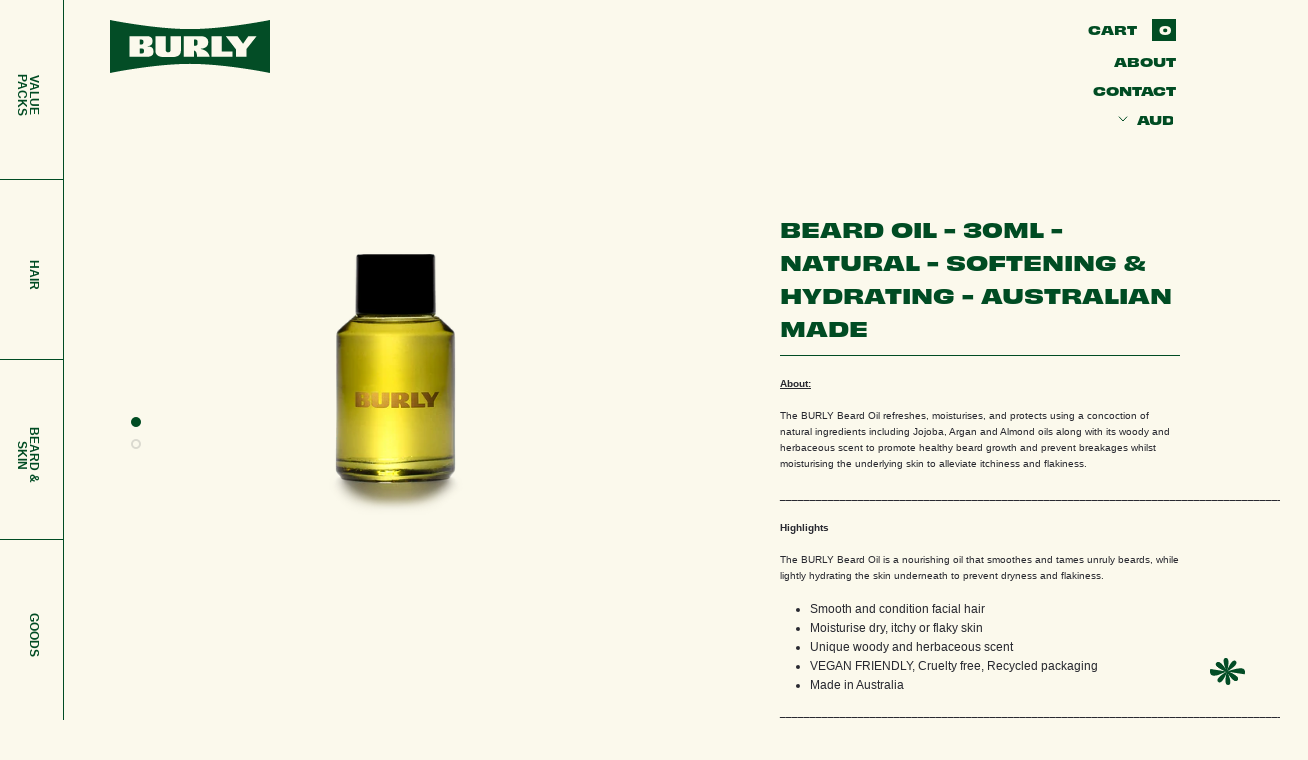

--- FILE ---
content_type: text/html; charset=utf-8
request_url: https://www.burly.online/en-nz/products/beard-oil-30ml-natural-softening-hydrating-australian-made
body_size: 20825
content:
<!doctype html>

<html class="no-js" lang="en">
  <head>
<!-- "snippets/booster-seo.liquid" was not rendered, the associated app was uninstalled -->
<meta name="google-site-verification" content="DkIlsfFrY689c3EYIr17X-e6mwvsf1vfmygQ4gR8ESo" />

    
    <meta name="facebook-domain-verification" content="uyr5t6orq91wlvxzt8z7c2hefg1i87" />
    
    <meta charset="utf-8"> 
    <meta http-equiv="X-UA-Compatible" content="IE=edge,chrome=1">
    <meta name="viewport" content="width=device-width, initial-scale=1.0, height=device-height, minimum-scale=1.0, user-scalable=0">
    <meta name="theme-color" content="">

    
<link rel="canonical" href="https://www.burly.online/en-nz/products/beard-oil-30ml-natural-softening-hydrating-australian-made"><link rel="shortcut icon" href="//www.burly.online/cdn/shop/files/BURLY-FAVICON_0361183f-dd7c-48ca-98a1-b5491426b2ea_32x32.png?v=1614334988" type="image/png"><meta property="og:type" content="product">
  <meta property="og:title" content="Beard Oil - 30ml - Natural - Softening &amp; Hydrating - Australian Made"><meta property="og:image" content="http://www.burly.online/cdn/shop/products/BURLY-OIL-TRANSPARENT-FRONT_grande.png?v=1599687002">
    <meta property="og:image:secure_url" content="https://www.burly.online/cdn/shop/products/BURLY-OIL-TRANSPARENT-FRONT_grande.png?v=1599687002"><meta property="og:image" content="http://www.burly.online/cdn/shop/products/BURLY-OIL-CARTON-TRANSPARENT-FRONT_grande.png?v=1599687002">
    <meta property="og:image:secure_url" content="https://www.burly.online/cdn/shop/products/BURLY-OIL-CARTON-TRANSPARENT-FRONT_grande.png?v=1599687002"><meta property="og:price:amount" content="38.00">
  <meta property="og:price:currency" content="AUD"><meta property="og:description" content="BURLY Beard Oil is the natural tonic you never knew your beard needed. Used for hydration and softening, it&#39;s formulated design helps to reduce redness and itching. It helps condition your beard for a healthy, maintained look."><meta property="og:url" content="https://www.burly.online/en-nz/products/beard-oil-30ml-natural-softening-hydrating-australian-made">
<meta property="og:site_name" content="BURLY"><meta name="twitter:card" content="summary"><meta name="twitter:title" content="Beard Oil - 30ml - Natural - Softening & Hydrating - Australian Made">
  <meta name="twitter:description" content="About: The BURLY Beard Oil refreshes, moisturises, and protects using a concoction of natural ingredients including Jojoba, Argan and Almond oils along with its woody and herbaceous scent to promote healthy beard growth and prevent breakages whilst moisturising the underlying skin to alleviate itchiness and flakiness. ________________________________________________________________________________________ Highlights The BURLY Beard Oil is a nourishing oil that smoothes and tames unruly beards, while lightly hydrating the skin underneath to prevent dryness and flakiness. Smooth and condition facial hair Moisturise dry, itchy or flaky skin Unique woody and herbaceous scent VEGAN FRIENDLY, Cruelty free, Recycled packaging Made in Australia  ________________________________________________________________________________________ Directions: Take a few drops of the BURLY Beard Oil, drop it into your palm and rub between your hands. Run your fingers upward through the beard, working in and around the neck and cheeks then let the BURLY Beard Oil">
  <meta name="twitter:image" content="https://www.burly.online/cdn/shop/products/BURLY-OIL-TRANSPARENT-FRONT_600x600_crop_center.png?v=1599687002">

    <script>window.performance && window.performance.mark && window.performance.mark('shopify.content_for_header.start');</script><meta name="google-site-verification" content="3hWBIjj0fxJKj3Vh160AMffu7h2o4YjuMynUrtz2k_Q">
<meta name="google-site-verification" content="jGcJkn_aT7e1q6Yp8GwFpXQGh6qhGHvy5hasW8d12RA">
<meta id="shopify-digital-wallet" name="shopify-digital-wallet" content="/7695827/digital_wallets/dialog">
<meta name="shopify-checkout-api-token" content="07d9f3f08a59237761890e62d5e2f63c">
<meta id="in-context-paypal-metadata" data-shop-id="7695827" data-venmo-supported="false" data-environment="production" data-locale="en_US" data-paypal-v4="true" data-currency="NZD">
<link rel="alternate" hreflang="x-default" href="https://www.burly.online/products/beard-oil-30ml-natural-softening-hydrating-australian-made">
<link rel="alternate" hreflang="en" href="https://www.burly.online/products/beard-oil-30ml-natural-softening-hydrating-australian-made">
<link rel="alternate" hreflang="en-CA" href="https://www.burly.online/en-ca/products/beard-oil-30ml-natural-softening-hydrating-australian-made">
<link rel="alternate" hreflang="en-NZ" href="https://www.burly.online/en-nz/products/beard-oil-30ml-natural-softening-hydrating-australian-made">
<link rel="alternate" hreflang="en-US" href="https://www.burly.online/en-us/products/beard-oil-30ml-natural-softening-hydrating-australian-made">
<link rel="alternate" type="application/json+oembed" href="https://www.burly.online/en-nz/products/beard-oil-30ml-natural-softening-hydrating-australian-made.oembed">
<script async="async" src="/checkouts/internal/preloads.js?locale=en-NZ"></script>
<link rel="preconnect" href="https://shop.app" crossorigin="anonymous">
<script async="async" src="https://shop.app/checkouts/internal/preloads.js?locale=en-NZ&shop_id=7695827" crossorigin="anonymous"></script>
<script id="apple-pay-shop-capabilities" type="application/json">{"shopId":7695827,"countryCode":"AU","currencyCode":"NZD","merchantCapabilities":["supports3DS"],"merchantId":"gid:\/\/shopify\/Shop\/7695827","merchantName":"BURLY","requiredBillingContactFields":["postalAddress","email","phone"],"requiredShippingContactFields":["postalAddress","email","phone"],"shippingType":"shipping","supportedNetworks":["visa","masterCard","amex","jcb"],"total":{"type":"pending","label":"BURLY","amount":"1.00"},"shopifyPaymentsEnabled":true,"supportsSubscriptions":true}</script>
<script id="shopify-features" type="application/json">{"accessToken":"07d9f3f08a59237761890e62d5e2f63c","betas":["rich-media-storefront-analytics"],"domain":"www.burly.online","predictiveSearch":true,"shopId":7695827,"locale":"en"}</script>
<script>var Shopify = Shopify || {};
Shopify.shop = "burly-fellow.myshopify.com";
Shopify.locale = "en";
Shopify.currency = {"active":"NZD","rate":"1.1873616"};
Shopify.country = "NZ";
Shopify.theme = {"name":"Copy of Burly2022","id":121126060130,"schema_name":"Burly Fellows","schema_version":"2.0.5","theme_store_id":null,"role":"main"};
Shopify.theme.handle = "null";
Shopify.theme.style = {"id":null,"handle":null};
Shopify.cdnHost = "www.burly.online/cdn";
Shopify.routes = Shopify.routes || {};
Shopify.routes.root = "/en-nz/";</script>
<script type="module">!function(o){(o.Shopify=o.Shopify||{}).modules=!0}(window);</script>
<script>!function(o){function n(){var o=[];function n(){o.push(Array.prototype.slice.apply(arguments))}return n.q=o,n}var t=o.Shopify=o.Shopify||{};t.loadFeatures=n(),t.autoloadFeatures=n()}(window);</script>
<script>
  window.ShopifyPay = window.ShopifyPay || {};
  window.ShopifyPay.apiHost = "shop.app\/pay";
  window.ShopifyPay.redirectState = null;
</script>
<script id="shop-js-analytics" type="application/json">{"pageType":"product"}</script>
<script defer="defer" async type="module" src="//www.burly.online/cdn/shopifycloud/shop-js/modules/v2/client.init-shop-cart-sync_IZsNAliE.en.esm.js"></script>
<script defer="defer" async type="module" src="//www.burly.online/cdn/shopifycloud/shop-js/modules/v2/chunk.common_0OUaOowp.esm.js"></script>
<script type="module">
  await import("//www.burly.online/cdn/shopifycloud/shop-js/modules/v2/client.init-shop-cart-sync_IZsNAliE.en.esm.js");
await import("//www.burly.online/cdn/shopifycloud/shop-js/modules/v2/chunk.common_0OUaOowp.esm.js");

  window.Shopify.SignInWithShop?.initShopCartSync?.({"fedCMEnabled":true,"windoidEnabled":true});

</script>
<script>
  window.Shopify = window.Shopify || {};
  if (!window.Shopify.featureAssets) window.Shopify.featureAssets = {};
  window.Shopify.featureAssets['shop-js'] = {"shop-cart-sync":["modules/v2/client.shop-cart-sync_DLOhI_0X.en.esm.js","modules/v2/chunk.common_0OUaOowp.esm.js"],"init-fed-cm":["modules/v2/client.init-fed-cm_C6YtU0w6.en.esm.js","modules/v2/chunk.common_0OUaOowp.esm.js"],"shop-button":["modules/v2/client.shop-button_BCMx7GTG.en.esm.js","modules/v2/chunk.common_0OUaOowp.esm.js"],"shop-cash-offers":["modules/v2/client.shop-cash-offers_BT26qb5j.en.esm.js","modules/v2/chunk.common_0OUaOowp.esm.js","modules/v2/chunk.modal_CGo_dVj3.esm.js"],"init-windoid":["modules/v2/client.init-windoid_B9PkRMql.en.esm.js","modules/v2/chunk.common_0OUaOowp.esm.js"],"init-shop-email-lookup-coordinator":["modules/v2/client.init-shop-email-lookup-coordinator_DZkqjsbU.en.esm.js","modules/v2/chunk.common_0OUaOowp.esm.js"],"shop-toast-manager":["modules/v2/client.shop-toast-manager_Di2EnuM7.en.esm.js","modules/v2/chunk.common_0OUaOowp.esm.js"],"shop-login-button":["modules/v2/client.shop-login-button_BtqW_SIO.en.esm.js","modules/v2/chunk.common_0OUaOowp.esm.js","modules/v2/chunk.modal_CGo_dVj3.esm.js"],"avatar":["modules/v2/client.avatar_BTnouDA3.en.esm.js"],"pay-button":["modules/v2/client.pay-button_CWa-C9R1.en.esm.js","modules/v2/chunk.common_0OUaOowp.esm.js"],"init-shop-cart-sync":["modules/v2/client.init-shop-cart-sync_IZsNAliE.en.esm.js","modules/v2/chunk.common_0OUaOowp.esm.js"],"init-customer-accounts":["modules/v2/client.init-customer-accounts_DenGwJTU.en.esm.js","modules/v2/client.shop-login-button_BtqW_SIO.en.esm.js","modules/v2/chunk.common_0OUaOowp.esm.js","modules/v2/chunk.modal_CGo_dVj3.esm.js"],"init-shop-for-new-customer-accounts":["modules/v2/client.init-shop-for-new-customer-accounts_JdHXxpS9.en.esm.js","modules/v2/client.shop-login-button_BtqW_SIO.en.esm.js","modules/v2/chunk.common_0OUaOowp.esm.js","modules/v2/chunk.modal_CGo_dVj3.esm.js"],"init-customer-accounts-sign-up":["modules/v2/client.init-customer-accounts-sign-up_D6__K_p8.en.esm.js","modules/v2/client.shop-login-button_BtqW_SIO.en.esm.js","modules/v2/chunk.common_0OUaOowp.esm.js","modules/v2/chunk.modal_CGo_dVj3.esm.js"],"checkout-modal":["modules/v2/client.checkout-modal_C_ZQDY6s.en.esm.js","modules/v2/chunk.common_0OUaOowp.esm.js","modules/v2/chunk.modal_CGo_dVj3.esm.js"],"shop-follow-button":["modules/v2/client.shop-follow-button_XetIsj8l.en.esm.js","modules/v2/chunk.common_0OUaOowp.esm.js","modules/v2/chunk.modal_CGo_dVj3.esm.js"],"lead-capture":["modules/v2/client.lead-capture_DvA72MRN.en.esm.js","modules/v2/chunk.common_0OUaOowp.esm.js","modules/v2/chunk.modal_CGo_dVj3.esm.js"],"shop-login":["modules/v2/client.shop-login_ClXNxyh6.en.esm.js","modules/v2/chunk.common_0OUaOowp.esm.js","modules/v2/chunk.modal_CGo_dVj3.esm.js"],"payment-terms":["modules/v2/client.payment-terms_CNlwjfZz.en.esm.js","modules/v2/chunk.common_0OUaOowp.esm.js","modules/v2/chunk.modal_CGo_dVj3.esm.js"]};
</script>
<script id="__st">var __st={"a":7695827,"offset":39600,"reqid":"3e8626f3-d7a6-46d3-ac44-fa0f36b8b292-1768547485","pageurl":"www.burly.online\/en-nz\/products\/beard-oil-30ml-natural-softening-hydrating-australian-made","u":"6899e08dad72","p":"product","rtyp":"product","rid":417384693};</script>
<script>window.ShopifyPaypalV4VisibilityTracking = true;</script>
<script id="form-persister">!function(){'use strict';const t='contact',e='new_comment',n=[[t,t],['blogs',e],['comments',e],[t,'customer']],o='password',r='form_key',c=['recaptcha-v3-token','g-recaptcha-response','h-captcha-response',o],s=()=>{try{return window.sessionStorage}catch{return}},i='__shopify_v',u=t=>t.elements[r],a=function(){const t=[...n].map((([t,e])=>`form[action*='/${t}']:not([data-nocaptcha='true']) input[name='form_type'][value='${e}']`)).join(',');var e;return e=t,()=>e?[...document.querySelectorAll(e)].map((t=>t.form)):[]}();function m(t){const e=u(t);a().includes(t)&&(!e||!e.value)&&function(t){try{if(!s())return;!function(t){const e=s();if(!e)return;const n=u(t);if(!n)return;const o=n.value;o&&e.removeItem(o)}(t);const e=Array.from(Array(32),(()=>Math.random().toString(36)[2])).join('');!function(t,e){u(t)||t.append(Object.assign(document.createElement('input'),{type:'hidden',name:r})),t.elements[r].value=e}(t,e),function(t,e){const n=s();if(!n)return;const r=[...t.querySelectorAll(`input[type='${o}']`)].map((({name:t})=>t)),u=[...c,...r],a={};for(const[o,c]of new FormData(t).entries())u.includes(o)||(a[o]=c);n.setItem(e,JSON.stringify({[i]:1,action:t.action,data:a}))}(t,e)}catch(e){console.error('failed to persist form',e)}}(t)}const f=t=>{if('true'===t.dataset.persistBound)return;const e=function(t,e){const n=function(t){return'function'==typeof t.submit?t.submit:HTMLFormElement.prototype.submit}(t).bind(t);return function(){let t;return()=>{t||(t=!0,(()=>{try{e(),n()}catch(t){(t=>{console.error('form submit failed',t)})(t)}})(),setTimeout((()=>t=!1),250))}}()}(t,(()=>{m(t)}));!function(t,e){if('function'==typeof t.submit&&'function'==typeof e)try{t.submit=e}catch{}}(t,e),t.addEventListener('submit',(t=>{t.preventDefault(),e()})),t.dataset.persistBound='true'};!function(){function t(t){const e=(t=>{const e=t.target;return e instanceof HTMLFormElement?e:e&&e.form})(t);e&&m(e)}document.addEventListener('submit',t),document.addEventListener('DOMContentLoaded',(()=>{const e=a();for(const t of e)f(t);var n;n=document.body,new window.MutationObserver((t=>{for(const e of t)if('childList'===e.type&&e.addedNodes.length)for(const t of e.addedNodes)1===t.nodeType&&'FORM'===t.tagName&&a().includes(t)&&f(t)})).observe(n,{childList:!0,subtree:!0,attributes:!1}),document.removeEventListener('submit',t)}))}()}();</script>
<script integrity="sha256-4kQ18oKyAcykRKYeNunJcIwy7WH5gtpwJnB7kiuLZ1E=" data-source-attribution="shopify.loadfeatures" defer="defer" src="//www.burly.online/cdn/shopifycloud/storefront/assets/storefront/load_feature-a0a9edcb.js" crossorigin="anonymous"></script>
<script crossorigin="anonymous" defer="defer" src="//www.burly.online/cdn/shopifycloud/storefront/assets/shopify_pay/storefront-65b4c6d7.js?v=20250812"></script>
<script data-source-attribution="shopify.dynamic_checkout.dynamic.init">var Shopify=Shopify||{};Shopify.PaymentButton=Shopify.PaymentButton||{isStorefrontPortableWallets:!0,init:function(){window.Shopify.PaymentButton.init=function(){};var t=document.createElement("script");t.src="https://www.burly.online/cdn/shopifycloud/portable-wallets/latest/portable-wallets.en.js",t.type="module",document.head.appendChild(t)}};
</script>
<script data-source-attribution="shopify.dynamic_checkout.buyer_consent">
  function portableWalletsHideBuyerConsent(e){var t=document.getElementById("shopify-buyer-consent"),n=document.getElementById("shopify-subscription-policy-button");t&&n&&(t.classList.add("hidden"),t.setAttribute("aria-hidden","true"),n.removeEventListener("click",e))}function portableWalletsShowBuyerConsent(e){var t=document.getElementById("shopify-buyer-consent"),n=document.getElementById("shopify-subscription-policy-button");t&&n&&(t.classList.remove("hidden"),t.removeAttribute("aria-hidden"),n.addEventListener("click",e))}window.Shopify?.PaymentButton&&(window.Shopify.PaymentButton.hideBuyerConsent=portableWalletsHideBuyerConsent,window.Shopify.PaymentButton.showBuyerConsent=portableWalletsShowBuyerConsent);
</script>
<script data-source-attribution="shopify.dynamic_checkout.cart.bootstrap">document.addEventListener("DOMContentLoaded",(function(){function t(){return document.querySelector("shopify-accelerated-checkout-cart, shopify-accelerated-checkout")}if(t())Shopify.PaymentButton.init();else{new MutationObserver((function(e,n){t()&&(Shopify.PaymentButton.init(),n.disconnect())})).observe(document.body,{childList:!0,subtree:!0})}}));
</script>
<link id="shopify-accelerated-checkout-styles" rel="stylesheet" media="screen" href="https://www.burly.online/cdn/shopifycloud/portable-wallets/latest/accelerated-checkout-backwards-compat.css" crossorigin="anonymous">
<style id="shopify-accelerated-checkout-cart">
        #shopify-buyer-consent {
  margin-top: 1em;
  display: inline-block;
  width: 100%;
}

#shopify-buyer-consent.hidden {
  display: none;
}

#shopify-subscription-policy-button {
  background: none;
  border: none;
  padding: 0;
  text-decoration: underline;
  font-size: inherit;
  cursor: pointer;
}

#shopify-subscription-policy-button::before {
  box-shadow: none;
}

      </style>

<script>window.performance && window.performance.mark && window.performance.mark('shopify.content_for_header.end');</script>
	
	<link rel="stylesheet" href="https://use.typekit.net/jzf8poo.css">
	
    <link rel="stylesheet" href="//www.burly.online/cdn/shop/t/48/assets/theme.scss.css?v=133231686070713859341762915976">

    <script>
      // This allows to expose several variables to the global scope, to be used in scripts
      window.theme = {
        template: "product",
        shopCurrency: "AUD",
        moneyFormat: "${{amount}}",
        moneyWithCurrencyFormat: "${{amount}} NZD",
        currencyConversionEnabled: true,
        currencyConversionMoneyFormat: "money_format",
        currencyConversionRoundAmounts: true,
        productImageSize: "natural",
        searchMode: "product",
        showPageTransition: true,
        showElementStaggering: false,
        showImageZooming: false,
        enableExperimentalResizeObserver: false
      };

      window.languages = {
        cartAddNote: "Add Order Note",
        cartEditNote: "Edit Order Note",
        productImageLoadingError: "This image could not be loaded. Please try to reload the page.",
        productFormAddToCart: "Add to cart",
        productFormUnavailable: "Unavailable",
        productFormSoldOut: "Sold Out",
        shippingEstimatorOneResult: "1 option available:",
        shippingEstimatorMoreResults: "{{count}} options available:",
        shippingEstimatorNoResults: "No shipping could be found"
      };

      window.lazySizesConfig = {
        loadHidden: false,
        hFac: 0.5,
        expFactor: 2,
        ricTimeout: 150,
        lazyClass: 'Image--lazyLoad',
        loadingClass: 'Image--lazyLoading',
        loadedClass: 'Image--lazyLoaded'
      };

      document.documentElement.className = document.documentElement.className.replace('no-js', 'js');
      document.documentElement.style.setProperty('--window-height', window.innerHeight + 'px');

      // We do a quick detection of some features (we could use Modernizr but for so little...)
      (function() {
        document.documentElement.className += ((window.CSS && window.CSS.supports('(position: sticky) or (position: -webkit-sticky)')) ? ' supports-sticky' : ' no-supports-sticky');
        document.documentElement.className += (window.matchMedia('(-moz-touch-enabled: 1), (hover: none)')).matches ? ' no-supports-hover' : ' supports-hover';
      }());

      window.onpageshow = function (event) {
        if (event.persisted) {
          window.location.reload();
        }
      };
    </script>

    <script src="//www.burly.online/cdn/shop/t/48/assets/lazysizes.min.js?v=174358363404432586981641812093" async></script>

    
      <script src="//cdn.shopify.com/s/javascripts/currencies.js" defer></script>
    
<script src="https://polyfill-fastly.net/v2/polyfill.min.js?features=fetch,Element.prototype.closest,Element.prototype.remove,Element.prototype.classList,Array.prototype.includes,Array.prototype.fill,Object.assign,CustomEvent,IntersectionObserver,IntersectionObserverEntry" defer></script>
    
    <script
  src="https://code.jquery.com/jquery-3.3.1.min.js"
  integrity="sha256-FgpCb/KJQlLNfOu91ta32o/NMZxltwRo8QtmkMRdAu8="
  crossorigin="anonymous"></script>
    
    <script src="//www.burly.online/cdn/shop/t/48/assets/libs.min.js?v=88466822118989791001641812094" defer></script>
    <script src="//www.burly.online/cdn/shop/t/48/assets/theme.min.js?v=99670986506609889391642048472" defer></script>
    <script src="//www.burly.online/cdn/shop/t/48/assets/custom.js?v=135832712213164178961641812091" defer></script>

    
  <script type="application/ld+json">
  {
    "@context": "http://schema.org",
    "@type": "Product",
    "offers": {
      "@type": "Offer",
      "availability":"//schema.org/InStock",
      "price": "38.00",
      "priceCurrency": "AUD"
    },
    "brand": "BURLY",
    "name": "Beard Oil - 30ml - Natural - Softening \u0026 Hydrating - Australian Made",
    "description": "About:\nThe BURLY Beard Oil refreshes, moisturises, and protects using a concoction of natural ingredients including Jojoba, Argan and Almond oils along with its woody and herbaceous scent to promote healthy beard growth and prevent breakages whilst moisturising the underlying skin to alleviate itchiness and flakiness.\n________________________________________________________________________________________\nHighlights\nThe BURLY Beard Oil is a nourishing oil that smoothes and tames unruly beards, while lightly hydrating the skin underneath to prevent dryness and flakiness.\n\nSmooth and condition facial hair\nMoisturise dry, itchy or flaky skin\n\nUnique woody and herbaceous scent\n\nVEGAN FRIENDLY, Cruelty free, Recycled packaging\nMade in Australia \n\n________________________________________________________________________________________\nDirections:\nTake a few drops of the BURLY Beard Oil, drop it into your palm and rub between your hands. Run your fingers upward through the beard, working in and around the neck and cheeks then let the BURLY Beard Oil take over from here, replenishing and nourishing the skin where moisturiser can’t reach. It’s designed to reduce redness, itching and soften bristles.This non-greasy formula is also amazing for hydrating your hair, go on, give it a whirl ________________________________________________________________________________________\nIngredients:\nSimmondsia Chinensis (Jojoba) Seed Oil, Vitis Vinifera (Grape) Seed Oil, Prunus Amygdalus Dulcis (Sweet Almond) Oil, Argania Spinosa (Argan) Kernal Oil, Parfum Eugenol, Citronellol, Geraniol.\n",
    "category": "Beard Oil",
    "url": "https://www.burly.online/en-nz/products/beard-oil-30ml-natural-softening-hydrating-australian-made",
    "image": {
      "@type": "ImageObject",
      "url": "https://www.burly.online/cdn/shop/products/BURLY-OIL-TRANSPARENT-FRONT_1024x1024.png?v=1599687002",
      "image": "https://www.burly.online/cdn/shop/products/BURLY-OIL-TRANSPARENT-FRONT_1024x1024.png?v=1599687002",
      "name": "Australian Made Natural Beard Oil - Hydrating - Softening - BURLY",
      "width": 1024,
      "height": 1024
    }
  }
  </script>

    
  <script>window.mlvedaShopCurrency = "AUD";
window.shopCurrency = "AUD";
window.supported_currencies = "INR GBP CAD USD AUD EUR JPY";
</script>
<!--openpaywidgetstart--><!--openpaywidgetend--><link rel="dns-prefetch" href="https://cdn.secomapp.com/">
<link rel="dns-prefetch" href="https://ajax.googleapis.com/">
<link rel="dns-prefetch" href="https://cdnjs.cloudflare.com/">
<link rel="preload" as="stylesheet" href="//www.burly.online/cdn/shop/t/48/assets/sca-pp.css?v=178374312540912810101641812096">

<link rel="stylesheet" href="//www.burly.online/cdn/shop/t/48/assets/sca-pp.css?v=178374312540912810101641812096">
 <script>
  
  SCAPPShop = {};
    
  </script> 
   
    <script src="https://cdnjs.cloudflare.com/ajax/libs/handlebars.js/4.0.12/handlebars.min.js"></script>

    <style>
    div#wpd-create-customer {
    margin-top: 66px;
    margin-bottom: 80px;
    width: 80%;
    display: flex;
    flex-grow: 1;
    flex-wrap: wrap;
    justify-content: center;
    align-items: center;
    flex-direction: column;
}
      form#create_customer {
    margin-top: 30px;
}
      .wpd_create_account {
    margin-top: 15px;
}
      .wpd_headermsg {
    margin-top: 50px;
}
      .wpd_clearfix input, select {
        width: 95%;}
     
      .action_bottom {
    margin-top: 15px;
}
      .wpd_clearfix {
    margin-top: 10px;
}
      .wpd_clearfix label {
    margin-bottom: 5px;
}
    </style>
  <link href="https://monorail-edge.shopifysvc.com" rel="dns-prefetch">
<script>(function(){if ("sendBeacon" in navigator && "performance" in window) {try {var session_token_from_headers = performance.getEntriesByType('navigation')[0].serverTiming.find(x => x.name == '_s').description;} catch {var session_token_from_headers = undefined;}var session_cookie_matches = document.cookie.match(/_shopify_s=([^;]*)/);var session_token_from_cookie = session_cookie_matches && session_cookie_matches.length === 2 ? session_cookie_matches[1] : "";var session_token = session_token_from_headers || session_token_from_cookie || "";function handle_abandonment_event(e) {var entries = performance.getEntries().filter(function(entry) {return /monorail-edge.shopifysvc.com/.test(entry.name);});if (!window.abandonment_tracked && entries.length === 0) {window.abandonment_tracked = true;var currentMs = Date.now();var navigation_start = performance.timing.navigationStart;var payload = {shop_id: 7695827,url: window.location.href,navigation_start,duration: currentMs - navigation_start,session_token,page_type: "product"};window.navigator.sendBeacon("https://monorail-edge.shopifysvc.com/v1/produce", JSON.stringify({schema_id: "online_store_buyer_site_abandonment/1.1",payload: payload,metadata: {event_created_at_ms: currentMs,event_sent_at_ms: currentMs}}));}}window.addEventListener('pagehide', handle_abandonment_event);}}());</script>
<script id="web-pixels-manager-setup">(function e(e,d,r,n,o){if(void 0===o&&(o={}),!Boolean(null===(a=null===(i=window.Shopify)||void 0===i?void 0:i.analytics)||void 0===a?void 0:a.replayQueue)){var i,a;window.Shopify=window.Shopify||{};var t=window.Shopify;t.analytics=t.analytics||{};var s=t.analytics;s.replayQueue=[],s.publish=function(e,d,r){return s.replayQueue.push([e,d,r]),!0};try{self.performance.mark("wpm:start")}catch(e){}var l=function(){var e={modern:/Edge?\/(1{2}[4-9]|1[2-9]\d|[2-9]\d{2}|\d{4,})\.\d+(\.\d+|)|Firefox\/(1{2}[4-9]|1[2-9]\d|[2-9]\d{2}|\d{4,})\.\d+(\.\d+|)|Chrom(ium|e)\/(9{2}|\d{3,})\.\d+(\.\d+|)|(Maci|X1{2}).+ Version\/(15\.\d+|(1[6-9]|[2-9]\d|\d{3,})\.\d+)([,.]\d+|)( \(\w+\)|)( Mobile\/\w+|) Safari\/|Chrome.+OPR\/(9{2}|\d{3,})\.\d+\.\d+|(CPU[ +]OS|iPhone[ +]OS|CPU[ +]iPhone|CPU IPhone OS|CPU iPad OS)[ +]+(15[._]\d+|(1[6-9]|[2-9]\d|\d{3,})[._]\d+)([._]\d+|)|Android:?[ /-](13[3-9]|1[4-9]\d|[2-9]\d{2}|\d{4,})(\.\d+|)(\.\d+|)|Android.+Firefox\/(13[5-9]|1[4-9]\d|[2-9]\d{2}|\d{4,})\.\d+(\.\d+|)|Android.+Chrom(ium|e)\/(13[3-9]|1[4-9]\d|[2-9]\d{2}|\d{4,})\.\d+(\.\d+|)|SamsungBrowser\/([2-9]\d|\d{3,})\.\d+/,legacy:/Edge?\/(1[6-9]|[2-9]\d|\d{3,})\.\d+(\.\d+|)|Firefox\/(5[4-9]|[6-9]\d|\d{3,})\.\d+(\.\d+|)|Chrom(ium|e)\/(5[1-9]|[6-9]\d|\d{3,})\.\d+(\.\d+|)([\d.]+$|.*Safari\/(?![\d.]+ Edge\/[\d.]+$))|(Maci|X1{2}).+ Version\/(10\.\d+|(1[1-9]|[2-9]\d|\d{3,})\.\d+)([,.]\d+|)( \(\w+\)|)( Mobile\/\w+|) Safari\/|Chrome.+OPR\/(3[89]|[4-9]\d|\d{3,})\.\d+\.\d+|(CPU[ +]OS|iPhone[ +]OS|CPU[ +]iPhone|CPU IPhone OS|CPU iPad OS)[ +]+(10[._]\d+|(1[1-9]|[2-9]\d|\d{3,})[._]\d+)([._]\d+|)|Android:?[ /-](13[3-9]|1[4-9]\d|[2-9]\d{2}|\d{4,})(\.\d+|)(\.\d+|)|Mobile Safari.+OPR\/([89]\d|\d{3,})\.\d+\.\d+|Android.+Firefox\/(13[5-9]|1[4-9]\d|[2-9]\d{2}|\d{4,})\.\d+(\.\d+|)|Android.+Chrom(ium|e)\/(13[3-9]|1[4-9]\d|[2-9]\d{2}|\d{4,})\.\d+(\.\d+|)|Android.+(UC? ?Browser|UCWEB|U3)[ /]?(15\.([5-9]|\d{2,})|(1[6-9]|[2-9]\d|\d{3,})\.\d+)\.\d+|SamsungBrowser\/(5\.\d+|([6-9]|\d{2,})\.\d+)|Android.+MQ{2}Browser\/(14(\.(9|\d{2,})|)|(1[5-9]|[2-9]\d|\d{3,})(\.\d+|))(\.\d+|)|K[Aa][Ii]OS\/(3\.\d+|([4-9]|\d{2,})\.\d+)(\.\d+|)/},d=e.modern,r=e.legacy,n=navigator.userAgent;return n.match(d)?"modern":n.match(r)?"legacy":"unknown"}(),u="modern"===l?"modern":"legacy",c=(null!=n?n:{modern:"",legacy:""})[u],f=function(e){return[e.baseUrl,"/wpm","/b",e.hashVersion,"modern"===e.buildTarget?"m":"l",".js"].join("")}({baseUrl:d,hashVersion:r,buildTarget:u}),m=function(e){var d=e.version,r=e.bundleTarget,n=e.surface,o=e.pageUrl,i=e.monorailEndpoint;return{emit:function(e){var a=e.status,t=e.errorMsg,s=(new Date).getTime(),l=JSON.stringify({metadata:{event_sent_at_ms:s},events:[{schema_id:"web_pixels_manager_load/3.1",payload:{version:d,bundle_target:r,page_url:o,status:a,surface:n,error_msg:t},metadata:{event_created_at_ms:s}}]});if(!i)return console&&console.warn&&console.warn("[Web Pixels Manager] No Monorail endpoint provided, skipping logging."),!1;try{return self.navigator.sendBeacon.bind(self.navigator)(i,l)}catch(e){}var u=new XMLHttpRequest;try{return u.open("POST",i,!0),u.setRequestHeader("Content-Type","text/plain"),u.send(l),!0}catch(e){return console&&console.warn&&console.warn("[Web Pixels Manager] Got an unhandled error while logging to Monorail."),!1}}}}({version:r,bundleTarget:l,surface:e.surface,pageUrl:self.location.href,monorailEndpoint:e.monorailEndpoint});try{o.browserTarget=l,function(e){var d=e.src,r=e.async,n=void 0===r||r,o=e.onload,i=e.onerror,a=e.sri,t=e.scriptDataAttributes,s=void 0===t?{}:t,l=document.createElement("script"),u=document.querySelector("head"),c=document.querySelector("body");if(l.async=n,l.src=d,a&&(l.integrity=a,l.crossOrigin="anonymous"),s)for(var f in s)if(Object.prototype.hasOwnProperty.call(s,f))try{l.dataset[f]=s[f]}catch(e){}if(o&&l.addEventListener("load",o),i&&l.addEventListener("error",i),u)u.appendChild(l);else{if(!c)throw new Error("Did not find a head or body element to append the script");c.appendChild(l)}}({src:f,async:!0,onload:function(){if(!function(){var e,d;return Boolean(null===(d=null===(e=window.Shopify)||void 0===e?void 0:e.analytics)||void 0===d?void 0:d.initialized)}()){var d=window.webPixelsManager.init(e)||void 0;if(d){var r=window.Shopify.analytics;r.replayQueue.forEach((function(e){var r=e[0],n=e[1],o=e[2];d.publishCustomEvent(r,n,o)})),r.replayQueue=[],r.publish=d.publishCustomEvent,r.visitor=d.visitor,r.initialized=!0}}},onerror:function(){return m.emit({status:"failed",errorMsg:"".concat(f," has failed to load")})},sri:function(e){var d=/^sha384-[A-Za-z0-9+/=]+$/;return"string"==typeof e&&d.test(e)}(c)?c:"",scriptDataAttributes:o}),m.emit({status:"loading"})}catch(e){m.emit({status:"failed",errorMsg:(null==e?void 0:e.message)||"Unknown error"})}}})({shopId: 7695827,storefrontBaseUrl: "https://www.burly.online",extensionsBaseUrl: "https://extensions.shopifycdn.com/cdn/shopifycloud/web-pixels-manager",monorailEndpoint: "https://monorail-edge.shopifysvc.com/unstable/produce_batch",surface: "storefront-renderer",enabledBetaFlags: ["2dca8a86"],webPixelsConfigList: [{"id":"363692130","configuration":"{\"config\":\"{\\\"pixel_id\\\":\\\"AW-10898018208\\\",\\\"target_country\\\":\\\"AU\\\",\\\"gtag_events\\\":[{\\\"type\\\":\\\"search\\\",\\\"action_label\\\":\\\"AW-10898018208\\\/nO9MCMrJqrwDEKCfyswo\\\"},{\\\"type\\\":\\\"begin_checkout\\\",\\\"action_label\\\":\\\"AW-10898018208\\\/T-o8CMfJqrwDEKCfyswo\\\"},{\\\"type\\\":\\\"view_item\\\",\\\"action_label\\\":[\\\"AW-10898018208\\\/SgUDCMHJqrwDEKCfyswo\\\",\\\"MC-NHDW0SWS86\\\"]},{\\\"type\\\":\\\"purchase\\\",\\\"action_label\\\":[\\\"AW-10898018208\\\/QHVOCL7JqrwDEKCfyswo\\\",\\\"MC-NHDW0SWS86\\\"]},{\\\"type\\\":\\\"page_view\\\",\\\"action_label\\\":[\\\"AW-10898018208\\\/49krCLvJqrwDEKCfyswo\\\",\\\"MC-NHDW0SWS86\\\"]},{\\\"type\\\":\\\"add_payment_info\\\",\\\"action_label\\\":\\\"AW-10898018208\\\/CJ4SCM3JqrwDEKCfyswo\\\"},{\\\"type\\\":\\\"add_to_cart\\\",\\\"action_label\\\":\\\"AW-10898018208\\\/rBPTCMTJqrwDEKCfyswo\\\"}],\\\"enable_monitoring_mode\\\":false}\"}","eventPayloadVersion":"v1","runtimeContext":"OPEN","scriptVersion":"b2a88bafab3e21179ed38636efcd8a93","type":"APP","apiClientId":1780363,"privacyPurposes":[],"dataSharingAdjustments":{"protectedCustomerApprovalScopes":["read_customer_address","read_customer_email","read_customer_name","read_customer_personal_data","read_customer_phone"]}},{"id":"119767138","configuration":"{\"pixel_id\":\"1246789699006806\",\"pixel_type\":\"facebook_pixel\",\"metaapp_system_user_token\":\"-\"}","eventPayloadVersion":"v1","runtimeContext":"OPEN","scriptVersion":"ca16bc87fe92b6042fbaa3acc2fbdaa6","type":"APP","apiClientId":2329312,"privacyPurposes":["ANALYTICS","MARKETING","SALE_OF_DATA"],"dataSharingAdjustments":{"protectedCustomerApprovalScopes":["read_customer_address","read_customer_email","read_customer_name","read_customer_personal_data","read_customer_phone"]}},{"id":"95617122","eventPayloadVersion":"v1","runtimeContext":"LAX","scriptVersion":"1","type":"CUSTOM","privacyPurposes":["ANALYTICS"],"name":"Google Analytics tag (migrated)"},{"id":"shopify-app-pixel","configuration":"{}","eventPayloadVersion":"v1","runtimeContext":"STRICT","scriptVersion":"0450","apiClientId":"shopify-pixel","type":"APP","privacyPurposes":["ANALYTICS","MARKETING"]},{"id":"shopify-custom-pixel","eventPayloadVersion":"v1","runtimeContext":"LAX","scriptVersion":"0450","apiClientId":"shopify-pixel","type":"CUSTOM","privacyPurposes":["ANALYTICS","MARKETING"]}],isMerchantRequest: false,initData: {"shop":{"name":"BURLY","paymentSettings":{"currencyCode":"AUD"},"myshopifyDomain":"burly-fellow.myshopify.com","countryCode":"AU","storefrontUrl":"https:\/\/www.burly.online\/en-nz"},"customer":null,"cart":null,"checkout":null,"productVariants":[{"price":{"amount":38.0,"currencyCode":"NZD"},"product":{"title":"Beard Oil - 30ml - Natural - Softening \u0026 Hydrating - Australian Made","vendor":"BURLY","id":"417384693","untranslatedTitle":"Beard Oil - 30ml - Natural - Softening \u0026 Hydrating - Australian Made","url":"\/en-nz\/products\/beard-oil-30ml-natural-softening-hydrating-australian-made","type":"Beard Oil"},"id":"31891480477794","image":{"src":"\/\/www.burly.online\/cdn\/shop\/products\/BURLY-OIL-TRANSPARENT-FRONT.png?v=1599687002"},"sku":"B30BO","title":"Default Title","untranslatedTitle":"Default Title"}],"purchasingCompany":null},},"https://www.burly.online/cdn","fcfee988w5aeb613cpc8e4bc33m6693e112",{"modern":"","legacy":""},{"shopId":"7695827","storefrontBaseUrl":"https:\/\/www.burly.online","extensionBaseUrl":"https:\/\/extensions.shopifycdn.com\/cdn\/shopifycloud\/web-pixels-manager","surface":"storefront-renderer","enabledBetaFlags":"[\"2dca8a86\"]","isMerchantRequest":"false","hashVersion":"fcfee988w5aeb613cpc8e4bc33m6693e112","publish":"custom","events":"[[\"page_viewed\",{}],[\"product_viewed\",{\"productVariant\":{\"price\":{\"amount\":38.0,\"currencyCode\":\"NZD\"},\"product\":{\"title\":\"Beard Oil - 30ml - Natural - Softening \u0026 Hydrating - Australian Made\",\"vendor\":\"BURLY\",\"id\":\"417384693\",\"untranslatedTitle\":\"Beard Oil - 30ml - Natural - Softening \u0026 Hydrating - Australian Made\",\"url\":\"\/en-nz\/products\/beard-oil-30ml-natural-softening-hydrating-australian-made\",\"type\":\"Beard Oil\"},\"id\":\"31891480477794\",\"image\":{\"src\":\"\/\/www.burly.online\/cdn\/shop\/products\/BURLY-OIL-TRANSPARENT-FRONT.png?v=1599687002\"},\"sku\":\"B30BO\",\"title\":\"Default Title\",\"untranslatedTitle\":\"Default Title\"}}]]"});</script><script>
  window.ShopifyAnalytics = window.ShopifyAnalytics || {};
  window.ShopifyAnalytics.meta = window.ShopifyAnalytics.meta || {};
  window.ShopifyAnalytics.meta.currency = 'NZD';
  var meta = {"product":{"id":417384693,"gid":"gid:\/\/shopify\/Product\/417384693","vendor":"BURLY","type":"Beard Oil","handle":"beard-oil-30ml-natural-softening-hydrating-australian-made","variants":[{"id":31891480477794,"price":3800,"name":"Beard Oil - 30ml - Natural - Softening \u0026 Hydrating - Australian Made","public_title":null,"sku":"B30BO"}],"remote":false},"page":{"pageType":"product","resourceType":"product","resourceId":417384693,"requestId":"3e8626f3-d7a6-46d3-ac44-fa0f36b8b292-1768547485"}};
  for (var attr in meta) {
    window.ShopifyAnalytics.meta[attr] = meta[attr];
  }
</script>
<script class="analytics">
  (function () {
    var customDocumentWrite = function(content) {
      var jquery = null;

      if (window.jQuery) {
        jquery = window.jQuery;
      } else if (window.Checkout && window.Checkout.$) {
        jquery = window.Checkout.$;
      }

      if (jquery) {
        jquery('body').append(content);
      }
    };

    var hasLoggedConversion = function(token) {
      if (token) {
        return document.cookie.indexOf('loggedConversion=' + token) !== -1;
      }
      return false;
    }

    var setCookieIfConversion = function(token) {
      if (token) {
        var twoMonthsFromNow = new Date(Date.now());
        twoMonthsFromNow.setMonth(twoMonthsFromNow.getMonth() + 2);

        document.cookie = 'loggedConversion=' + token + '; expires=' + twoMonthsFromNow;
      }
    }

    var trekkie = window.ShopifyAnalytics.lib = window.trekkie = window.trekkie || [];
    if (trekkie.integrations) {
      return;
    }
    trekkie.methods = [
      'identify',
      'page',
      'ready',
      'track',
      'trackForm',
      'trackLink'
    ];
    trekkie.factory = function(method) {
      return function() {
        var args = Array.prototype.slice.call(arguments);
        args.unshift(method);
        trekkie.push(args);
        return trekkie;
      };
    };
    for (var i = 0; i < trekkie.methods.length; i++) {
      var key = trekkie.methods[i];
      trekkie[key] = trekkie.factory(key);
    }
    trekkie.load = function(config) {
      trekkie.config = config || {};
      trekkie.config.initialDocumentCookie = document.cookie;
      var first = document.getElementsByTagName('script')[0];
      var script = document.createElement('script');
      script.type = 'text/javascript';
      script.onerror = function(e) {
        var scriptFallback = document.createElement('script');
        scriptFallback.type = 'text/javascript';
        scriptFallback.onerror = function(error) {
                var Monorail = {
      produce: function produce(monorailDomain, schemaId, payload) {
        var currentMs = new Date().getTime();
        var event = {
          schema_id: schemaId,
          payload: payload,
          metadata: {
            event_created_at_ms: currentMs,
            event_sent_at_ms: currentMs
          }
        };
        return Monorail.sendRequest("https://" + monorailDomain + "/v1/produce", JSON.stringify(event));
      },
      sendRequest: function sendRequest(endpointUrl, payload) {
        // Try the sendBeacon API
        if (window && window.navigator && typeof window.navigator.sendBeacon === 'function' && typeof window.Blob === 'function' && !Monorail.isIos12()) {
          var blobData = new window.Blob([payload], {
            type: 'text/plain'
          });

          if (window.navigator.sendBeacon(endpointUrl, blobData)) {
            return true;
          } // sendBeacon was not successful

        } // XHR beacon

        var xhr = new XMLHttpRequest();

        try {
          xhr.open('POST', endpointUrl);
          xhr.setRequestHeader('Content-Type', 'text/plain');
          xhr.send(payload);
        } catch (e) {
          console.log(e);
        }

        return false;
      },
      isIos12: function isIos12() {
        return window.navigator.userAgent.lastIndexOf('iPhone; CPU iPhone OS 12_') !== -1 || window.navigator.userAgent.lastIndexOf('iPad; CPU OS 12_') !== -1;
      }
    };
    Monorail.produce('monorail-edge.shopifysvc.com',
      'trekkie_storefront_load_errors/1.1',
      {shop_id: 7695827,
      theme_id: 121126060130,
      app_name: "storefront",
      context_url: window.location.href,
      source_url: "//www.burly.online/cdn/s/trekkie.storefront.cd680fe47e6c39ca5d5df5f0a32d569bc48c0f27.min.js"});

        };
        scriptFallback.async = true;
        scriptFallback.src = '//www.burly.online/cdn/s/trekkie.storefront.cd680fe47e6c39ca5d5df5f0a32d569bc48c0f27.min.js';
        first.parentNode.insertBefore(scriptFallback, first);
      };
      script.async = true;
      script.src = '//www.burly.online/cdn/s/trekkie.storefront.cd680fe47e6c39ca5d5df5f0a32d569bc48c0f27.min.js';
      first.parentNode.insertBefore(script, first);
    };
    trekkie.load(
      {"Trekkie":{"appName":"storefront","development":false,"defaultAttributes":{"shopId":7695827,"isMerchantRequest":null,"themeId":121126060130,"themeCityHash":"3757255562201125142","contentLanguage":"en","currency":"NZD","eventMetadataId":"65cad970-eae9-46c0-b2bc-018131a468d9"},"isServerSideCookieWritingEnabled":true,"monorailRegion":"shop_domain","enabledBetaFlags":["65f19447"]},"Session Attribution":{},"S2S":{"facebookCapiEnabled":true,"source":"trekkie-storefront-renderer","apiClientId":580111}}
    );

    var loaded = false;
    trekkie.ready(function() {
      if (loaded) return;
      loaded = true;

      window.ShopifyAnalytics.lib = window.trekkie;

      var originalDocumentWrite = document.write;
      document.write = customDocumentWrite;
      try { window.ShopifyAnalytics.merchantGoogleAnalytics.call(this); } catch(error) {};
      document.write = originalDocumentWrite;

      window.ShopifyAnalytics.lib.page(null,{"pageType":"product","resourceType":"product","resourceId":417384693,"requestId":"3e8626f3-d7a6-46d3-ac44-fa0f36b8b292-1768547485","shopifyEmitted":true});

      var match = window.location.pathname.match(/checkouts\/(.+)\/(thank_you|post_purchase)/)
      var token = match? match[1]: undefined;
      if (!hasLoggedConversion(token)) {
        setCookieIfConversion(token);
        window.ShopifyAnalytics.lib.track("Viewed Product",{"currency":"NZD","variantId":31891480477794,"productId":417384693,"productGid":"gid:\/\/shopify\/Product\/417384693","name":"Beard Oil - 30ml - Natural - Softening \u0026 Hydrating - Australian Made","price":"38.00","sku":"B30BO","brand":"BURLY","variant":null,"category":"Beard Oil","nonInteraction":true,"remote":false},undefined,undefined,{"shopifyEmitted":true});
      window.ShopifyAnalytics.lib.track("monorail:\/\/trekkie_storefront_viewed_product\/1.1",{"currency":"NZD","variantId":31891480477794,"productId":417384693,"productGid":"gid:\/\/shopify\/Product\/417384693","name":"Beard Oil - 30ml - Natural - Softening \u0026 Hydrating - Australian Made","price":"38.00","sku":"B30BO","brand":"BURLY","variant":null,"category":"Beard Oil","nonInteraction":true,"remote":false,"referer":"https:\/\/www.burly.online\/en-nz\/products\/beard-oil-30ml-natural-softening-hydrating-australian-made"});
      }
    });


        var eventsListenerScript = document.createElement('script');
        eventsListenerScript.async = true;
        eventsListenerScript.src = "//www.burly.online/cdn/shopifycloud/storefront/assets/shop_events_listener-3da45d37.js";
        document.getElementsByTagName('head')[0].appendChild(eventsListenerScript);

})();</script>
  <script>
  if (!window.ga || (window.ga && typeof window.ga !== 'function')) {
    window.ga = function ga() {
      (window.ga.q = window.ga.q || []).push(arguments);
      if (window.Shopify && window.Shopify.analytics && typeof window.Shopify.analytics.publish === 'function') {
        window.Shopify.analytics.publish("ga_stub_called", {}, {sendTo: "google_osp_migration"});
      }
      console.error("Shopify's Google Analytics stub called with:", Array.from(arguments), "\nSee https://help.shopify.com/manual/promoting-marketing/pixels/pixel-migration#google for more information.");
    };
    if (window.Shopify && window.Shopify.analytics && typeof window.Shopify.analytics.publish === 'function') {
      window.Shopify.analytics.publish("ga_stub_initialized", {}, {sendTo: "google_osp_migration"});
    }
  }
</script>
<script
  defer
  src="https://www.burly.online/cdn/shopifycloud/perf-kit/shopify-perf-kit-3.0.4.min.js"
  data-application="storefront-renderer"
  data-shop-id="7695827"
  data-render-region="gcp-us-central1"
  data-page-type="product"
  data-theme-instance-id="121126060130"
  data-theme-name="Burly Fellows"
  data-theme-version="2.0.5"
  data-monorail-region="shop_domain"
  data-resource-timing-sampling-rate="10"
  data-shs="true"
  data-shs-beacon="true"
  data-shs-export-with-fetch="true"
  data-shs-logs-sample-rate="1"
  data-shs-beacon-endpoint="https://www.burly.online/api/collect"
></script>
</head>

  <body class="prestige--v2  template-product">
    <a class="PageSkipLink u-visually-hidden" href="#main">Skip to content</a>
    <span class="LoadingBar"></span>
    <div class="PageOverlay"></div>
    <div class="PageTransition"></div>

    <div id="shopify-section-popup" class="shopify-section">
<script>
  var target = document.getElementById('mce-success-response');
  var newdata = document.getElementById('mc_embed_signup');
// create an observer instance
var observer = new MutationObserver(function(mutations) {
  mutations.forEach(function(mutation) {
    if (target.innerHTML === "Thank you for subscribing!") {
      newdata.innerHTML = '<div class="popup-signup-success strictContent m" style="margin-top: 8px;display: block;"><h2 style="font-size: 25px;text-align:center;color: #fff;font-weight: 100;">Thanks for subscribing!</h2><p style="text-align:center;">Please use the code to get 10% Discount</p><h1 style="color: #fff;text-align:center;"><span style="color: #fff;font-size: 20px;">WELCOME10</span></h1></div>';
    }
  });
});
  
  var config = { attributes: true, childList: true, characterData: true };
  observer.observe(target, config);
</script>
</div>
    <div id="shopify-section-sidebar-menu" class="shopify-section"></div>
<div id="sidebar-cart" class="Drawer Drawer--fromRight" aria-hidden="true" data-section-id="cart" data-section-type="cart" data-section-settings='{
  "type": "drawer",
  "itemCount": 0,
  "drawer": true,
  "hasShippingEstimator": false
}'>
  <div class="Drawer__Header Drawer__Header--bordered Drawer__Container">
      <span class="Drawer__Title Heading u-h4">Cart</span>

      <button class="Drawer__Close Icon-Wrapper--clickable" data-action="close-drawer" data-drawer-id="sidebar-cart" aria-label="Close cart"><svg class="Icon Icon--close" role="presentation" viewBox="0 0 16 14">
      <path d="M15 0L1 14m14 0L1 0" stroke="currentColor" fill="none" fill-rule="evenodd"></path>
    </svg></button>
  </div>

  <form class="Cart Drawer__Content" action="/cart" method="POST" novalidate>
    <div class="Drawer__Main" data-scrollable><div class="Cart__ShippingNotice Text--subdued">
          <div class="Drawer__Container"><p>Spend <span data-money-convertible>$60</span> and get free shipping!</p></div>
        </div><p class="Cart__Empty Heading u-h5">Your cart is empty</p></div>
    <div class="scm-currency-cart" style="display:none">
              We process all orders in AUD. While the content of your cart is currently displayed in <span class="selected-currency"></span>, you will checkout using AUD at the most current exchange rate.
            </div>
<!-- Zip WIDGET --> 
  

<script src="https://static.zipmoney.com.au/lib/js/zm-widget-js/dist/zip-widget.min.js" type="text/javascript"></script>
<div data-zm-merchant="e28ba9e6-86f3-445e-839e-7c30fb758710
" data-env="production"></div> 
  <div style="cursor:pointer" id="zip-cart-widget" data-zm-asset="cartwidget" data-zm-widget="popup" data-zm-popup-asset="termsdialog"></div> 
<!-- end Zip WIDGET --></form>
</div>
<div class="PageContainer">
      <div id="shopify-section-announcement" class="shopify-section"></div>
      <div id="shopify-section-header" class="shopify-section shopify-section--header"><header id="section-header"
        class="Header Header--sidebar Header--initialized "
        data-section-id="header"
        data-section-type="header"
        data-section-settings='{
  "navigationStyle": "sidebar",
  "hasTransparentHeader": false,
  "isSticky": false
}'
        role="banner">
  <div class="Header__Wrapper">
    <div class="Header__FlexItem Header_fixed Header__FlexItem--fill">
    
    
      
      
		  <a href="/en-nz/collections/value-packs" class="Header__Icon"><span>Value Packs</span></a>
		
		  <a href="/en-nz/collections/hair" class="Header__Icon"><span>Hair</span></a>
		
		  <a href="/en-nz/collections/beard-skin" class="Header__Icon"><span>Beard & Skin</span></a>
		
		  <a href="/en-nz/collections/goods" class="Header__Icon"><span>Goods</span></a>
		
</div><div class="Header__FlexItem"><div class="Header__Logo"><a href="/" class="Header__LogoLink">
      
      <svg xmlns="http://www.w3.org/2000/svg" viewBox="0 0 150 49.9"><defs><style>.cls-1{fill:#004c23;}</style></defs><g id="Layer_2" data-name="Layer 2"><g id="Layer_1-2" data-name="Layer 1"><path class="cls-1" d="M75,8.59C42.37,8.59,0,0,0,0V49.9s41.42-8.6,75-8.6,75,8.6,75,8.6V0S107.63,8.59,75,8.59ZM40.75,29.87a4.11,4.11,0,0,1-1.7,3.77c-1.11.78-2.83,1-5,1H18.32V15.19H33.17c2.64,0,3.69.08,5,.94a3.74,3.74,0,0,1,1.69,3.22v.83a4.08,4.08,0,0,1-4.33,4.36h-.25v.31c3.11,0,5.42,1.27,5.42,4.16Zm25.72-1c0,4.61-3.83,6-7.82,6H50.38c-4,0-7.83-1.41-7.83-6V15.19h9.71V28.4c0,1.25.81,2,2.25,2s2.25-.72,2.25-2V15.19h9.71ZM81.6,34.62a10,10,0,0,0-.81-4.5,3.12,3.12,0,0,0-2-1.39v5.89H69.11V15.19H83.85c3,0,4.66.36,6.05,1.22a4.74,4.74,0,0,1,2.19,4.19v.56a5.09,5.09,0,0,1-1.83,4.19A8.18,8.18,0,0,1,85.18,27v.31c5.49,1.11,7.58,4.27,8.3,7.3Zm33.14,0H95.17V15.19h9.71V29.65h9.86Zm13.15-7.22v7.22h-9.71V27.76l-9.66-12.57h11l5.21,7.19,5-7.19h7.77Z"/><path class="cls-1" d="M29,26.76H28v4.89H29c1.8,0,2.83-.42,2.83-2.09v-.94C31.81,27,30.48,26.76,29,26.76Z"/><path class="cls-1" d="M79.52,18.32h-.7v6h.7c1.94,0,2.55-.83,2.55-2.36V20.41C82.07,19.18,81.46,18.32,79.52,18.32Z"/><path class="cls-1" d="M31.34,21.07v-.89c0-1.49-1.11-1.74-2.39-1.77H28V23.1H29C30.14,23.07,31.34,22.88,31.34,21.07Z"/></g></g></svg>
      
       
      </a></div></div>


    <div class="Header__FlexItem Header__FlexItem--fill">
  
        <nav class="Header__SecondaryNav">
          <ul class="HorizontalList HorizontalList--spacingLoose">
           
             <li class="HorizontalList__Item CartItem">
              <a href="/cart" class="Heading u-h6" data-action="open-drawer" data-drawer-id="sidebar-cart" aria-label="Open cart"><span>Cart</span><span class="Header__CartCount">0</span></a>
            </li>
            
          
           
           <li class="HorizontalList__Item">
                <a href="/pages/story" class="Heading Link Link--primary Text--subdued u-h8">
                  <span>About</span>
                </a>
              </li>
            
            <!--<li class="HorizontalList__Item">
                <a href="/blogs/faces-of-the-fellow" class="Heading Link Link--primary Text--subdued u-h8">
                  <span>Journal</span>
                </a>
              </li>-->
              
              <li class="HorizontalList__Item">
                <a href="/pages/contact-us" class="Heading Link Link--primary Text--subdued u-h8">
                  <span>Contact</span>
                </a>
              </li><li class="HorizontalList__Item">
                <div class="Header__CurrencySelector Text--subdued Heading Link Link--primary u-h8 hidden-pocket hidden-lap">
      <div class="Select Select--transparent">
        <select class="CurrencySelector__Select u-h8" title="Currency selector"><option value="AUD" selected="selected">AUD</option><option value="USD">USD</option><option value="CAD">CAD</option><option value="EUR">EUR</option><option value="GBP">GBP</option></select><svg class="Icon Icon--select-arrow" role="presentation" viewBox="0 0 19 12">
      <polyline fill="none" stroke="currentColor" points="17 2 9.5 10 2 2" fill-rule="evenodd" stroke-width="2" stroke-linecap="square"></polyline>
    </svg></div>
    </div>
              </li></ul>
        </nav>

          
           
    

          </div>
  </div>
</header>

<style>:root {
      --use-sticky-header: 0;
      --use-unsticky-header: 1;
    }:root {
      --header-is-not-transparent: 1;
      --header-is-transparent: 0;
    }</style>

<script>
  document.documentElement.style.setProperty('--header-height', document.getElementById('shopify-section-header').offsetHeight + 'px');
</script>

</div>

      <main id="main" role="main">
        <!-- "snippets/mlveda-currencies-switcher.liquid" was not rendered, the associated app was uninstalled -->

<div id="shopify-section-product-template" class="shopify-section shopify-section--bordered"><section class="Product Product--large" data-section-id="product-template" data-section-type="product" data-section-settings='{
  "enableHistoryState": true,
  "templateSuffix": "",
  "showInventoryQuantity": false,
  "showThumbnails": false,
  "inventoryQuantityThreshold": 3,
  "showPriceInButton": false,
  "enableImageZoom": false,
  "showPaymentButton": false,
  "useAjaxCart": true
}'>
  <div class="Product__Wrapper"><!-- "snippets/preorder-now-collection-item.liquid" was not rendered, the associated app was uninstalled -->
<div class="Product__Gallery Product__Gallery--withDots">
        <span id="ProductGallery" class="Anchor"></span><div class="Product__SlideshowNav Product__SlideshowNav--dots">
            <div class="Product__SlideshowNavScroller"><a href="#Image14303216369762" class="Product__SlideshowNavDot is-selected"></a><a href="#Image14303216435298" class="Product__SlideshowNavDot "></a></div>
          </div><div class="Product__Slideshow  Carousel" data-flickity-config='{
          "prevNextButtons": false,
          "pageDots": true,
          "adaptiveHeight": true,
          "wrapAround": false,
          "watchCSS": true,
          "dragThreshold": 8,
          "initialIndex": 0
        }'>
          <div id="Image14303216369762" class="Product__SlideItem Product__SlideItem--image Carousel__Cell is-selected"
             
             data-image-position-ignoring-video="0"
             data-image-position="0"
             data-image-id="14303216369762">
          <div class="AspectRatio AspectRatio--withFallback" style="padding-bottom: 100.0%; --aspect-ratio: 1.0;">
            

            <img class="Image--lazyLoad Image--fadeIn"
                 src="//www.burly.online/cdn/shop/products/BURLY-OIL-TRANSPARENT-FRONT_250x.png?v=1599687002"
                 data-src="//www.burly.online/cdn/shop/products/BURLY-OIL-TRANSPARENT-FRONT_{width}x.png?v=1599687002"
                 data-widths="[200,400,600,700,800,900,1000,1200,1400,1600]"
                 data-sizes="auto"
                 data-expand="-100"
                 alt="Australian Made Natural Beard Oil - Hydrating - Softening - BURLY"
                 data-max-width="3017"
                 data-max-height="3017"
                 data-original-src="//www.burly.online/cdn/shop/products/BURLY-OIL-TRANSPARENT-FRONT.png?v=1599687002">

            <span class="Image__Loader"></span><noscript>
              <img src="//www.burly.online/cdn/shop/products/BURLY-OIL-TRANSPARENT-FRONT_800x.png?v=1599687002" alt="Australian Made Natural Beard Oil - Hydrating - Softening - BURLY">
            </noscript>
          </div>
        </div><div id="Image14303216435298" class="Product__SlideItem Product__SlideItem--image Carousel__Cell "
             
             data-image-position-ignoring-video="1"
             data-image-position="1"
             data-image-id="14303216435298">
          <div class="AspectRatio AspectRatio--withFallback" style="padding-bottom: 100.0%; --aspect-ratio: 1.0;">
            

            <img class="Image--lazyLoad Image--fadeIn"
                 
                 data-src="//www.burly.online/cdn/shop/products/BURLY-OIL-CARTON-TRANSPARENT-FRONT_{width}x.png?v=1599687002"
                 data-widths="[200,400,600,700,800,900,1000,1200,1400,1600]"
                 data-sizes="auto"
                 data-expand="-100"
                 alt="Australian Made Natural Beard Oil - Hydrating - Softening - BURLY"
                 data-max-width="2565"
                 data-max-height="2565"
                 data-original-src="//www.burly.online/cdn/shop/products/BURLY-OIL-CARTON-TRANSPARENT-FRONT.png?v=1599687002">

            <span class="Image__Loader"></span><noscript>
              <img src="//www.burly.online/cdn/shop/products/BURLY-OIL-CARTON-TRANSPARENT-FRONT_800x.png?v=1599687002" alt="Australian Made Natural Beard Oil - Hydrating - Softening - BURLY">
            </noscript>
          </div>
        </div>
        </div>
      </div><div class="Product__InfoWrapper">
      <div class="Product__Info ">
        <div class="Container"><div class="ProductMeta"><h1 class="ProductMeta__Title Heading u-h2">Beard Oil - 30ml - Natural - Softening & Hydrating - Australian Made</h1><div class="ProductMeta__Description Rte">
      <p class="p1" data-mce-fragment="1"><span style="text-decoration: underline;"><b data-mce-fragment="1">About:</b></span></p>
<p><span style="font-weight: 400;">The BURLY Beard Oil refreshes, moisturises, and protects using a concoction of natural ingredients including Jojoba, Argan and Almond oils along with its woody and herbaceous scent to promote healthy beard growth and prevent breakages whilst </span><span style="font-weight: 400;">moisturising the underlying skin to alleviate itchiness and flakiness.</span></p>
<p><span style="font-weight: 400;">________________________________________________________________________________________</span></p>
<p><b>Highlights</b></p>
<p><span style="font-weight: 400;">The BURLY Beard Oil</span><span style="font-weight: 400;"> is a nourishing oil that smoothes and tames unruly beards, while lightly hydrating the skin underneath to prevent dryness and flakiness.</span></p>
<ul>
<li style="font-weight: 400;"><span style="font-weight: 400;">Smooth and condition facial hair</span></li>
<li style="font-weight: 400;"><span style="font-weight: 400;">Moisturise dry, itchy or flaky skin</span></li>
<li style="font-weight: 400;">
<span style="font-weight: 400;">Unique </span><span style="font-weight: 400;">woody and herbaceous scent</span>
</li>
<li style="font-weight: 400;">VEGAN FRIENDLY, Cruelty free, Recycled packaging</li>
<li style="font-weight: 400;"><span style="font-weight: 400;">Made in Australia </span></li>
</ul>
<p><span style="font-weight: 400;">________________________________________________________________________________________</span></p>
<p><b>Directions:</b></p>
<p><span style="font-weight: 400;"><br></span><span style="font-weight: 400;">Take a few drops of the BURLY Beard Oil, drop it into your palm and rub between your hands. Run your fingers upward through the beard, working in and around the neck and cheeks then let the BURLY Beard Oil take over from here, replenishing and nourishing the skin where moisturiser can’t reach. It’s designed to reduce redness, itching and soften bristles.</span><span style="font-weight: 400;"><br></span><span style="font-weight: 400;">This non-greasy formula is also amazing for hydrating your hair, go on, give it a whirl<br><br><meta charset="utf-8"> <span data-mce-fragment="1">________________________________________________________________________________________</span></span><br></p>
<p class="p1"><b>Ingredients:</b></p>
<p class="p1">Simmondsia Chinensis (Jojoba) Seed Oil, Vitis Vinifera (Grape) Seed Oil, Prunus Amygdalus Dulcis (Sweet Almond) Oil, Argania Spinosa (Argan) Kernal Oil, Parfum Eugenol, Citronellol, Geraniol.</p>
<p class="p1"><br></p>
    </div></div>


































 








 







          
		    <div class="ProductMeta__PriceList Heading"><span class="ProductMeta__Price Price Text--subdued u-h4" data-money-convertible>$38</span>
              <span style="display:none" class="ProductMeta__Price Price Price--compareAt Text--subdued u-h4" data-money-convertible></span>
		    </div>















<form method="post" action="/en-nz/cart/add" id="product_form_417384693" accept-charset="UTF-8" class="ProductForm" enctype="multipart/form-data"><input type="hidden" name="form_type" value="product" /><input type="hidden" name="utf8" value="✓" /><div class="ProductForm__Variants"><input type="hidden" name="id" data-sku="B30BO" value="31891480477794"><div class="ProductForm__QuantitySelector">
        <div class="QuantitySelector QuantitySelector--large"><span class="QuantitySelector__Button Link Link--secondary" data-action="decrease-quantity"><svg class="Icon Icon--minus" role="presentation" viewBox="0 0 16 2">
      <path d="M1,1 L15,1" stroke="currentColor" fill="none" fill-rule="evenodd" stroke-linecap="square"></path>
    </svg></span>
          <input type="text" class="QuantitySelector__CurrentQuantity" pattern="[0-9]*" name="quantity" value="1">
          <span class="QuantitySelector__Button Link Link--secondary" data-action="increase-quantity"><svg class="Icon Icon--plus" role="presentation" viewBox="0 0 16 16">
      <g stroke="currentColor" fill="none" fill-rule="evenodd" stroke-linecap="square">
        <path d="M8,1 L8,15"></path>
        <path d="M1,8 L15,8"></path>
      </g>
    </svg></span>
        </div>
      </div>
    	 <div class="wpd_vd_main_container">
		
		<div id='wcp_vd_table'></div>             
		</div></div><button type="submit" class="ProductForm__AddToCart Button Button--primary Button--full" data-action="add-to-cart"><span>Add to cart</span></button><input type="hidden" name="product-id" value="417384693" /><input type="hidden" name="section-id" value="product-template" /></form>

<script type="application/json" data-product-json>
  {
    "product": {"id":417384693,"title":"Beard Oil - 30ml - Natural - Softening \u0026 Hydrating - Australian Made","handle":"beard-oil-30ml-natural-softening-hydrating-australian-made","description":"\u003cp class=\"p1\" data-mce-fragment=\"1\"\u003e\u003cspan style=\"text-decoration: underline;\"\u003e\u003cb data-mce-fragment=\"1\"\u003eAbout:\u003c\/b\u003e\u003c\/span\u003e\u003c\/p\u003e\n\u003cp\u003e\u003cspan style=\"font-weight: 400;\"\u003eThe BURLY Beard Oil refreshes, moisturises, and protects using a concoction of natural ingredients including Jojoba, Argan and Almond oils along with its woody and herbaceous scent to promote healthy beard growth and prevent breakages whilst \u003c\/span\u003e\u003cspan style=\"font-weight: 400;\"\u003emoisturising the underlying skin to alleviate itchiness and flakiness.\u003c\/span\u003e\u003c\/p\u003e\n\u003cp\u003e\u003cspan style=\"font-weight: 400;\"\u003e________________________________________________________________________________________\u003c\/span\u003e\u003c\/p\u003e\n\u003cp\u003e\u003cb\u003eHighlights\u003c\/b\u003e\u003c\/p\u003e\n\u003cp\u003e\u003cspan style=\"font-weight: 400;\"\u003eThe BURLY Beard Oil\u003c\/span\u003e\u003cspan style=\"font-weight: 400;\"\u003e is a nourishing oil that smoothes and tames unruly beards, while lightly hydrating the skin underneath to prevent dryness and flakiness.\u003c\/span\u003e\u003c\/p\u003e\n\u003cul\u003e\n\u003cli style=\"font-weight: 400;\"\u003e\u003cspan style=\"font-weight: 400;\"\u003eSmooth and condition facial hair\u003c\/span\u003e\u003c\/li\u003e\n\u003cli style=\"font-weight: 400;\"\u003e\u003cspan style=\"font-weight: 400;\"\u003eMoisturise dry, itchy or flaky skin\u003c\/span\u003e\u003c\/li\u003e\n\u003cli style=\"font-weight: 400;\"\u003e\n\u003cspan style=\"font-weight: 400;\"\u003eUnique \u003c\/span\u003e\u003cspan style=\"font-weight: 400;\"\u003ewoody and herbaceous scent\u003c\/span\u003e\n\u003c\/li\u003e\n\u003cli style=\"font-weight: 400;\"\u003eVEGAN FRIENDLY, Cruelty free, Recycled packaging\u003c\/li\u003e\n\u003cli style=\"font-weight: 400;\"\u003e\u003cspan style=\"font-weight: 400;\"\u003eMade in Australia \u003c\/span\u003e\u003c\/li\u003e\n\u003c\/ul\u003e\n\u003cp\u003e\u003cspan style=\"font-weight: 400;\"\u003e________________________________________________________________________________________\u003c\/span\u003e\u003c\/p\u003e\n\u003cp\u003e\u003cb\u003eDirections:\u003c\/b\u003e\u003c\/p\u003e\n\u003cp\u003e\u003cspan style=\"font-weight: 400;\"\u003e\u003cbr\u003e\u003c\/span\u003e\u003cspan style=\"font-weight: 400;\"\u003eTake a few drops of the BURLY Beard Oil, drop it into your palm and rub between your hands. Run your fingers upward through the beard, working in and around the neck and cheeks then let the BURLY Beard Oil take over from here, replenishing and nourishing the skin where moisturiser can’t reach. It’s designed to reduce redness, itching and soften bristles.\u003c\/span\u003e\u003cspan style=\"font-weight: 400;\"\u003e\u003cbr\u003e\u003c\/span\u003e\u003cspan style=\"font-weight: 400;\"\u003eThis non-greasy formula is also amazing for hydrating your hair, go on, give it a whirl\u003cbr\u003e\u003cbr\u003e\u003cmeta charset=\"utf-8\"\u003e \u003cspan data-mce-fragment=\"1\"\u003e________________________________________________________________________________________\u003c\/span\u003e\u003c\/span\u003e\u003cbr\u003e\u003c\/p\u003e\n\u003cp class=\"p1\"\u003e\u003cb\u003eIngredients:\u003c\/b\u003e\u003c\/p\u003e\n\u003cp class=\"p1\"\u003eSimmondsia Chinensis (Jojoba) Seed Oil, Vitis Vinifera (Grape) Seed Oil, Prunus Amygdalus Dulcis (Sweet Almond) Oil, Argania Spinosa (Argan) Kernal Oil, Parfum Eugenol, Citronellol, Geraniol.\u003c\/p\u003e\n\u003cp class=\"p1\"\u003e\u003cbr\u003e\u003c\/p\u003e","published_at":"2015-04-22T10:04:00+10:00","created_at":"2015-02-24T13:46:31+11:00","vendor":"BURLY","type":"Beard Oil","tags":["beard care","beard care products","beard grooming","beard grooming products","beard maintenance","beard products","beauty products","best seller","BURLY","face cream","face cream for men","grooming kit","groomsmen gifts","hair products for men","male grooming","male grooming kit","man grooming","mens gifts","mens grooming","mens grooming kit","mens hair products","moisturiser","skin care products","skincare for men"],"price":3800,"price_min":3800,"price_max":3800,"available":true,"price_varies":false,"compare_at_price":null,"compare_at_price_min":0,"compare_at_price_max":0,"compare_at_price_varies":false,"variants":[{"id":31891480477794,"title":"Default Title","option1":"Default Title","option2":null,"option3":null,"sku":"B30BO","requires_shipping":true,"taxable":true,"featured_image":null,"available":true,"name":"Beard Oil - 30ml - Natural - Softening \u0026 Hydrating - Australian Made","public_title":null,"options":["Default Title"],"price":3800,"weight":87,"compare_at_price":null,"inventory_quantity":20,"inventory_management":"shopify","inventory_policy":"deny","barcode":"731788840075","requires_selling_plan":false,"selling_plan_allocations":[]}],"images":["\/\/www.burly.online\/cdn\/shop\/products\/BURLY-OIL-TRANSPARENT-FRONT.png?v=1599687002","\/\/www.burly.online\/cdn\/shop\/products\/BURLY-OIL-CARTON-TRANSPARENT-FRONT.png?v=1599687002"],"featured_image":"\/\/www.burly.online\/cdn\/shop\/products\/BURLY-OIL-TRANSPARENT-FRONT.png?v=1599687002","options":["Title"],"media":[{"alt":"Australian Made Natural Beard Oil - Hydrating - Softening - BURLY","id":6475611177058,"position":1,"preview_image":{"aspect_ratio":1.0,"height":3017,"width":3017,"src":"\/\/www.burly.online\/cdn\/shop\/products\/BURLY-OIL-TRANSPARENT-FRONT.png?v=1599687002"},"aspect_ratio":1.0,"height":3017,"media_type":"image","src":"\/\/www.burly.online\/cdn\/shop\/products\/BURLY-OIL-TRANSPARENT-FRONT.png?v=1599687002","width":3017},{"alt":"Australian Made Natural Beard Oil - Hydrating - Softening - BURLY","id":6475611242594,"position":2,"preview_image":{"aspect_ratio":1.0,"height":2565,"width":2565,"src":"\/\/www.burly.online\/cdn\/shop\/products\/BURLY-OIL-CARTON-TRANSPARENT-FRONT.png?v=1599687002"},"aspect_ratio":1.0,"height":2565,"media_type":"image","src":"\/\/www.burly.online\/cdn\/shop\/products\/BURLY-OIL-CARTON-TRANSPARENT-FRONT.png?v=1599687002","width":2565}],"requires_selling_plan":false,"selling_plan_groups":[],"content":"\u003cp class=\"p1\" data-mce-fragment=\"1\"\u003e\u003cspan style=\"text-decoration: underline;\"\u003e\u003cb data-mce-fragment=\"1\"\u003eAbout:\u003c\/b\u003e\u003c\/span\u003e\u003c\/p\u003e\n\u003cp\u003e\u003cspan style=\"font-weight: 400;\"\u003eThe BURLY Beard Oil refreshes, moisturises, and protects using a concoction of natural ingredients including Jojoba, Argan and Almond oils along with its woody and herbaceous scent to promote healthy beard growth and prevent breakages whilst \u003c\/span\u003e\u003cspan style=\"font-weight: 400;\"\u003emoisturising the underlying skin to alleviate itchiness and flakiness.\u003c\/span\u003e\u003c\/p\u003e\n\u003cp\u003e\u003cspan style=\"font-weight: 400;\"\u003e________________________________________________________________________________________\u003c\/span\u003e\u003c\/p\u003e\n\u003cp\u003e\u003cb\u003eHighlights\u003c\/b\u003e\u003c\/p\u003e\n\u003cp\u003e\u003cspan style=\"font-weight: 400;\"\u003eThe BURLY Beard Oil\u003c\/span\u003e\u003cspan style=\"font-weight: 400;\"\u003e is a nourishing oil that smoothes and tames unruly beards, while lightly hydrating the skin underneath to prevent dryness and flakiness.\u003c\/span\u003e\u003c\/p\u003e\n\u003cul\u003e\n\u003cli style=\"font-weight: 400;\"\u003e\u003cspan style=\"font-weight: 400;\"\u003eSmooth and condition facial hair\u003c\/span\u003e\u003c\/li\u003e\n\u003cli style=\"font-weight: 400;\"\u003e\u003cspan style=\"font-weight: 400;\"\u003eMoisturise dry, itchy or flaky skin\u003c\/span\u003e\u003c\/li\u003e\n\u003cli style=\"font-weight: 400;\"\u003e\n\u003cspan style=\"font-weight: 400;\"\u003eUnique \u003c\/span\u003e\u003cspan style=\"font-weight: 400;\"\u003ewoody and herbaceous scent\u003c\/span\u003e\n\u003c\/li\u003e\n\u003cli style=\"font-weight: 400;\"\u003eVEGAN FRIENDLY, Cruelty free, Recycled packaging\u003c\/li\u003e\n\u003cli style=\"font-weight: 400;\"\u003e\u003cspan style=\"font-weight: 400;\"\u003eMade in Australia \u003c\/span\u003e\u003c\/li\u003e\n\u003c\/ul\u003e\n\u003cp\u003e\u003cspan style=\"font-weight: 400;\"\u003e________________________________________________________________________________________\u003c\/span\u003e\u003c\/p\u003e\n\u003cp\u003e\u003cb\u003eDirections:\u003c\/b\u003e\u003c\/p\u003e\n\u003cp\u003e\u003cspan style=\"font-weight: 400;\"\u003e\u003cbr\u003e\u003c\/span\u003e\u003cspan style=\"font-weight: 400;\"\u003eTake a few drops of the BURLY Beard Oil, drop it into your palm and rub between your hands. Run your fingers upward through the beard, working in and around the neck and cheeks then let the BURLY Beard Oil take over from here, replenishing and nourishing the skin where moisturiser can’t reach. It’s designed to reduce redness, itching and soften bristles.\u003c\/span\u003e\u003cspan style=\"font-weight: 400;\"\u003e\u003cbr\u003e\u003c\/span\u003e\u003cspan style=\"font-weight: 400;\"\u003eThis non-greasy formula is also amazing for hydrating your hair, go on, give it a whirl\u003cbr\u003e\u003cbr\u003e\u003cmeta charset=\"utf-8\"\u003e \u003cspan data-mce-fragment=\"1\"\u003e________________________________________________________________________________________\u003c\/span\u003e\u003c\/span\u003e\u003cbr\u003e\u003c\/p\u003e\n\u003cp class=\"p1\"\u003e\u003cb\u003eIngredients:\u003c\/b\u003e\u003c\/p\u003e\n\u003cp class=\"p1\"\u003eSimmondsia Chinensis (Jojoba) Seed Oil, Vitis Vinifera (Grape) Seed Oil, Prunus Amygdalus Dulcis (Sweet Almond) Oil, Argania Spinosa (Argan) Kernal Oil, Parfum Eugenol, Citronellol, Geraniol.\u003c\/p\u003e\n\u003cp class=\"p1\"\u003e\u003cbr\u003e\u003c\/p\u003e"},
    "selected_variant_id": 31891480477794
}
</script>
<!-- 		      Liquid error (sections/product-template line 254): Could not find asset snippets/afterpay.liquid --></div>
<!-- Zip WIDGET -->


<script src="https://static.zipmoney.com.au/lib/js/zm-widget-js/dist/zip-widget.min.js" type="text/javascript"></script>
<div data-zm-merchant="e28ba9e6-86f3-445e-839e-7c30fb758710
" data-env="production"></div>
<span style="cursor:pointer" id="shopify-zip-prod-widget" data-zm-asset="productwidget" data-zm-widget="popup" data-zm-popup-asset="termsdialog"></span>
<!-- end Zip WIDGET -->
      </div></div></div></section><style>
    /* Very ugly haha */

    @media screen and (max-width: 640px) {
      #shopify-section-product-template + .shopify-section--bordered {
        border-top: 0;
      }

      #shopify-section-product-template + .shopify-section--bordered > .Section {
        padding-top: 0;
      }
    }
  </style></div>
<script type='application/json' class='wcp_json_31891480477794 wcp_json_417384693 wcp_json' id='wcp_json_417384693' >{"id":417384693,"title":"Beard Oil - 30ml - Natural - Softening \u0026 Hydrating - Australian Made","handle":"beard-oil-30ml-natural-softening-hydrating-australian-made","description":"\u003cp class=\"p1\" data-mce-fragment=\"1\"\u003e\u003cspan style=\"text-decoration: underline;\"\u003e\u003cb data-mce-fragment=\"1\"\u003eAbout:\u003c\/b\u003e\u003c\/span\u003e\u003c\/p\u003e\n\u003cp\u003e\u003cspan style=\"font-weight: 400;\"\u003eThe BURLY Beard Oil refreshes, moisturises, and protects using a concoction of natural ingredients including Jojoba, Argan and Almond oils along with its woody and herbaceous scent to promote healthy beard growth and prevent breakages whilst \u003c\/span\u003e\u003cspan style=\"font-weight: 400;\"\u003emoisturising the underlying skin to alleviate itchiness and flakiness.\u003c\/span\u003e\u003c\/p\u003e\n\u003cp\u003e\u003cspan style=\"font-weight: 400;\"\u003e________________________________________________________________________________________\u003c\/span\u003e\u003c\/p\u003e\n\u003cp\u003e\u003cb\u003eHighlights\u003c\/b\u003e\u003c\/p\u003e\n\u003cp\u003e\u003cspan style=\"font-weight: 400;\"\u003eThe BURLY Beard Oil\u003c\/span\u003e\u003cspan style=\"font-weight: 400;\"\u003e is a nourishing oil that smoothes and tames unruly beards, while lightly hydrating the skin underneath to prevent dryness and flakiness.\u003c\/span\u003e\u003c\/p\u003e\n\u003cul\u003e\n\u003cli style=\"font-weight: 400;\"\u003e\u003cspan style=\"font-weight: 400;\"\u003eSmooth and condition facial hair\u003c\/span\u003e\u003c\/li\u003e\n\u003cli style=\"font-weight: 400;\"\u003e\u003cspan style=\"font-weight: 400;\"\u003eMoisturise dry, itchy or flaky skin\u003c\/span\u003e\u003c\/li\u003e\n\u003cli style=\"font-weight: 400;\"\u003e\n\u003cspan style=\"font-weight: 400;\"\u003eUnique \u003c\/span\u003e\u003cspan style=\"font-weight: 400;\"\u003ewoody and herbaceous scent\u003c\/span\u003e\n\u003c\/li\u003e\n\u003cli style=\"font-weight: 400;\"\u003eVEGAN FRIENDLY, Cruelty free, Recycled packaging\u003c\/li\u003e\n\u003cli style=\"font-weight: 400;\"\u003e\u003cspan style=\"font-weight: 400;\"\u003eMade in Australia \u003c\/span\u003e\u003c\/li\u003e\n\u003c\/ul\u003e\n\u003cp\u003e\u003cspan style=\"font-weight: 400;\"\u003e________________________________________________________________________________________\u003c\/span\u003e\u003c\/p\u003e\n\u003cp\u003e\u003cb\u003eDirections:\u003c\/b\u003e\u003c\/p\u003e\n\u003cp\u003e\u003cspan style=\"font-weight: 400;\"\u003e\u003cbr\u003e\u003c\/span\u003e\u003cspan style=\"font-weight: 400;\"\u003eTake a few drops of the BURLY Beard Oil, drop it into your palm and rub between your hands. Run your fingers upward through the beard, working in and around the neck and cheeks then let the BURLY Beard Oil take over from here, replenishing and nourishing the skin where moisturiser can’t reach. It’s designed to reduce redness, itching and soften bristles.\u003c\/span\u003e\u003cspan style=\"font-weight: 400;\"\u003e\u003cbr\u003e\u003c\/span\u003e\u003cspan style=\"font-weight: 400;\"\u003eThis non-greasy formula is also amazing for hydrating your hair, go on, give it a whirl\u003cbr\u003e\u003cbr\u003e\u003cmeta charset=\"utf-8\"\u003e \u003cspan data-mce-fragment=\"1\"\u003e________________________________________________________________________________________\u003c\/span\u003e\u003c\/span\u003e\u003cbr\u003e\u003c\/p\u003e\n\u003cp class=\"p1\"\u003e\u003cb\u003eIngredients:\u003c\/b\u003e\u003c\/p\u003e\n\u003cp class=\"p1\"\u003eSimmondsia Chinensis (Jojoba) Seed Oil, Vitis Vinifera (Grape) Seed Oil, Prunus Amygdalus Dulcis (Sweet Almond) Oil, Argania Spinosa (Argan) Kernal Oil, Parfum Eugenol, Citronellol, Geraniol.\u003c\/p\u003e\n\u003cp class=\"p1\"\u003e\u003cbr\u003e\u003c\/p\u003e","published_at":"2015-04-22T10:04:00+10:00","created_at":"2015-02-24T13:46:31+11:00","vendor":"BURLY","type":"Beard Oil","tags":["beard care","beard care products","beard grooming","beard grooming products","beard maintenance","beard products","beauty products","best seller","BURLY","face cream","face cream for men","grooming kit","groomsmen gifts","hair products for men","male grooming","male grooming kit","man grooming","mens gifts","mens grooming","mens grooming kit","mens hair products","moisturiser","skin care products","skincare for men"],"price":3800,"price_min":3800,"price_max":3800,"available":true,"price_varies":false,"compare_at_price":null,"compare_at_price_min":0,"compare_at_price_max":0,"compare_at_price_varies":false,"variants":[{"id":31891480477794,"title":"Default Title","option1":"Default Title","option2":null,"option3":null,"sku":"B30BO","requires_shipping":true,"taxable":true,"featured_image":null,"available":true,"name":"Beard Oil - 30ml - Natural - Softening \u0026 Hydrating - Australian Made","public_title":null,"options":["Default Title"],"price":3800,"weight":87,"compare_at_price":null,"inventory_quantity":20,"inventory_management":"shopify","inventory_policy":"deny","barcode":"731788840075","requires_selling_plan":false,"selling_plan_allocations":[]}],"images":["\/\/www.burly.online\/cdn\/shop\/products\/BURLY-OIL-TRANSPARENT-FRONT.png?v=1599687002","\/\/www.burly.online\/cdn\/shop\/products\/BURLY-OIL-CARTON-TRANSPARENT-FRONT.png?v=1599687002"],"featured_image":"\/\/www.burly.online\/cdn\/shop\/products\/BURLY-OIL-TRANSPARENT-FRONT.png?v=1599687002","options":["Title"],"media":[{"alt":"Australian Made Natural Beard Oil - Hydrating - Softening - BURLY","id":6475611177058,"position":1,"preview_image":{"aspect_ratio":1.0,"height":3017,"width":3017,"src":"\/\/www.burly.online\/cdn\/shop\/products\/BURLY-OIL-TRANSPARENT-FRONT.png?v=1599687002"},"aspect_ratio":1.0,"height":3017,"media_type":"image","src":"\/\/www.burly.online\/cdn\/shop\/products\/BURLY-OIL-TRANSPARENT-FRONT.png?v=1599687002","width":3017},{"alt":"Australian Made Natural Beard Oil - Hydrating - Softening - BURLY","id":6475611242594,"position":2,"preview_image":{"aspect_ratio":1.0,"height":2565,"width":2565,"src":"\/\/www.burly.online\/cdn\/shop\/products\/BURLY-OIL-CARTON-TRANSPARENT-FRONT.png?v=1599687002"},"aspect_ratio":1.0,"height":2565,"media_type":"image","src":"\/\/www.burly.online\/cdn\/shop\/products\/BURLY-OIL-CARTON-TRANSPARENT-FRONT.png?v=1599687002","width":2565}],"requires_selling_plan":false,"selling_plan_groups":[],"content":"\u003cp class=\"p1\" data-mce-fragment=\"1\"\u003e\u003cspan style=\"text-decoration: underline;\"\u003e\u003cb data-mce-fragment=\"1\"\u003eAbout:\u003c\/b\u003e\u003c\/span\u003e\u003c\/p\u003e\n\u003cp\u003e\u003cspan style=\"font-weight: 400;\"\u003eThe BURLY Beard Oil refreshes, moisturises, and protects using a concoction of natural ingredients including Jojoba, Argan and Almond oils along with its woody and herbaceous scent to promote healthy beard growth and prevent breakages whilst \u003c\/span\u003e\u003cspan style=\"font-weight: 400;\"\u003emoisturising the underlying skin to alleviate itchiness and flakiness.\u003c\/span\u003e\u003c\/p\u003e\n\u003cp\u003e\u003cspan style=\"font-weight: 400;\"\u003e________________________________________________________________________________________\u003c\/span\u003e\u003c\/p\u003e\n\u003cp\u003e\u003cb\u003eHighlights\u003c\/b\u003e\u003c\/p\u003e\n\u003cp\u003e\u003cspan style=\"font-weight: 400;\"\u003eThe BURLY Beard Oil\u003c\/span\u003e\u003cspan style=\"font-weight: 400;\"\u003e is a nourishing oil that smoothes and tames unruly beards, while lightly hydrating the skin underneath to prevent dryness and flakiness.\u003c\/span\u003e\u003c\/p\u003e\n\u003cul\u003e\n\u003cli style=\"font-weight: 400;\"\u003e\u003cspan style=\"font-weight: 400;\"\u003eSmooth and condition facial hair\u003c\/span\u003e\u003c\/li\u003e\n\u003cli style=\"font-weight: 400;\"\u003e\u003cspan style=\"font-weight: 400;\"\u003eMoisturise dry, itchy or flaky skin\u003c\/span\u003e\u003c\/li\u003e\n\u003cli style=\"font-weight: 400;\"\u003e\n\u003cspan style=\"font-weight: 400;\"\u003eUnique \u003c\/span\u003e\u003cspan style=\"font-weight: 400;\"\u003ewoody and herbaceous scent\u003c\/span\u003e\n\u003c\/li\u003e\n\u003cli style=\"font-weight: 400;\"\u003eVEGAN FRIENDLY, Cruelty free, Recycled packaging\u003c\/li\u003e\n\u003cli style=\"font-weight: 400;\"\u003e\u003cspan style=\"font-weight: 400;\"\u003eMade in Australia \u003c\/span\u003e\u003c\/li\u003e\n\u003c\/ul\u003e\n\u003cp\u003e\u003cspan style=\"font-weight: 400;\"\u003e________________________________________________________________________________________\u003c\/span\u003e\u003c\/p\u003e\n\u003cp\u003e\u003cb\u003eDirections:\u003c\/b\u003e\u003c\/p\u003e\n\u003cp\u003e\u003cspan style=\"font-weight: 400;\"\u003e\u003cbr\u003e\u003c\/span\u003e\u003cspan style=\"font-weight: 400;\"\u003eTake a few drops of the BURLY Beard Oil, drop it into your palm and rub between your hands. Run your fingers upward through the beard, working in and around the neck and cheeks then let the BURLY Beard Oil take over from here, replenishing and nourishing the skin where moisturiser can’t reach. It’s designed to reduce redness, itching and soften bristles.\u003c\/span\u003e\u003cspan style=\"font-weight: 400;\"\u003e\u003cbr\u003e\u003c\/span\u003e\u003cspan style=\"font-weight: 400;\"\u003eThis non-greasy formula is also amazing for hydrating your hair, go on, give it a whirl\u003cbr\u003e\u003cbr\u003e\u003cmeta charset=\"utf-8\"\u003e \u003cspan data-mce-fragment=\"1\"\u003e________________________________________________________________________________________\u003c\/span\u003e\u003c\/span\u003e\u003cbr\u003e\u003c\/p\u003e\n\u003cp class=\"p1\"\u003e\u003cb\u003eIngredients:\u003c\/b\u003e\u003c\/p\u003e\n\u003cp class=\"p1\"\u003eSimmondsia Chinensis (Jojoba) Seed Oil, Vitis Vinifera (Grape) Seed Oil, Prunus Amygdalus Dulcis (Sweet Almond) Oil, Argania Spinosa (Argan) Kernal Oil, Parfum Eugenol, Citronellol, Geraniol.\u003c\/p\u003e\n\u003cp class=\"p1\"\u003e\u003cbr\u003e\u003c\/p\u003e"}
</script>
<script type="application/json" class="wcp_vd_table" id="wcp_vd_table_417384693" ></script>



<script id='vdtable' type="text/x-handlebars-template">
<table>
<tr>
<th>Quantity</th>
<th>Discount</th>
<th>Price</th>
</tr>

{{#each vdtable}}
	<tr>
		<td>{{Qty}}</td>
    	<td>{{Discount}}</td>
    	<td>{{Price}}</td>
  	</tr>
{{/each}}

</table>   
</script>
<script>
  if(typeof Handlebars === 'undefined'){
     var head = document.getElementsByTagName("head")[0];
    script = document.createElement('script');
    script.onload = function() { };
    script.type = 'text/javascript';
    script.src = 'https://cdnjs.cloudflare.com/ajax/libs/handlebars.js/4.0.12/handlebars.min.js';
    head.appendChild(script);
  }  
</script>



<style type="text/css">
#wcp_vd_table table {
	font-family: verdana,arial,sans-serif;
	font-size:11px;
	color:#333333;
	border-width: 1px;
	border-color: #666666;
	border-collapse: collapse;
}
#wcp_vd_table table th {
	border-width: 1px;
	padding: 8px;
	border-style: solid;
	border-color: #666666;
	background-color: #dedede;
}
#wcp_vd_table table td {
	border-width: 1px;
	padding: 8px;
	border-style: solid;
	border-color: #666666;
	background-color: #ffffff;
}
</style>
      </main>

      <div id="shopify-section-footer" class="shopify-section shopify-section--footer"><svg id="flower" xmlns="http://www.w3.org/2000/svg" viewBox="0 0 21.37 16.63"><defs><style>.cls-1{fill:#034d26;}</style></defs><g id="Layer_2" data-name="Layer 2"><g id="Layer_1-2" data-name="Layer 1"><path class="cls-1" d="M.21,6.75l21,3.31s.94-3.35-1.71-3.67c-4.34-.51-14.3,4-14.3,4S-1.24,12.91.21,6.75Z"/><path class="cls-1" d="M10.19,8.44s-8-3-6.42-5.25c1.46-2.1,3.86.64,6.61,5"/><path class="cls-1" d="M10.53,8.19s8,3,6.41,5.25c-1.45,2.1-3.86-.64-6.6-5"/><path class="cls-1" d="M10.23,8.15s3-8,5.25-6.42c2.1,1.46-.64,3.86-5,6.61"/><path class="cls-1" d="M10.49,8.48s-3,8-5.26,6.42c-2.1-1.46.64-3.86,5-6.61"/><path class="cls-1" d="M10.19,8.44s-8-3-6.42-5.25c1.46-2.1,3.86.64,6.61,5"/><path class="cls-1" d="M10.53,8.19s8,3,6.41,5.25c-1.45,2.1-3.86-.64-6.6-5"/><path class="cls-1" d="M10.15,8.29S6.59.53,9.32,0c2.52-.46,2.28,3.17,1.15,8.19"/><path class="cls-1" d="M10.57,8.34s3.55,7.76.82,8.25c-2.51.46-2.28-3.17-1.15-8.19"/></g></g></svg>
 


<footer id="section-footer" class="Footer  " role="contentinfo">
  <div class="Container"><div class="Footer__Inner"><div class="Footer__Block Footer__Block--newsletter" ><h4><a href="https://z-p3.www.instagram.com/burly.online/?utm_source=ig_seo&utm_campaign=profiles&utm_medium=" target="_blank">Instagram</a></h4> 
              <!-- <h4><a href="" target="_blank">Facebook</a></h4> --><h2 class="Footer__Title Heading u-h6">SIGN UP FOR YOUR FREE GIFT</h2><form method="post" action="/en-nz/contact#footer-newsletter" id="footer-newsletter" accept-charset="UTF-8" class="Footer__Newsletter Form"><input type="hidden" name="form_type" value="customer" /><input type="hidden" name="utf8" value="✓" /><input type="hidden" name="contact[tags]" value="newsletter">
                    <input type="email" name="contact[email]" class="Form__Input" aria-label="Enter your email address" placeholder="Enter your email address" required>
                    <button type="submit" class="Form__Submit Button Button--primary">Subscribe</button></form></div><div class="Footer__Block Footer__Block--links" ><h2 class="Footer__Title Heading u-h6">INFO</h2>

                  <ul class="Linklist"><li class="Linklist__Item">
                        <a href="/en-nz/pages/about" class="Link Link--primary">About</a>
                      </li><li class="Linklist__Item">
                        <a href="https://www.burly.online/account/login?return_url=%2Faccount" class="Link Link--primary">Wholesale Portal - Login</a>
                      </li><li class="Linklist__Item">
                        <a href="https://docs.google.com/forms/d/e/1FAIpQLSfOzKGc3JXiC7RoEp83op5nJB8MGgu5VLcC1ekNCffb4mGRRQ/viewform?usp=header" class="Link Link--primary">Become A Stockist</a>
                      </li><li class="Linklist__Item">
                        <a href="/en-nz/pages/shipping-policy" class="Link Link--primary">Shipping Policy</a>
                      </li><li class="Linklist__Item">
                        <a href="/en-nz/pages/privacy-policy" class="Link Link--primary">Privacy Policy</a>
                      </li><li class="Linklist__Item">
                        <a href="/en-nz/pages/refund-policy" class="Link Link--primary">Refund Policy</a>
                      </li><li class="Linklist__Item">
                        <a href="/en-nz/pages/terms-conditions" class="Link Link--primary">Terms &amp; Conditions</a>
                      </li></ul></div><div class="Footer__Block Footer__Block--links" ></div><div class="Footer__Block Footer__Block--text">
        	<img src="//www.burly.online/cdn/shop/t/48/assets/Burly-DailyRituals.gif?v=180867765356782259101641812088" />
        </div>
      </div><div class="Footer__Aside">
      <div class="Footer__Copyright">

   
        <p class="Footer__ThemeAuthor"><a href="https://www.burly.online" class="Footer__StoreName u-h7 Link Link--secondary">&copy; 2026 Burly</a> - Website by <a href="https://residencystudios.com" target="_blank">Residency Studios</a> - BRAND BY <a href="http://week-days.com.au/" target="_blank">WEEKDAYS</a></p>
      </div></div>
  </div>
</footer>
<style>
  
  .site_jabber {
    display: flex;
    flex-wrap: wrap;
    justify-content: space-around;
    margin-top: 16px;
    margin-bottom: 16px;
}
</style>
</div>
    </div><div id="Search" class="Search Modal Modal--fullScreen" aria-hidden="true" data-scrollable>
      <div class="Search__SearchBar">
        <form action="/search" name="GET" role="search" class="Search__Form">
          <input type="search" class="Search__Input Heading" name="q" autocomplete="off" autocorrect="off" autocapitalize="off" placeholder="Search..." autofocus>
          <input type="hidden" name="type" value="product">
        </form>

        <button class="Search__Close Link Link--primary" data-action="close-modal"><svg class="Icon Icon--close" role="presentation" viewBox="0 0 16 14">
      <path d="M15 0L1 14m14 0L1 0" stroke="currentColor" fill="none" fill-rule="evenodd"></path>
    </svg></button>
      </div>

      <div class="Search__Results"></div>
    </div>
<!-- "snippets/preorder-now.liquid" was not rendered, the associated app was uninstalled -->
  
    
                
         

               
               <!-- WPD End -->
  <script data-cfasync="false" data-no-instant>window.jQuery ||
  document.write("<script src='https://ajax.googleapis.com/ajax/libs/jquery/2.2.4/jquery.min.js'>\x3C/script>")
</script>
<script type="text/javascript">
  
  
  
  window.upfy_appsettings = {
    shop_slug: "burly-fellow",
    shop_id: "7695827",
    money_format: "${{amount}}",
    shop_cart_subtotal_text: "Saved amount : ",
    shop_cart_total_text: "Total amount : ",
    customer: null,
    cart: null,
  }
  

  

  
  

  
  
    
    window.upfy_appsettings.product = {
      id: 417384693,
      price: 3800,
    };
    window.upfy_appsettings.product_collections = []
    
    window.upfy_appsettings.product_collections.push(162263695458)
    
    window.upfy_appsettings.product_collections.push(261970722914)
    
    window.upfy_appsettings.product_collections.push(265874964578)
    
    window.upfy_appsettings.product_collections.push(162270511202)
    

    window.upfy_appsettings.product = {"id":417384693,"title":"Beard Oil - 30ml - Natural - Softening \u0026 Hydrating - Australian Made","handle":"beard-oil-30ml-natural-softening-hydrating-australian-made","description":"\u003cp class=\"p1\" data-mce-fragment=\"1\"\u003e\u003cspan style=\"text-decoration: underline;\"\u003e\u003cb data-mce-fragment=\"1\"\u003eAbout:\u003c\/b\u003e\u003c\/span\u003e\u003c\/p\u003e\n\u003cp\u003e\u003cspan style=\"font-weight: 400;\"\u003eThe BURLY Beard Oil refreshes, moisturises, and protects using a concoction of natural ingredients including Jojoba, Argan and Almond oils along with its woody and herbaceous scent to promote healthy beard growth and prevent breakages whilst \u003c\/span\u003e\u003cspan style=\"font-weight: 400;\"\u003emoisturising the underlying skin to alleviate itchiness and flakiness.\u003c\/span\u003e\u003c\/p\u003e\n\u003cp\u003e\u003cspan style=\"font-weight: 400;\"\u003e________________________________________________________________________________________\u003c\/span\u003e\u003c\/p\u003e\n\u003cp\u003e\u003cb\u003eHighlights\u003c\/b\u003e\u003c\/p\u003e\n\u003cp\u003e\u003cspan style=\"font-weight: 400;\"\u003eThe BURLY Beard Oil\u003c\/span\u003e\u003cspan style=\"font-weight: 400;\"\u003e is a nourishing oil that smoothes and tames unruly beards, while lightly hydrating the skin underneath to prevent dryness and flakiness.\u003c\/span\u003e\u003c\/p\u003e\n\u003cul\u003e\n\u003cli style=\"font-weight: 400;\"\u003e\u003cspan style=\"font-weight: 400;\"\u003eSmooth and condition facial hair\u003c\/span\u003e\u003c\/li\u003e\n\u003cli style=\"font-weight: 400;\"\u003e\u003cspan style=\"font-weight: 400;\"\u003eMoisturise dry, itchy or flaky skin\u003c\/span\u003e\u003c\/li\u003e\n\u003cli style=\"font-weight: 400;\"\u003e\n\u003cspan style=\"font-weight: 400;\"\u003eUnique \u003c\/span\u003e\u003cspan style=\"font-weight: 400;\"\u003ewoody and herbaceous scent\u003c\/span\u003e\n\u003c\/li\u003e\n\u003cli style=\"font-weight: 400;\"\u003eVEGAN FRIENDLY, Cruelty free, Recycled packaging\u003c\/li\u003e\n\u003cli style=\"font-weight: 400;\"\u003e\u003cspan style=\"font-weight: 400;\"\u003eMade in Australia \u003c\/span\u003e\u003c\/li\u003e\n\u003c\/ul\u003e\n\u003cp\u003e\u003cspan style=\"font-weight: 400;\"\u003e________________________________________________________________________________________\u003c\/span\u003e\u003c\/p\u003e\n\u003cp\u003e\u003cb\u003eDirections:\u003c\/b\u003e\u003c\/p\u003e\n\u003cp\u003e\u003cspan style=\"font-weight: 400;\"\u003e\u003cbr\u003e\u003c\/span\u003e\u003cspan style=\"font-weight: 400;\"\u003eTake a few drops of the BURLY Beard Oil, drop it into your palm and rub between your hands. Run your fingers upward through the beard, working in and around the neck and cheeks then let the BURLY Beard Oil take over from here, replenishing and nourishing the skin where moisturiser can’t reach. It’s designed to reduce redness, itching and soften bristles.\u003c\/span\u003e\u003cspan style=\"font-weight: 400;\"\u003e\u003cbr\u003e\u003c\/span\u003e\u003cspan style=\"font-weight: 400;\"\u003eThis non-greasy formula is also amazing for hydrating your hair, go on, give it a whirl\u003cbr\u003e\u003cbr\u003e\u003cmeta charset=\"utf-8\"\u003e \u003cspan data-mce-fragment=\"1\"\u003e________________________________________________________________________________________\u003c\/span\u003e\u003c\/span\u003e\u003cbr\u003e\u003c\/p\u003e\n\u003cp class=\"p1\"\u003e\u003cb\u003eIngredients:\u003c\/b\u003e\u003c\/p\u003e\n\u003cp class=\"p1\"\u003eSimmondsia Chinensis (Jojoba) Seed Oil, Vitis Vinifera (Grape) Seed Oil, Prunus Amygdalus Dulcis (Sweet Almond) Oil, Argania Spinosa (Argan) Kernal Oil, Parfum Eugenol, Citronellol, Geraniol.\u003c\/p\u003e\n\u003cp class=\"p1\"\u003e\u003cbr\u003e\u003c\/p\u003e","published_at":"2015-04-22T10:04:00+10:00","created_at":"2015-02-24T13:46:31+11:00","vendor":"BURLY","type":"Beard Oil","tags":["beard care","beard care products","beard grooming","beard grooming products","beard maintenance","beard products","beauty products","best seller","BURLY","face cream","face cream for men","grooming kit","groomsmen gifts","hair products for men","male grooming","male grooming kit","man grooming","mens gifts","mens grooming","mens grooming kit","mens hair products","moisturiser","skin care products","skincare for men"],"price":3800,"price_min":3800,"price_max":3800,"available":true,"price_varies":false,"compare_at_price":null,"compare_at_price_min":0,"compare_at_price_max":0,"compare_at_price_varies":false,"variants":[{"id":31891480477794,"title":"Default Title","option1":"Default Title","option2":null,"option3":null,"sku":"B30BO","requires_shipping":true,"taxable":true,"featured_image":null,"available":true,"name":"Beard Oil - 30ml - Natural - Softening \u0026 Hydrating - Australian Made","public_title":null,"options":["Default Title"],"price":3800,"weight":87,"compare_at_price":null,"inventory_quantity":20,"inventory_management":"shopify","inventory_policy":"deny","barcode":"731788840075","requires_selling_plan":false,"selling_plan_allocations":[]}],"images":["\/\/www.burly.online\/cdn\/shop\/products\/BURLY-OIL-TRANSPARENT-FRONT.png?v=1599687002","\/\/www.burly.online\/cdn\/shop\/products\/BURLY-OIL-CARTON-TRANSPARENT-FRONT.png?v=1599687002"],"featured_image":"\/\/www.burly.online\/cdn\/shop\/products\/BURLY-OIL-TRANSPARENT-FRONT.png?v=1599687002","options":["Title"],"media":[{"alt":"Australian Made Natural Beard Oil - Hydrating - Softening - BURLY","id":6475611177058,"position":1,"preview_image":{"aspect_ratio":1.0,"height":3017,"width":3017,"src":"\/\/www.burly.online\/cdn\/shop\/products\/BURLY-OIL-TRANSPARENT-FRONT.png?v=1599687002"},"aspect_ratio":1.0,"height":3017,"media_type":"image","src":"\/\/www.burly.online\/cdn\/shop\/products\/BURLY-OIL-TRANSPARENT-FRONT.png?v=1599687002","width":3017},{"alt":"Australian Made Natural Beard Oil - Hydrating - Softening - BURLY","id":6475611242594,"position":2,"preview_image":{"aspect_ratio":1.0,"height":2565,"width":2565,"src":"\/\/www.burly.online\/cdn\/shop\/products\/BURLY-OIL-CARTON-TRANSPARENT-FRONT.png?v=1599687002"},"aspect_ratio":1.0,"height":2565,"media_type":"image","src":"\/\/www.burly.online\/cdn\/shop\/products\/BURLY-OIL-CARTON-TRANSPARENT-FRONT.png?v=1599687002","width":2565}],"requires_selling_plan":false,"selling_plan_groups":[],"content":"\u003cp class=\"p1\" data-mce-fragment=\"1\"\u003e\u003cspan style=\"text-decoration: underline;\"\u003e\u003cb data-mce-fragment=\"1\"\u003eAbout:\u003c\/b\u003e\u003c\/span\u003e\u003c\/p\u003e\n\u003cp\u003e\u003cspan style=\"font-weight: 400;\"\u003eThe BURLY Beard Oil refreshes, moisturises, and protects using a concoction of natural ingredients including Jojoba, Argan and Almond oils along with its woody and herbaceous scent to promote healthy beard growth and prevent breakages whilst \u003c\/span\u003e\u003cspan style=\"font-weight: 400;\"\u003emoisturising the underlying skin to alleviate itchiness and flakiness.\u003c\/span\u003e\u003c\/p\u003e\n\u003cp\u003e\u003cspan style=\"font-weight: 400;\"\u003e________________________________________________________________________________________\u003c\/span\u003e\u003c\/p\u003e\n\u003cp\u003e\u003cb\u003eHighlights\u003c\/b\u003e\u003c\/p\u003e\n\u003cp\u003e\u003cspan style=\"font-weight: 400;\"\u003eThe BURLY Beard Oil\u003c\/span\u003e\u003cspan style=\"font-weight: 400;\"\u003e is a nourishing oil that smoothes and tames unruly beards, while lightly hydrating the skin underneath to prevent dryness and flakiness.\u003c\/span\u003e\u003c\/p\u003e\n\u003cul\u003e\n\u003cli style=\"font-weight: 400;\"\u003e\u003cspan style=\"font-weight: 400;\"\u003eSmooth and condition facial hair\u003c\/span\u003e\u003c\/li\u003e\n\u003cli style=\"font-weight: 400;\"\u003e\u003cspan style=\"font-weight: 400;\"\u003eMoisturise dry, itchy or flaky skin\u003c\/span\u003e\u003c\/li\u003e\n\u003cli style=\"font-weight: 400;\"\u003e\n\u003cspan style=\"font-weight: 400;\"\u003eUnique \u003c\/span\u003e\u003cspan style=\"font-weight: 400;\"\u003ewoody and herbaceous scent\u003c\/span\u003e\n\u003c\/li\u003e\n\u003cli style=\"font-weight: 400;\"\u003eVEGAN FRIENDLY, Cruelty free, Recycled packaging\u003c\/li\u003e\n\u003cli style=\"font-weight: 400;\"\u003e\u003cspan style=\"font-weight: 400;\"\u003eMade in Australia \u003c\/span\u003e\u003c\/li\u003e\n\u003c\/ul\u003e\n\u003cp\u003e\u003cspan style=\"font-weight: 400;\"\u003e________________________________________________________________________________________\u003c\/span\u003e\u003c\/p\u003e\n\u003cp\u003e\u003cb\u003eDirections:\u003c\/b\u003e\u003c\/p\u003e\n\u003cp\u003e\u003cspan style=\"font-weight: 400;\"\u003e\u003cbr\u003e\u003c\/span\u003e\u003cspan style=\"font-weight: 400;\"\u003eTake a few drops of the BURLY Beard Oil, drop it into your palm and rub between your hands. Run your fingers upward through the beard, working in and around the neck and cheeks then let the BURLY Beard Oil take over from here, replenishing and nourishing the skin where moisturiser can’t reach. It’s designed to reduce redness, itching and soften bristles.\u003c\/span\u003e\u003cspan style=\"font-weight: 400;\"\u003e\u003cbr\u003e\u003c\/span\u003e\u003cspan style=\"font-weight: 400;\"\u003eThis non-greasy formula is also amazing for hydrating your hair, go on, give it a whirl\u003cbr\u003e\u003cbr\u003e\u003cmeta charset=\"utf-8\"\u003e \u003cspan data-mce-fragment=\"1\"\u003e________________________________________________________________________________________\u003c\/span\u003e\u003c\/span\u003e\u003cbr\u003e\u003c\/p\u003e\n\u003cp class=\"p1\"\u003e\u003cb\u003eIngredients:\u003c\/b\u003e\u003c\/p\u003e\n\u003cp class=\"p1\"\u003eSimmondsia Chinensis (Jojoba) Seed Oil, Vitis Vinifera (Grape) Seed Oil, Prunus Amygdalus Dulcis (Sweet Almond) Oil, Argania Spinosa (Argan) Kernal Oil, Parfum Eugenol, Citronellol, Geraniol.\u003c\/p\u003e\n\u003cp class=\"p1\"\u003e\u003cbr\u003e\u003c\/p\u003e"};
  
  

  

  
  	window.upfy_appsettings.cart = {"note":null,"attributes":{},"original_total_price":0,"total_price":0,"total_discount":0,"total_weight":0.0,"item_count":0,"items":[],"requires_shipping":false,"currency":"NZD","items_subtotal_price":0,"cart_level_discount_applications":[],"checkout_charge_amount":0}
    delete window.upfy_appsettings.cart.note
    window.upfy_appsettings.cart_collections = {}
    
	if (typeof window.upfy_appsettings.cart.items == "object") {
    	for (var i=0; i<window.upfy_appsettings.cart.items.length; i++) {
        	["sku", "grams", "vendor", "url", "image", "handle", "requires_shipping", "product_type", "product_description"].map(function(a) {
          		delete window.upfy_appsettings.cart.items[i][a]
        	})
    	}
    }
  

  window.upfy_appsettings.page_template = "product"
  if (typeof window.location == "object" && typeof window.location.pathname == "string") {
    if (window.location.pathname.indexOf('/checkouts/') > -1) {
      window.upfy_appsettings.page_template = "checkout"
    }
  }
</script>
<link href="//www.burly.online/cdn/shop/t/48/assets/upsellify-offers.css?v=41622242212046677631649222114" rel="stylesheet" type="text/css" media="all" />

<script id="nuo-upsy-popup-main" type="text/template">
<div class="nuo-upsy-nuo-upsy-upellifyPopupMain">
	<div class="nuo-upsy-upellifyPopup" id="nuo-upsy-main-content" nuo-upsy-offer-id="{{upsy_offer_id}}">
		<div class="nuo-upsy-upellifyPopupClose" id="nuo-upsy-main-close-btn">
			<i class="nuo-upsy-upellifyPopupCloseIcon">
				<svg width="14" height="14" viewBox="0 0 14 14" fill="none" xmlns="http://www.w3.org/2000/svg"><path fill-rule="evenodd" clip-rule="evenodd" d="M8.13101 7.00005L13.1654 1.96565C13.4782 1.65285 13.4782 1.14725 13.1654 0.834454C12.8526 0.521654 12.347 0.521654 12.0342 0.834454L6.99981 5.86885L1.96541 0.834454C1.65261 0.521654 1.14701 0.521654 0.834209 0.834454C0.521409 1.14725 0.521409 1.65285 0.834209 1.96565L5.86861 7.00005L0.834209 12.0345C0.521409 12.3473 0.521409 12.8529 0.834209 13.1657C0.990209 13.3217 1.19501 13.4001 1.39981 13.4001C1.60461 13.4001 1.80941 13.3217 1.96541 13.1657L6.99981 8.13125L12.0342 13.1657C12.1902 13.3217 12.395 13.4001 12.5998 13.4001C12.8046 13.4001 13.0094 13.3217 13.1654 13.1657C13.4782 12.8529 13.4782 12.3473 13.1654 12.0345L8.13101 7.00005Z" fill="currentColor"></path></svg>
			</i>
		</div>
		<div class="nuo-upsy-upellifyPopupHeader">
			<h2 id="nuo-upsy-main-title">{{upsy_offer_title}}</h2>
               <h3 id="nuo-upsy-main-description">{{upsy_description}}</h3>
		</div>
		<div class="nuo-upsy-upellifyPopupBody">
			<div class="sectionHeight">
				{{upsy_main_product}}
				<div class="nuo-upsy-upellifyOtherProducts">
					<ul>
						{{upsy_offer_product}}
					</ul>
				</div>
			</div>
		</div>
		<div class="nuo-upsy-upellifyPopupFooter">
               {{upsy_other_information}}
               {{upsy_nothanks_button}}
               {{upsy_continue_button}}
               {{upsy_checkout_button}}
        </div>
	</div>
</div>

</script>
<script id="nuo-upsy-popup-main-product-row" type="text/template">
    <div class="nuo-upsy-upellifyMainProduct">
        <div class="nuo-upsy-imgBox">
            <img src="{{upsy_product_img_src}}">
            <svg xmlns="http://www.w3.org/2000/svg" viewBox="0 0 50 50" width="100%" height="100%" class="nuo-upsy-animated-checkmark--finished"><circle class="checkmark__circle" cx="26" cy="26" r="25" fill="none"></circle><path class="checkmark__check nuo-upsy-origin-center" fill="none" d="M14.1 27.2l7.1 7.2 16.7-16.8"></path></svg>
        </div>
        <div class="namePriceWrap">
            <div class="nuo-upsy-productName">
                <a href="{{upsy_product_link}}" target="_blank" class="upsell-product-link">
                    {{upsy_product_title}}
                </a>
            </div>
            <div class="nuo-upsy-productPrice">
                <span class="nuo-upsy-compare">{{upsy_product_original_price}}</span>
           </div>
        </div>
    </div>
</script>

<script id="nuo-upsy-popup-upsell-product-row" type="text/template">
  <li class="nuo-upsy-upellifyItem" id="nuo-upsy-product-{{upsy_product_id}}">
        <div class="nuo-upsy-upellifyItemInner" id="nuo-upsy-upellifyItemInner_{{upsy_product_id}}">
            <div class="nuo-upsy-prductDesc">
                <div class="nuo-upsy-imgBox">
                    <div class="nuo-upsy-imgBoxInner">
                        <img src="{{upsy_product_img_src}}">
                    </div>
                </div>
                <div class="nuo-upsy-infoBox">
                    <div class="namePriceWrap">
                        <div class="nuo-upsy-productName">
                            <a href="{{upsy_product_link}}" target="_blank" class="upsell-product-link">
                                {{upsy_product_title}}
                            </a>
                        </div>
                        <div class="nuo-upsy-productPrice">
                            <span class="nuo-upsy-compare">{{upsy_product_original_price}}</span>
                            <span class="nuo-upsy-original">{{upsy_product_price}}</span>
                        </div>
                    </div>
                    {{upsy_product_variants}}
                    
                </div>
            </div>
            <div class="nuo-upsy-prductAction">
                <div class="nuo-upsy-atcButton">
                    {{upsy_product_other_buttons}}
                    
                </div>
            </div>
        </div>
    </li>
</script>
<script id="nuo-upsy-bundle-maincontainer" type="text/template">
<div class="nuo-upsy-upsellifyFbtContainer nuo-upsy-bundle-list-item_{{upfy_total products}}" id="nuo-upsy-product-{{upsy_offer_id}}">
  <div class="nuo-upsy-fbtRow text-center">
    <div class="nuo-upsy-fbtHeading text-center">
    <h2>{{upsy_offer_title}}</h2>
    </div>
    <div class="nuo-upsy-fbtImageRow">
      <div class="nuo-upsy-fbtImagePlusWrap">
          {{upsy_bundle_product_image}}
      </div>
      <div class="nuo-upsy-fbtEqualSign">
          <span>=</span>
      </div>
      <div class="nuo-upsy-fbtATCBox">
        <div class="nuo-upsy-fbtTotalPrice">
        	<span class="nuo-upsy-fbtTotalPricetext">{{upsy_bundle_pricetext}}</span>
          <span>{{upsy_bundle_price}}</span>
        </div>
        {{upsy_bundle_buttons}}
      </div>
    </div>
    <div class="nuo-upsy-fbtDescRow">
    	{{upsy_bundle_product_desc}}
    </div>
    {{upsy_other_information}}
  </div>
</div>
</script>     

<script id="nuo-upsy-bundlesdesc-row" type="text/template">
<div class="nuo-upsy-fbtDescBox">
	<input id="fbtCheckBox" class="nuo-upsy-fbt-checkbox" upfy_pid="{{upsy_product_id}}" type="checkbox" name="fbtCheckBox" checked="">
	<label for="fbtCheckBox"></label>
	<h5 class="nuo-upsy-fbtProductTitle">
	<a href="{{upsy_product_link}}" target="_blank" class="upsell-product-link">
		{{upsy_product_title}}
  </a>
 	</h5>
	{{upsy_product_variants}}
    <div class="nuo-upsy-fbtProductPrice">
      <span class="nuo-upsy-product-price">{{upsy_product_price}}</span>
      <span class="nuo-upsy-product-original-price">{{upsy_product_original_price}}</span>
    </div>
</div>
</script>        
<script id="nuo-upsy-bundlesimage-row" type="text/template">
<div class="nuo-upsy-fbtImageBox">
	<div class="nuo-upsy-fbtProductBgImage" style="background-image: url('{{upsy_product_img_src}}');">
  	</div>
</div>
{{upsy_product_plus_sign}}
</script>  




</body>
</html>


--- FILE ---
content_type: text/javascript
request_url: https://www.burly.online/cdn/shop/t/48/assets/theme.min.js?v=99670986506609889391642048472
body_size: 47720
content:
// function _defineProperty(e,t,n){return t in e?Object.defineProperty(e,t,{value:n,enumerable:!0,configurable:!0,writable:!0}):e[t]=n,e}function _classCallCheck(e,t){if(!(e instanceof t))throw new TypeError("Cannot call a class as a function")}var _createClass=function(){function e(e,t){for(var n=0;n<t.length;n++){var i=t[n];i.enumerable=i.enumerable||!1,i.configurable=!0,"value"in i&&(i.writable=!0),Object.defineProperty(e,i.key,i)}}return function(t,n,i){return n&&e(t.prototype,n),i&&e(t,i),t}}();!function(e){function t(i){if(n[i])return n[i].exports;var a=n[i]={i:i,l:!1,exports:{}};return e[i].call(a.exports,a,a.exports,t),a.l=!0,a.exports}var n={};return t.m=e,t.c=n,t.d=function(e,n,i){t.o(e,n)||Object.defineProperty(e,n,{configurable:!1,enumerable:!0,get:i})},t.n=function(e){var n=e&&e.__esModule?function(){return e["default"]}:function(){return e};return t.d(n,"a",n),n},t.o=function(e,t){return Object.prototype.hasOwnProperty.call(e,t)},t.p="",t(t.s=55)}([function(e,t,n){"use strict";Object.defineProperty(t,"__esModule",{value:!0});var i=function(){function e(){_classCallCheck(this,e)}return _createClass(e,null,[{key:"getSiblings",value:function(e,t){for(var n=arguments.length>2&&void 0!==arguments[2]&&arguments[2],i=[],a=e;a=a.previousElementSibling;)t&&!a.matches(t)||i.push(a);for(n&&i.push(e),a=e;a=a.nextElementSibling;)t&&!a.matches(t)||i.push(a);return i}},{key:"nodeListToArray",value:function(e,t){for(var n=[],i=0;i!==e.length;++i)t&&!e[i].matches(t)||n.push(e[i]);return n}},{key:"outerWidthWithMargin",value:function(e){var t=e.offsetWidth,n=getComputedStyle(e);return t+=parseInt(n.marginLeft)+parseInt(n.marginRight)}}]),e}();t["default"]=i},function(e,t,n){"use strict";Object.defineProperty(t,"__esModule",{value:!0});var i=n(2),a=function(){function e(t){var n=arguments.length>1&&void 0!==arguments[1]?arguments[1]:{};_classCallCheck(this,e),this.element=t,this.initialConfig=JSON.parse(t.getAttribute("data-flickity-config")),this.options=n,this._attachListeners(),this._build()}return _createClass(e,[{key:"destroy",value:function(){this.flickityInstance.destroy(),void 0!==this.initialConfig.breakpoints&&document.removeEventListener("breakpoint:changed",this._onBreakpointChangedListener)}},{key:"selectCell",value:function(e){var t=arguments.length>1&&void 0!==arguments[1]&&arguments[1],n=!(arguments.length>2&&void 0!==arguments[2])||arguments[2];t&&this.flickityInstance.pausePlayer(),this.flickityInstance.select(e,!1,!n)}},{key:"pausePlayer",value:function(){this.flickityInstance.pausePlayer()}},{key:"unpausePlayer",value:function(){this.flickityInstance.unpausePlayer()}},{key:"resize",value:function(){this.flickityInstance.resize()}},{key:"getSelectedIndex",value:function(){return this.flickityInstance.selectedIndex}},{key:"getSelectedCell",value:function(){return this.flickityInstance.selectedCell.element}},{key:"_attachListeners",value:function(){void 0!==this.initialConfig.breakpoints&&(this._onBreakpointChangedListener=this._onBreakpointChanged.bind(this),document.addEventListener("breakpoint:changed",this._onBreakpointChangedListener))}},{key:"_build",value:function(){var e=this,t=this._processConfig();this.flickityInstance=new Flickity(this.element,t),this._validateDraggable(),this.selectedIndex=this.flickityInstance.selectedIndex,this.flickityInstance.on("resize",this._validateDraggable.bind(this)),this.options.onSelect&&this.flickityInstance.on("select",function(){e.selectedIndex!==e.flickityInstance.selectedIndex&&(e.options.onSelect(e.flickityInstance.selectedIndex,e.flickityInstance.selectedCell.element),e.selectedIndex=e.flickityInstance.selectedIndex)}),this.options.onClick&&this.flickityInstance.on("staticClick",function(t,n,i,a){e.options.onClick(i,a)})}},{key:"_validateDraggable",value:function(){var e=this.flickityInstance.isActive||!1;e&&this.flickityInstance.options.draggable&&(void 0===this.flickityInstance.selectedElements||this.flickityInstance.selectedElements.length===this.flickityInstance.cells.length?this.flickityInstance.unbindDrag():this.flickityInstance.bindDrag())}},{key:"_processConfig",value:function(){var e=Object.assign({},this.initialConfig);if(delete e.breakpoints,void 0===this.initialConfig.breakpoints)return e;var t=this.initialConfig.breakpoints;return t.forEach(function(t){i["default"].matchesBreakpoint(t.matches)&&(e=Object.assign(e,t.settings))}),e}},{key:"_onBreakpointChanged",value:function(){this.flickityInstance.destroy(),this._build()}}]),e}();t["default"]=a},function(e,t,n){"use strict";Object.defineProperty(t,"__esModule",{value:!0});var i=function(){function e(){var t=this;_classCallCheck(this,e),this.currentBreakpoint=e.getCurrentBreakpoint(),window.addEventListener("resize",function(){var n=e.getCurrentBreakpoint();t.currentBreakpoint!==n&&(document.dispatchEvent(new CustomEvent("breakpoint:changed",{detail:{previousBreakpoint:t.currentBreakpoint,currentBreakpoint:n}})),t.currentBreakpoint=n)})}return _createClass(e,null,[{key:"matchesBreakpoint",value:function(e){switch(e){case"phone":return window.matchMedia("screen and (max-width: 640px)").matches;case"tablet":return window.matchMedia("screen and (min-width: 641px) and (max-width: 1007px)").matches;case"tablet-and-up":return window.matchMedia("screen and (min-width: 641px)").matches;case"pocket":return window.matchMedia("screen and (max-width: 1007px)").matches;case"lap":return window.matchMedia("screen and (min-width: 1008px) and (max-width: 1279px)").matches;case"lap-and-up":return window.matchMedia("screen and (min-width: 1008px)").matches;case"desk":return window.matchMedia("screen and (min-width: 1280px)").matches;case"widescreen":return window.matchMedia("screen and (min-width: 1600px)").matches}}},{key:"getCurrentBreakpoint",value:function(){return window.matchMedia("screen and (max-width: 640px)").matches?"phone":window.matchMedia("screen and (min-width: 641px) and (max-width: 1007px)").matches?"tablet":window.matchMedia("screen and (min-width: 1008px) and (max-width: 1279px)").matches?"lap":window.matchMedia("screen and (min-width: 1280px)").matches?"desk":void 0}}]),e}();t["default"]=i},function(e,t,n){"use strict";Object.defineProperty(t,"__esModule",{value:!0});var i=function(){function e(){_classCallCheck(this,e)}return _createClass(e,null,[{key:"trapFocus",value:function(e,t){this.listeners=this.listeners||{};var n=e.querySelector("[autofocus]")||e;e.setAttribute("tabindex","-1"),n.focus(),this.listeners[t]=function(t){e===t.target||e.contains(t.target)||e.focus()},document.addEventListener("focusin",this.listeners[t])}},{key:"removeTrapFocus",value:function(e,t){e&&e.removeAttribute("tabindex"),document.removeEventListener("focusin",this.listeners[t])}},{key:"clearTrapFocus",value:function(){for(var e in this.listeners)this.listeners.hasOwnProperty(e)&&document.removeEventListener("focusin",this.listeners[e]);this.listeners={}}}]),e}();t["default"]=i},function(e,t,n){"use strict";Object.defineProperty(t,"__esModule",{value:!0});var i=function(){function e(t){_classCallCheck(this,e),this.element=t,this.delegateElement=new domDelegate.Delegate(this.element),this.delegateElement.on("change",".ColorSwatch__Radio",this._colorChanged.bind(this))}return _createClass(e,[{key:"_colorChanged",value:function(e,t){var n=t.closest(".ProductItem"),i=t.getAttribute("data-variant-url");n.querySelector(".ProductItem__ImageWrapper").setAttribute("href",i),n.querySelector(".ProductItem__Title > a").setAttribute("href",i);var a=n.querySelector(".ProductItem__Image:not(.ProductItem__Image--alternate)");if(t.hasAttribute("data-image-url")&&t.getAttribute("data-image-id")!==a.getAttribute("data-image-id")){var o=document.createElement("img");o.className="ProductItem__Image Image--fadeIn Image--lazyLoad",o.setAttribute("data-image-id",t.getAttribute("data-image-id")),o.setAttribute("data-src",t.getAttribute("data-image-url")),o.setAttribute("data-widths",t.getAttribute("data-image-widths")),o.setAttribute("data-sizes","auto"),"natural"===window.theme.productImageSize&&(a.parentNode.style.paddingBottom=100/t.getAttribute("data-image-aspect-ratio")+"%"),a.parentNode.style.setProperty("--aspect-ratio",t.getAttribute("data-image-aspect-ratio")),a.parentNode.replaceChild(o,a)}}}]),e}();t["default"]=i},function(e,t,n){"use strict";Object.defineProperty(t,"__esModule",{value:!0});var i=n(0),a=function(){function e(){_classCallCheck(this,e)}return _createClass(e,null,[{key:"formatMoney",value:function(e,t){function n(e,t){return null==e||e!==e?t:e}function i(e,t,i,a){if(t=n(t,2),i=n(i,","),a=n(a,"."),isNaN(e)||null==e)return 0;e=(e/100).toFixed(t);var o=e.split("."),s=o[0].replace(/(\d)(?=(\d\d\d)+(?!\d))/g,"$1"+i),r=o[1]?a+o[1]:"";return s+r}"string"==typeof e&&(e=e.replace(".",""));var a=/\{\{\s*(\w+)\s*\}\}/,o=t||"${{amount}}",s="";switch(o.match(a)[1]){case"amount":s=i(e,2);break;case"amount_no_decimals":s=i(e,0);break;case"amount_with_space_separator":s=i(e,2," ",".");break;case"amount_no_decimals_with_comma_separator":s=i(e,0,",",".");break;case"amount_no_decimals_with_space_separator":s=i(e,0," ");break;case"amount_with_comma_separator":s=i(e,2,".",",")}return o.indexOf("with_comma_separator")!==-1?o.replace(a,s).replace(",00",""):o.replace(a,s).replace(".00","")}},{key:"convertAll",value:function(e){var t=this,n={USD:{money_format:"${{amount}}",money_with_currency_format:"${{amount}} USD"},EUR:{money_format:"&euro;{{amount}}",money_with_currency_format:"&euro;{{amount}} EUR"},GBP:{money_format:"&pound;{{amount}}",money_with_currency_format:"&pound;{{amount}} GBP"},CAD:{money_format:"${{amount}}",money_with_currency_format:"${{amount}} CAD"},ALL:{money_format:"Lek {{amount}}",money_with_currency_format:"Lek {{amount}} ALL"},DZD:{money_format:"DA {{amount}}",money_with_currency_format:"DA {{amount}} DZD"},AOA:{money_format:"Kz{{amount}}",money_with_currency_format:"Kz{{amount}} AOA"},ARS:{money_format:"${{amount_with_comma_separator}}",money_with_currency_format:"${{amount_with_comma_separator}} ARS"},AMD:{money_format:"{{amount}} AMD",money_with_currency_format:"{{amount}} AMD"},AWG:{money_format:"Afl{{amount}}",money_with_currency_format:"Afl{{amount}} AWG"},AUD:{money_format:"${{amount}}",money_with_currency_format:"${{amount}} AUD"},BBD:{money_format:"${{amount}}",money_with_currency_format:"${{amount}} Bds"},AZN:{money_format:"m.{{amount}}",money_with_currency_format:"m.{{amount}} AZN"},BDT:{money_format:"Tk {{amount}}",money_with_currency_format:"Tk {{amount}} BDT"},BSD:{money_format:"BS${{amount}}",money_with_currency_format:"BS${{amount}} BSD"},BHD:{money_format:"{{amount}} BD",money_with_currency_format:"{{amount}} BHD"},BYR:{money_format:"Br {{amount}}",money_with_currency_format:"Br {{amount}} BYR"},BZD:{money_format:"BZ${{amount}}",money_with_currency_format:"BZ${{amount}} BZD"},BTN:{money_format:"Nu {{amount}}",money_with_currency_format:"Nu {{amount}} BTN"},BAM:{money_format:"KM {{amount_with_comma_separator}}",money_with_currency_format:"KM {{amount_with_comma_separator}} BAM"},BRL:{money_format:"R$ {{amount_with_comma_separator}}",money_with_currency_format:"R$ {{amount_with_comma_separator}} BRL"},BOB:{money_format:"Bs{{amount_with_comma_separator}}",money_with_currency_format:"Bs{{amount_with_comma_separator}} BOB"},BWP:{money_format:"P{{amount}}",money_with_currency_format:"P{{amount}} BWP"},BND:{money_format:"${{amount}}",money_with_currency_format:"${{amount}} BND"},BGN:{money_format:"{{amount}} Ð»Ð²",money_with_currency_format:"{{amount}} Ð»Ð² BGN"},MMK:{money_format:"K{{amount}}",money_with_currency_format:"K{{amount}} MMK"},KHR:{money_format:"KHR{{amount}}",money_with_currency_format:"KHR{{amount}}"},KYD:{money_format:"${{amount}}",money_with_currency_format:"${{amount}} KYD"},XAF:{money_format:"FCFA{{amount}}",money_with_currency_format:"FCFA{{amount}} XAF"},CLP:{money_format:"${{amount_no_decimals}}",money_with_currency_format:"${{amount_no_decimals}} CLP"},CNY:{money_format:"&#165;{{amount}}",money_with_currency_format:"&#165;{{amount}} CNY"},COP:{money_format:"${{amount_with_comma_separator}}",money_with_currency_format:"${{amount_with_comma_separator}} COP"},CRC:{money_format:"&#8353; {{amount_with_comma_separator}}",money_with_currency_format:"&#8353; {{amount_with_comma_separator}} CRC"},HRK:{money_format:"{{amount_with_comma_separator}} kn",money_with_currency_format:"{{amount_with_comma_separator}} kn HRK"},CZK:{money_format:"{{amount_with_comma_separator}} K&#269;",money_with_currency_format:"{{amount_with_comma_separator}} K&#269;"},DKK:{money_format:"{{amount_with_comma_separator}}",money_with_currency_format:"kr.{{amount_with_comma_separator}}"},DOP:{money_format:"RD$ {{amount}}",money_with_currency_format:"RD$ {{amount}}"},XCD:{money_format:"${{amount}}",money_with_currency_format:"EC${{amount}}"},EGP:{money_format:"LE {{amount}}",money_with_currency_format:"LE {{amount}} EGP"},ETB:{money_format:"Br{{amount}}",money_with_currency_format:"Br{{amount}} ETB"},XPF:{money_format:"{{amount_no_decimals_with_comma_separator}} XPF",money_with_currency_format:"{{amount_no_decimals_with_comma_separator}} XPF"},FJD:{money_format:"${{amount}}",money_with_currency_format:"FJ${{amount}}"},GMD:{money_format:"D {{amount}}",money_with_currency_format:"D {{amount}} GMD"},GHS:{money_format:"GH&#8373;{{amount}}",money_with_currency_format:"GH&#8373;{{amount}}"},GTQ:{money_format:"Q{{amount}}",money_with_currency_format:"{{amount}} GTQ"},GYD:{money_format:"G${{amount}}",money_with_currency_format:"${{amount}} GYD"},GEL:{money_format:"{{amount}} GEL",money_with_currency_format:"{{amount}} GEL"},HNL:{money_format:"L {{amount}}",money_with_currency_format:"L {{amount}} HNL"},HKD:{money_format:"${{amount}}",money_with_currency_format:"HK${{amount}}"},HUF:{money_format:"{{amount_no_decimals_with_comma_separator}}",money_with_currency_format:"{{amount_no_decimals_with_comma_separator}} Ft"},ISK:{money_format:"{{amount_no_decimals}} kr",money_with_currency_format:"{{amount_no_decimals}} kr ISK"},INR:{money_format:"Rs. {{amount}}",money_with_currency_format:"Rs. {{amount}}"},IDR:{money_format:"{{amount_with_comma_separator}}",money_with_currency_format:"Rp {{amount_with_comma_separator}}"},ILS:{money_format:"{{amount}} NIS",money_with_currency_format:"{{amount}} NIS"},JMD:{money_format:"${{amount}}",money_with_currency_format:"${{amount}} JMD"},JPY:{money_format:"&#165;{{amount_no_decimals}}",money_with_currency_format:"&#165;{{amount_no_decimals}} JPY"},JEP:{money_format:"&pound;{{amount}}",money_with_currency_format:"&pound;{{amount}} JEP"},JOD:{money_format:"{{amount}}0 JD",money_with_currency_format:"{{amount}}0 JOD"},KZT:{money_format:"{{amount}} KZT",money_with_currency_format:"{{amount}} KZT"},KES:{money_format:"KSh{{amount}}",money_with_currency_format:"KSh{{amount}}"},KWD:{money_format:"{{amount}} KD",money_with_currency_format:"{{amount}} KWD"},KGS:{money_format:"Ð»Ð²{{amount}}",money_with_currency_format:"Ð»Ð²{{amount}}"},LVL:{money_format:"Ls {{amount}}",money_with_currency_format:"Ls {{amount}} LVL"},LBP:{money_format:"L&pound;{{amount}}",money_with_currency_format:"L&pound;{{amount}} LBP"},LTL:{money_format:"{{amount}} Lt",money_with_currency_format:"{{amount}} Lt"},MGA:{money_format:"Ar {{amount}}",money_with_currency_format:"Ar {{amount}} MGA"},MKD:{money_format:"Ð´ÐµÐ½ {{amount}}",money_with_currency_format:"Ð´ÐµÐ½ {{amount}} MKD"},MOP:{money_format:"MOP${{amount}}",money_with_currency_format:"MOP${{amount}}"},MVR:{money_format:"Rf{{amount}}",money_with_currency_format:"Rf{{amount}} MRf"},MXN:{money_format:"$ {{amount}}",money_with_currency_format:"$ {{amount}} MXN"},MYR:{money_format:"RM{{amount}} MYR",money_with_currency_format:"RM{{amount}} MYR"},MUR:{money_format:"Rs {{amount}}",money_with_currency_format:"Rs {{amount}} MUR"},MDL:{money_format:"{{amount}} MDL",money_with_currency_format:"{{amount}} MDL"},MAD:{money_format:"{{amount}} dh",money_with_currency_format:"Dh {{amount}} MAD"},MNT:{money_format:"{{amount_no_decimals}} &#8366",money_with_currency_format:"{{amount_no_decimals}} MNT"},MZN:{money_format:"{{amount}} Mt",money_with_currency_format:"Mt {{amount}} MZN"},NAD:{money_format:"N${{amount}}",money_with_currency_format:"N${{amount}} NAD"},NPR:{money_format:"Rs{{amount}}",money_with_currency_format:"Rs{{amount}} NPR"},ANG:{money_format:"&fnof;{{amount}}",money_with_currency_format:"{{amount}} NA&fnof;"},NZD:{money_format:"${{amount}}",money_with_currency_format:"${{amount}} NZD"},NIO:{money_format:"C${{amount}}",money_with_currency_format:"C${{amount}} NIO"},NGN:{money_format:"&#8358;{{amount}}",money_with_currency_format:"&#8358;{{amount}} NGN"},NOK:{money_format:"kr {{amount_with_comma_separator}}",money_with_currency_format:"kr {{amount_with_comma_separator}} NOK"},OMR:{money_format:"{{amount_with_comma_separator}} OMR",money_with_currency_format:"{{amount_with_comma_separator}} OMR"},PKR:{money_format:"Rs.{{amount}}",money_with_currency_format:"Rs.{{amount}} PKR"},PGK:{money_format:"K {{amount}}",money_with_currency_format:"K {{amount}} PGK"},PYG:{money_format:"Gs. {{amount_no_decimals_with_comma_separator}}",money_with_currency_format:"Gs. {{amount_no_decimals_with_comma_separator}} PYG"},PEN:{money_format:"S/. {{amount}}",money_with_currency_format:"S/. {{amount}} PEN"},PHP:{money_format:"&#8369;{{amount}}",money_with_currency_format:"&#8369;{{amount}} PHP"},PLN:{money_format:"{{amount_with_comma_separator}} zl",money_with_currency_format:"{{amount_with_comma_separator}} zl PLN"},QAR:{money_format:"QAR {{amount_with_comma_separator}}",money_with_currency_format:"QAR {{amount_with_comma_separator}}"},RON:{money_format:"{{amount_with_comma_separator}} lei",money_with_currency_format:"{{amount_with_comma_separator}} lei RON"},RUB:{money_format:"&#1088;&#1091;&#1073;{{amount_with_comma_separator}}",money_with_currency_format:"&#1088;&#1091;&#1073;{{amount_with_comma_separator}} RUB"},RWF:{money_format:"{{amount_no_decimals}} RF",money_with_currency_format:"{{amount_no_decimals}} RWF"},WST:{money_format:"WS$ {{amount}}",money_with_currency_format:"WS$ {{amount}} WST"},SAR:{money_format:"{{amount}} SR",money_with_currency_format:"{{amount}} SAR"},STD:{money_format:"Db {{amount}}",money_with_currency_format:"Db {{amount}} STD"},RSD:{money_format:"{{amount}} RSD",money_with_currency_format:"{{amount}} RSD"},SCR:{money_format:"Rs {{amount}}",money_with_currency_format:"Rs {{amount}} SCR"},SGD:{money_format:"${{amount}}",money_with_currency_format:"${{amount}} SGD"},SYP:{money_format:"S&pound;{{amount}}",money_with_currency_format:"S&pound;{{amount}} SYP"},ZAR:{money_format:"R {{amount}}",money_with_currency_format:"R {{amount}} ZAR"},KRW:{money_format:"&#8361;{{amount_no_decimals}}",money_with_currency_format:"&#8361;{{amount_no_decimals}} KRW"},LKR:{money_format:"Rs {{amount}}",money_with_currency_format:"Rs {{amount}} LKR"},SEK:{money_format:"{{amount_no_decimals}} kr",money_with_currency_format:"{{amount_no_decimals}} kr SEK"},CHF:{money_format:"{{amount}} CHF",money_with_currency_format:"{{amount}} CHF"},TWD:{money_format:"${{amount}}",money_with_currency_format:"${{amount}} TWD"},THB:{money_format:"{{amount}} &#xe3f;",money_with_currency_format:"{{amount}} &#xe3f; THB"},TZS:{money_format:"{{amount}} TZS",money_with_currency_format:"{{amount}} TZS"},TTD:{money_format:"${{amount}}",money_with_currency_format:"${{amount}} TTD"},TND:{money_format:"{{amount}}",money_with_currency_format:"{{amount}} DT"},TRY:{money_format:"{{amount}}TL",money_with_currency_format:"{{amount}}TL"},UGX:{money_format:"Ush {{amount_no_decimals}}",money_with_currency_format:"Ush {{amount_no_decimals}} UGX"},UAH:{money_format:"â‚´{{amount}}",money_with_currency_format:"â‚´{{amount}} UAH"},AED:{money_format:"Dhs. {{amount}}",money_with_currency_format:"Dhs. {{amount}} AED"},UYU:{money_format:"${{amount_with_comma_separator}}",money_with_currency_format:"${{amount_with_comma_separator}} UYU"},VUV:{money_format:"${{amount}}",money_with_currency_format:"${{amount}}VT"},VEF:{money_format:"Bs. {{amount_with_comma_separator}}",money_with_currency_format:"Bs. {{amount_with_comma_separator}} VEF"},VND:{money_format:"{{amount_no_decimals_with_comma_separator}}&#8363;",money_with_currency_format:"{{amount_no_decimals_with_comma_separator}} VND"},XBT:{money_format:"{{amount_no_decimals}} BTC",money_with_currency_format:"{{amount_no_decimals}} BTC"},XOF:{money_format:"CFA{{amount}}",money_with_currency_format:"CFA{{amount}} XOF"},ZMW:{money_format:"K{{amount_no_decimals_with_comma_separator}}",money_with_currency_format:"ZMW{{amount_no_decimals_with_comma_separator}}"}},a=window.theme.shopCurrency,o=document.querySelector(".CurrencySelector__Select").value;i["default"].nodeListToArray((e||document).querySelectorAll("[data-money-convertible]")).forEach(function(e){if(e.hasAttribute("data-currency-"+a)||e.setAttribute("data-currency-"+a,e.innerHTML),e.getAttribute("data-currency")!==o){var i=e.getAttribute("data-currency-"+a);if(e.hasAttribute("data-currency-"+o))e.innerHTML=e.getAttribute("data-currency-"+o);else{var s=n[o][window.theme.currencyConversionMoneyFormat]||"{{amount}}";window.theme.moneyFormat.indexOf("with_comma_separator")!==-1&&(i=i.replace(/[,.]/g,function(e){return","===e?".":","}));var r=window.Currency.convert(100*parseFloat(i.replace(/^[^0-9]+|[^0-9.]/g,"",""),10),a,o);window.theme.currencyConversionRoundAmounts&&(r=100*Math.round(r/100));var l=t.formatMoney(r,s);e.innerHTML=l,e.setAttribute("data-currency-"+o,l)}e.setAttribute("data-currency",o)}}),localStorage.setItem("currency",o)}}]),e}();t["default"]=a},function(e,t,n){"use strict";Object.defineProperty(t,"__esModule",{value:!0});var i=n(3);n.d(t,"AccessibilityHelper",function(){return i["default"]});var a=n(7);n.d(t,"AnimationHelper",function(){return a["default"]});var o=n(5);n.d(t,"CurrencyHelper",function(){return o["default"]});var s=n(0);n.d(t,"DomHelper",function(){return s["default"]});var r=n(10);n.d(t,"ImageHelper",function(){return r["default"]});var l=n(2);n.d(t,"ResponsiveHelper",function(){return l["default"]})},function(e,t,n){"use strict";Object.defineProperty(t,"__esModule",{value:!0});var i=function(){function e(){_classCallCheck(this,e)}return _createClass(e,null,[{key:"slideUp",value:function(e){e.style.height=e.scrollHeight+"px",e.offsetHeight,e.style.height=0}},{key:"slideDown",value:function(e){if("auto"!==e.style.height){e.style.height=e.firstElementChild.scrollHeight+"px";var t=function n(t){"height"===t.propertyName&&(e.style.height="auto",e.removeEventListener("transitionend",n))};e.addEventListener("transitionend",t)}}}]),e}();t["default"]=i},function(e,t,n){"use strict";Object.defineProperty(t,"__esModule",{value:!0});var i=n(3),a=(n(6),function(){function e(t){var n=arguments.length>1&&void 0!==arguments[1]?arguments[1]:{};_classCallCheck(this,e),this.element=t,this.delegateElement=new domDelegate.Delegate(this.element),this.delegateBody=new domDelegate.Delegate(document.body),this.onOpen=n.onOpen||function(){},this.onClose=n.onClose||function(){},this.isOpen=!1,this.direction=this.element.classList.contains("Drawer--fromLeft")?"fromLeft":"fromRight",this.pageOverlayElement=document.querySelector(".PageOverlay"),this._attachListeners()}return _createClass(e,[{key:"destroy",value:function(){this.delegateBody.off("click",'[data-action="open-drawer"][data-drawer-id="'+this.element.id+'"]'),this.delegateBody.off("click",'[data-action="close-drawer"][data-drawer-id="'+this.element.id+'"]'),window.removeEventListener("resize",this._calculateMaxHeightListener)}},{key:"toggle",value:function(){this.isOpen?this.close():this.open()}},{key:"open",value:function(e){if(!this.isOpen)return e&&e.preventDefault(),this.element.setAttribute("aria-hidden","false"),this._calculateMaxHeight(),document.documentElement.classList.add("no-scroll"),disableBodyScroll(!0,"[data-scrollable]"),i["default"].trapFocus(this.element,"drawer"),this.pageOverlayElement.classList.add("is-visible"),this.pageOverlayElement.addEventListener("click",this._closeListener),this.isOpen=!0,this.onOpen(),!1}},{key:"close",value:function(e){this.isOpen&&(e&&e.preventDefault(),this.element.setAttribute("aria-hidden","true"),document.documentElement.classList.remove("no-scroll"),disableBodyScroll(!1,"[data-scrollable]"),i["default"].removeTrapFocus(this.element,"drawer"),this.pageOverlayElement.classList.remove("is-visible"),this.pageOverlayElement.removeEventListener("click",this._closeListener),this.isOpen=!1,this.onClose())}},{key:"_attachListeners",value:function(){this._openListener=this.open.bind(this),this._closeListener=this.close.bind(this),this._calculateMaxHeightListener=this._calculateMaxHeight.bind(this),this.delegateBody.on("click",'[data-action="open-drawer"][data-drawer-id="'+this.element.id+'"]',this._openListener),this.delegateBody.on("click",'[data-action="close-drawer"][data-drawer-id="'+this.element.id+'"]',this._closeListener),this.element.addEventListener("keyup",this._handleKeyboard.bind(this)),window.addEventListener("resize",this._calculateMaxHeightListener)}},{key:"_calculateMaxHeight",value:function(){this.element.style.maxHeight=window.innerHeight+"px"}},{key:"_handleKeyboard",value:function(e){this.isOpen&&27===e.keyCode&&this.close()}}]),e}());t["default"]=a},function(e,t,n){"use strict";Object.defineProperty(t,"__esModule",{value:!0});var i=n(3),a=n(0),o=n(2),s=function(){function e(t,n){_classCallCheck(this,e),this.element=t,this.delegateElement=new domDelegate.Delegate(this.element),this.activator=n.activator||document.querySelector('[aria-controls="'+t.getAttribute("id")+'"]'),this.preferredPosition=n.preferredPosition||"bottom",this.isOpen=!1,this.onValueChanged=n.onValueChanged||function(){},this.onOpen=n.onOpen||function(){},this.onClose=n.onClose||function(){},this.showOverlay=void 0===n.showOverlay||n.showOverlay,this.pageOverlayElement=document.querySelector(".PageOverlay"),this._attachListeners()}return _createClass(e,[{key:"destroy",value:function(){this.element.removeEventListener("keyup",this._handleKeyboardListener),this.delegateElement.off("click"),this.activator.removeEventListener("click",this._toggleListener)}},{key:"toggle",value:function(){this.isOpen?this.close():this.open()}},{key:"open",value:function(){this.isOpen||this.activator.getAttribute("aria-controls")!==this.element.id||(this.element.setAttribute("aria-hidden","false"),this.activator.setAttribute("aria-expanded","true"),i["default"].trapFocus(this.element,"popover"),disableBodyScroll(!0,"[data-scrollable]"),document.documentElement.classList.add("no-scroll"),o["default"].matchesBreakpoint("lap-and-up")?(document.body.addEventListener("click",this._clickOutsideListener),this._position()):(this.element.removeAttribute("style"),this.showOverlay&&(this.pageOverlayElement.classList.add("is-visible"),this.pageOverlayElement.addEventListener("click",this._closeListener))),this.onOpen(this),this.isOpen=!0)}},{key:"close",value:function(){this.isOpen&&(this.element.setAttribute("aria-hidden","true"),this.activator.setAttribute("aria-expanded","false"),i["default"].removeTrapFocus(this.element,"popover"),disableBodyScroll(!1,"[data-scrollable]"),document.documentElement.classList.remove("no-scroll"),o["default"].matchesBreakpoint("lap-and-up")?document.body.removeEventListener("click",this._clickOutsideListener):this.showOverlay&&(this.pageOverlayElement.classList.remove("is-visible"),this.pageOverlayElement.removeEventListener("click",this._closeListener)),this.onClose(this),this.isOpen=!1)}},{key:"_attachListeners",value:function(){this._handleKeyboardListener=this._handleKeyboard.bind(this),this._clickOutsideListener=this._clickOutside.bind(this),this._closeListener=this.close.bind(this),this._toggleListener=this.toggle.bind(this),this.element.addEventListener("keyup",this._handleKeyboardListener),this.activator.addEventListener("click",this._toggleListener),this.delegateElement.on("click",'[data-action="close-popover"]',this.close.bind(this)),this.delegateElement.on("click",'[data-action="select-value"]',this._valueChanged.bind(this))}},{key:"_valueChanged",value:function(e){a["default"].getSiblings(e.target,".is-selected").forEach(function(e){return e.classList.remove("is-selected")}),e.target.classList.add("is-selected"),this.onValueChanged(e.target.getAttribute("data-value"),e.target,this.activator),this.close()}},{key:"_clickOutside",value:function(e){e.target.closest(".Popover")||e.target.closest(".Modal")||e.target===this.activator||this.activator.contains(e.target)||this.close()}},{key:"_position",value:function(){var e=this,t=0,n=0,i="",a="",o=20;fastdom.measure(function(){var s=window.innerHeight,r=e.activator.getBoundingClientRect(),l=s/2;if("bottom"===e.preferredPosition)a="right",i=e.element.clientHeight<=s-(r.bottom+o)||s-r.bottom>=l?"bottom":"top";else if("top"===e.preferredPosition)a="right",i=e.element.clientHeight<=r.top-o||r.top>=l?"top":"bottom";else{i="left";var c=e.element.clientHeight/2;a=r.top>=c&&s-r.bottom>=c?"center":s-r.bottom>=c?"bottom":"top"}"top"===i?(t=r.top-e.element.clientHeight-o,n=window.innerWidth-r.right):"bottom"===i?(t=r.bottom+o,n=window.innerWidth-r.right):(n=window.innerWidth-r.left+o,t="center"===a?r.top-e.element.clientHeight/2+e.activator.clientHeight/2:"top"===a?r.bottom-e.element.clientHeight:r.top)}),fastdom.mutate(function(){["Popover--positionBottom","Popover--positionTop","Popover--positionCenter","Popover--alignTop","Popover--alignCenter","Popover--alignBottom"].map(function(t){return e.element.classList.remove(t)}),e.element.classList.add("Popover--position"+(i.charAt(0).toUpperCase()+i.slice(1))),e.element.classList.add("Popover--align"+(a.charAt(0).toUpperCase()+a.slice(1))),e.element.setAttribute("style","top: "+parseInt(t)+"px; right: "+parseInt(n)+"px;")})}},{key:"_handleKeyboard",value:function(e){this.isOpen&&27===e.keyCode&&this.close()}}]),e}();t["default"]=s},function(e,t,n){"use strict";Object.defineProperty(t,"__esModule",{value:!0});var i=function(){function e(){_classCallCheck(this,e)}return _createClass(e,null,[{key:"getSizedImageUrl",value:function(e,t){if(null===t)return e;if("master"===t)return e.replace(/http(s)?:/,"");var n=e.match(/\.(jpg|jpeg|gif|png|bmp|bitmap|tiff|tif)(\?v=\d+)?$/i);if(n){var i=e.split(n[0]),a=n[0];return(i[0]+"_"+t+a).replace(/http(s)?:/,"")}return null}},{key:"getSupportedSizes",value:function(e,t){var n=[],i=e.width;return t.forEach(function(e){i>=e&&n.push(e)}),n}}]),e}();t["default"]=i},function(e,t,n){"use strict";Object.defineProperty(t,"__esModule",{value:!0});var i=n(9),a=n(0),o=n(19),s=n(16),r=n(5),l=function(){function e(t,n){var i=this;_classCallCheck(this,e),this.element=t,this.delegateElement=new domDelegate.Delegate(this.element),this.options=n;var a=JSON.parse(this.element.querySelector("[data-product-json]").innerHTML);this.productData=a.product,this.variantsInventories=a.inventories||{},this.masterSelector=this.element.querySelector("#product-select-"+this.productData.id),this.productData.variants.forEach(function(e){e.id===a.selected_variant_id&&(i.currentVariant=e,i.option1=e.option1,i.option2=e.option2,i.option3=e.option3)}),this._attachListeners(),this._createSelectors()}return _createClass(e,[{key:"destroy",value:function(){this.delegateElement.off("click"),this.formPopovers.forEach(function(e){return e.destroy()}),this.formVariantSelectors.forEach(function(e){return e.destroy()})}},{key:"_attachListeners",value:function(){this.delegateElement.on("click",'[data-action="add-to-cart"]',this._addToCart.bind(this)),this.delegateElement.on("click",'[data-action="decrease-quantity"]',this._decreaseQuantity.bind(this)),this.delegateElement.on("click",'[data-action="increase-quantity"]',this._increaseQuantity.bind(this)),this.delegateElement.on("change",'[name="quantity"]',this._validateQuantity.bind(this)),this.delegateElement.on("change",'.ProductForm__Option [type="radio"]',this._onOptionChanged.bind(this))}},{key:"_createSelectors",value:function(){var e=this;this.formPopovers=[],this.formVariantSelectors=[],
// a["default"].nodeListToArray(this.element.querySelectorAll(".OptionSelector")).forEach(function(t){var n=new i["default"](t,{preferredPosition:"left",onValueChanged:e._onOptionChanged.bind(e)});e.formPopovers.push(n)}),a["default"].nodeListToArray(this.element.querySelectorAll(".VariantSelector")).forEach(function(t){var n=new s["default"](t,{onValueChanged:e._onOptionChanged.bind(e)});e.formVariantSelectors.push(n)})}},{key:"_onVariantChanged",value:function(e,t){this._updateProductPrices(t,e),this._updateInventory(t,e),this._updateAddToCartButton(t,e),window.theme.currencyConversionEnabled&&r["default"].convertAll(this.element),this.element.dispatchEvent(new CustomEvent("variant:changed",{bubbles:!0,detail:{variant:t,previousVariant:e}}))}},{key:"_updateProductPrices",value:function(e,t){var n=this.element.querySelector(".ProductMeta__PriceList");if(e){if(t&&t.price===e.price&&t.compare_at_price===e.compare_at_price)return;n.innerHTML="",e.compare_at_price>e.price?(n.innerHTML+='<span class="ProductMeta__Price Price Price--highlight Text--subdued u-h4" data-money-convertible>'+r["default"].formatMoney(e.price,window.theme.moneyFormat)+"</span>",n.innerHTML+='<span class="ProductMeta__Price Price Price--compareAt Text--subdued u-h4" data-money-convertible>'+r["default"].formatMoney(e.compare_at_price,window.theme.moneyFormat)+"</span>"):n.innerHTML+='<span class="ProductMeta__Price Price Text--subdued u-h4" data-money-convertible>'+r["default"].formatMoney(e.price,window.theme.moneyFormat)+"</span>",n.style.display=""}else n.style.display="none"}},{key:"_updateInventory",value:function(e){if(this.options.showInventoryQuantity){var t=this.element.querySelector(".ProductForm__Inventory"),n=e?this.variantsInventories[e.id]:null;!e||null===n.inventory_management||n.inventory_quantity<=0||this.options.inventoryQuantityThreshold>0&&n.inventory_quantity>this.options.inventoryQuantityThreshold?t.style.display="none":(t.textContent=n.inventory_message,t.style.display="")}}},{key:"_updateAddToCartButton",value:function(e){var t=this.element.querySelector(".ProductForm__AddToCart"),n=this.element.querySelector(".shopify-payment-button"),i=document.createElement("button");i.setAttribute("type","submit"),i.className="ProductForm__AddToCart Button Button--full",e?e.available?(i.removeAttribute("disabled"),i.classList.add(this.options.showPaymentButton?"Button--secondary":"Button--primary"),i.setAttribute("data-action","add-to-cart"),void 0===this.options.showPriceInButton||this.options.showPriceInButton?i.innerHTML="\n            <span>"+window.languages.productFormAddToCart+'</span>\n            <span class="Button__SeparatorDot"></span>\n            <span data-money-convertible>'+r["default"].formatMoney(e.price,window.theme.moneyFormat)+"</span>\n          ":i.innerHTML="<span>"+window.languages.productFormAddToCart+"</span>"):(i.setAttribute("disabled","disabled"),i.classList.add("Button--secondary"),i.removeAttribute("data-action"),i.innerHTML=window.languages.productFormSoldOut):(i.setAttribute("disabled","disabled"),i.removeAttribute("data-action"),i.classList.add("Button--secondary"),i.innerHTML=window.languages.productFormUnavailable),this.options.showPaymentButton&&n&&(e&&e.available?n.style.display="block":n.style.display="none"),t.parentNode.replaceChild(i,t)}},{key:"_onOptionChanged",value:function(e,t,n){if(n)this["option"+t.getAttribute("data-option-position")]=e,n.querySelector(".ProductForm__SelectedValue").innerHTML=e;else{this["option"+t.getAttribute("data-option-position")]=t.value;var i=t.closest(".ProductForm__Option").querySelector(".ProductForm__SelectedValue");i&&(i.innerHTML=t.value)}var a=this.currentVariant;this.currentVariant=this._getCurrentVariantFromOptions(),this._onVariantChanged(a,this.currentVariant),this.currentVariant&&(this.options.enableHistoryState&&this._updateHistoryState(this.currentVariant),this.masterSelector.querySelector("[selected]").removeAttribute("selected"),this.masterSelector.querySelector('[value="'+this.currentVariant.id+'"]').setAttribute("selected","selected"))}},{key:"_getCurrentVariantFromOptions",value:function(){var e=this,t=!1;return this.productData.variants.forEach(function(n){n.option1===e.option1&&n.option2===e.option2&&n.option3===e.option3&&(t=n)}),t||null}},{key:"_updateHistoryState",value:function(e){if(history.replaceState){var t=window.location.protocol+"//"+window.location.host+window.location.pathname+"?variant="+e.id;window.history.replaceState({path:t},"",t)}}},{key:"_addToCart",value:function(e){var t=this;if(this.options.useAjaxCart){e.preventDefault();var n=this.element.querySelector(".ProductForm__AddToCart");n.setAttribute("disabled","disabled"),document.dispatchEvent(new CustomEvent("theme:loading:start"));var i=this.element.querySelector('form[action^="/cart/add"]');console.log(o["default"].serialize(i)),fetch("/cart/add.js",{body:JSON.stringify(o["default"].serialize(i)),credentials:"same-origin",method:"POST",headers:{"Content-Type":"application/json","X-Requested-With":"XMLHttpRequest"}}).then(function(e){document.dispatchEvent(new CustomEvent("theme:loading:end")),e.ok?(n.removeAttribute("disabled"),t.element.dispatchEvent(new CustomEvent("product:added",{bubbles:!0,detail:{variant:t.currentVariant,quantity:parseInt(i.querySelector('[name="quantity"]').value)}}))):e.json().then(function(e){var t=document.createElement("span");t.className="ProductForm__Error Alert Alert--error",t.innerHTML=e.description,n.removeAttribute("disabled"),n.insertAdjacentElement("afterend",t),setTimeout(function(){t.remove()},2500)})}),e.preventDefault()}}},{key:"_decreaseQuantity",value:function(e,t){t.nextElementSibling.value=Math.max(parseInt(t.nextElementSibling.value)-1,1)}},{key:"_increaseQuantity",value:function(e,t){t.previousElementSibling.value=parseInt(t.previousElementSibling.value)+1}},{key:"_validateQuantity",value:function(e,t){t.value=Math.max(parseInt(t.value)||1,1)}}]),e}();t["default"]=l},function(e,t,n){"use strict";Object.defineProperty(t,"__esModule",{value:!0});var i=function(){function e(t,n){_classCallCheck(this,e),this.countrySelect=t,this.provinceSelect=n,this.countrySelect&&this.provinceSelect&&(this._attachListeners(),this._initSelectors())}return _createClass(e,[{key:"destroy",value:function(){this.countrySelect&&this.countrySelect.removeEventListener("change",this._onCountryChangedListener)}},{key:"_initSelectors",value:function(){var e=this.countrySelect.getAttribute("data-default");e?this.countrySelect.value=e:this.countrySelect.selectedIndex=0;var t=new Event("change",{bubbles:!0});this.countrySelect.dispatchEvent(t);var n=this.provinceSelect.getAttribute("data-default");n&&(this.provinceSelect.value=n)}},{key:"_attachListeners",value:function(){this._onCountryChangedListener=this._onCountryChanged.bind(this),this.countrySelect.addEventListener("change",this._onCountryChangedListener)}},{key:"_onCountryChanged",value:function(){var e=this,t=this.countrySelect.options[this.countrySelect.selectedIndex],n=JSON.parse(t.getAttribute("data-provinces")||"[]");return this.provinceSelect.innerHTML="",0===n.length?void(this.provinceSelect.parentNode.style.display="none"):(n.forEach(function(t){e.provinceSelect.options.add(new Option(t[1],t[0]))}),void(this.provinceSelect.parentNode.style.display="block"))}}]),e}();t["default"]=i},function(e,t,n){"use strict";Object.defineProperty(t,"__esModule",{value:!0});var i=function(){function e(t){_classCallCheck(this,e),t&&(this.element=t,this.lastKnownY=window.scrollY,this.currentTop=0,this.initialTopOffset=parseInt(window.getComputedStyle(this.element).top),this._attachListeners())}return _createClass(e,[{key:"destroy",value:function(){window.removeEventListener("scroll",this._checkPositionListener)}},{key:"_attachListeners",value:function(){this._checkPositionListener=this._checkPosition.bind(this),window.addEventListener("scroll",this._checkPositionListener)}},{key:"_checkPosition",value:function(){var e=this;fastdom.measure(function(){var t=e.element.getBoundingClientRect(),n=t.top+window.scrollY-e.element.offsetTop+e.initialTopOffset,i=e.element.clientHeight-window.innerHeight;window.scrollY<e.lastKnownY?e.currentTop-=window.scrollY-e.lastKnownY:e.currentTop+=e.lastKnownY-window.scrollY,e.currentTop=Math.min(Math.max(e.currentTop,-i),n,e.initialTopOffset),e.lastKnownY=window.scrollY}),fastdom.mutate(function(){e.element.style.top=e.currentTop+"px"})}}]),e}();t["default"]=i},function(e,t,n){"use strict";Object.defineProperty(t,"__esModule",{value:!0});var i=n(0),a=n(10),o=n(2),s=function(){function e(t,n){_classCallCheck(this,e),this.element=t,this.delegateElement=new domDelegate.Delegate(this.element),this.delegateRoot=new domDelegate.Delegate(document.body),this.slideshow=n,this._attachListeners()}return _createClass(e,[{key:"destroy",value:function(){this.delegateElement.off("click")}},{key:"_attachListeners",value:function(){this.delegateElement.on("click",'[data-action="open-product-zoom"]',this._initPhotoSwipe.bind(this)),this.delegateElement.on("click",".Product__SlideItem--image",this._initPhotoSwipeFromImageClick.bind(this))}},{key:"_initPhotoSwipe",value:function(){var e=[];this.slideshow.flickityInstance.cells.forEach(function(t){t.element.classList.contains("Product__SlideItem--image")&&e.push(t.element.querySelector("img"))}),this._createPhotoSwipeInstance(this._createPhotoSwipeItemsFromImages(e),parseInt(this.slideshow.flickityInstance.selectedElement.getAttribute("data-image-position-ignoring-video")))}},{key:"_initPhotoSwipeFromImageClick",value:function(e,t){if(!o["default"].matchesBreakpoint("pocket")){var n=[];i["default"].getSiblings(t,null,!0).forEach(function(e){e.classList.contains("Product__SlideItem--image")&&n.push(e.querySelector("img"))}),this._createPhotoSwipeInstance(this._createPhotoSwipeItemsFromImages(n),parseInt(t.getAttribute("data-image-position-ignoring-video")))}}},{key:"_createPhotoSwipeItemsFromImages",value:function(e){return e.map(function(e){var t=parseInt(e.getAttribute("data-max-width")),n=parseInt(e.getAttribute("data-max-height")),i=o["default"].matchesBreakpoint("phone")?1200:1800,s=1;s=t>=n?Math.max(t/i,1):Math.max(n/i,1);var r=Math.floor(t/s),l=Math.floor(n/s);return{msrc:e.currentSrc||e.src,w:r,h:l,initialZoomLevel:.65,src:a["default"].getSizedImageUrl(e.getAttribute("data-original-src"),r+"x"+l)}})}},{key:"_createPhotoSwipeInstance",value:function(e,t){var n=this,i=document.querySelector(".pswp");this.photoSwipeInstance=new PhotoSwipe(i,(!1),e,{index:t,showHideOpacity:!0,showAnimationDuration:500,loop:!1,history:!1,closeOnVerticalDrag:!1,allowPanToNext:!1,pinchToClose:!1,errorMsg:'<p class="pswp__error-msg">'+window.languages.productImageLoadingError+"</p>",scaleMode:"zoom",getDoubleTapZoom:function(e,t){return e?1.6:t.initialZoomLevel<.7?1:1.33},getThumbBoundsFn:function(e){var t=n.element.querySelector(".Product__Slideshow .Carousel__Cell:nth-child("+(parseInt(e)+1)+") img"),i=window.pageYOffset||document.documentElement.scrollTop,a=t.getBoundingClientRect();return{x:a.left,y:a.top+i,w:a.width}}}),this.photoSwipeInstance.listen("beforeChange",this._onSlideChanged.bind(this)),this.photoSwipeInstance.listen("destroy",this._destroyPhotoSwipe.bind(this)),this.photoSwipeInstance.listen("doubleTap",this._onDoubleTap.bind(this)),this.photoSwipeInstance.listen("initialZoomIn",this._onInitialZoomIn.bind(this)),this.photoSwipeInstance.listen("initialZoomOut",this._onInitialZoomOut.bind(this)),this.delegateRoot.on("pswpTap",".pswp__scroll-wrap",this._onSingleTap.bind(this)),this.delegateRoot.on("pswpTap",".pswp__button--close",this.photoSwipeInstance.close),this.delegateRoot.on("pswpTap",".pswp__button--prev",this.photoSwipeInstance.prev),this.delegateRoot.on("pswpTap",".pswp__button--next",this.photoSwipeInstance.next),this.photoSwipeInstance.init()}},{key:"_onSlideChanged",value:function(){0===this.photoSwipeInstance.getCurrentIndex()?this.photoSwipeInstance.scrollWrap.querySelector(".pswp__button--prev").setAttribute("disabled","disabled"):this.photoSwipeInstance.scrollWrap.querySelector(".pswp__button--prev").removeAttribute("disabled"),this.photoSwipeInstance.getCurrentIndex()+1===this.photoSwipeInstance.options.getNumItemsFn()?this.photoSwipeInstance.scrollWrap.querySelector(".pswp__button--next").setAttribute("disabled","disabled"):this.photoSwipeInstance.scrollWrap.querySelector(".pswp__button--next").removeAttribute("disabled")}},{key:"_onSingleTap",value:function(e){if(e.detail&&"mouse"!==e.detail.pointerType){if(e.target.classList.contains("pswp__button"))return;e.target.closest(".pswp").querySelector(".pswp__ui").classList.toggle("pswp__ui--hidden")}else e.target.classList.contains("pswp__img")&&this.photoSwipeInstance.toggleDesktopZoom(e.detail.releasePoint)}},{key:"_onDoubleTap",value:function(e){var t=this.photoSwipeInstance.currItem.initialZoomLevel;this.photoSwipeInstance.getZoomLevel()!==t?this.photoSwipeInstance.zoomTo(t,e,333):this.photoSwipeInstance.zoomTo(t<.7?1:1.33,e,333)}},{key:"_onInitialZoomIn",value:function(){document.querySelector(".pswp__ui").classList.remove("pswp__ui--hidden")}},{key:"_onInitialZoomOut",value:function(){document.querySelector(".pswp__ui").classList.add("pswp__ui--hidden")}},{key:"_destroyPhotoSwipe",value:function(){this.delegateRoot.off("pswpTap"),this.photoSwipeInstance=null}}]),e}();t["default"]=s},function(e,t,n){"use strict";Object.defineProperty(t,"__esModule",{value:!0});var i=function(){function e(t){_classCallCheck(this,e),this.element=t,this.delegateElement=new domDelegate.Delegate(this.element),this.delegateElement.on("click",".spr-summary-actions-newreview",this._onNewReviewClicked.bind(this)),window.SPRCallbacks={},window.SPRCallbacks.onFormSuccess=this._onFormSuccess.bind(this),window.SPRCallbacks.onReviewsLoad=this._onReviewsLoad.bind(this)}return _createClass(e,[{key:"destroy",value:function(){this.delegateElement.off()}},{key:"_updatePagination",value:function(e,t){SPR.$(t).data("page",parseInt(t.getAttribute("data-page"))+1)}},{key:"_onFormSuccess",value:function(){var e=this.element.querySelector(".spr-form-message-success");window.scrollTo(0,e.offsetTop-45)}},{key:"_onReviewsLoad",value:function(){var e=this.element.querySelector(".spr-summary-actions"),t=e.querySelector(".spr-pagination-next"),n=this.element.querySelector(".spr-pagination .spr-pagination-next");t&&t.remove(),n&&e.insertBefore(n,e.firstChild)}},{key:"_onNewReviewClicked",value:function(e,t){t.style.display="none",t.previousElementSibling&&(t.previousElementSibling.style.display="none")}}]),e}();t["default"]=i},function(e,t,n){"use strict";Object.defineProperty(t,"__esModule",{value:!0});var i=n(3),a=n(1),o=n(0),s=function(){function e(t){var n=arguments.length>1&&void 0!==arguments[1]?arguments[1]:{};_classCallCheck(this,e),this.element=t,this.delegateElement=new domDelegate.Delegate(this.element),this.activator=n.activator||document.querySelector('[aria-controls="'+t.getAttribute("id")+'"]'),this.onValueChangedCallback=n.onValueChanged||function(){},this.isOpen=!1,this.pageOverlayElement=document.querySelector(".PageOverlay"),this.variantChoiceList=o["default"].nodeListToArray(this.element.querySelectorAll(".VariantSelector__Choice")),this.variantCarousel=new a["default"](this.element.querySelector(".VariantSelector__Carousel"),{onSelect:this._variantChanged.bind(this),onClick:this._variantSelected.bind(this)}),this._attachListeners()}return _createClass(e,[{key:"destroy",value:function(){this.element.removeEventListener("keyup",this._handleKeyboardListener),this.delegateElement.off("click"),this.activator.removeEventListener("click",this._toggleListener),this.variantCarousel.destroy()}},{key:"toggle",value:function(){this.isOpen?this.close():this.open()}},{key:"open",value:function(){this.isOpen||(this.element.setAttribute("aria-hidden","false"),this.activator.setAttribute("aria-expanded","true"),i["default"].trapFocus(this.element,"variant-selector"),document.documentElement.classList.add("no-scroll"),this.element.setAttribute("style",""),this.pageOverlayElement.classList.add("is-visible"),this.pageOverlayElement.addEventListener("click",this._closeListener),this.isOpen=!0)}},{key:"close",value:function(){this.isOpen&&(this.element.setAttribute("aria-hidden","true"),this.activator.setAttribute("aria-expanded","false"),i["default"].removeTrapFocus(this.element,"variant-selector"),document.documentElement.classList.remove("no-scroll"),this.pageOverlayElement.classList.remove("is-visible"),this.pageOverlayElement.removeEventListener("click",this._closeListener),this.isOpen=!1)}},{key:"_attachListeners",value:function(){this._handleKeyboardListener=this._handleKeyboard.bind(this),this._closeListener=this.close.bind(this),this._toggleListener=this.toggle.bind(this),this.element.addEventListener("keyup",this._handleKeyboardListener),this.activator.addEventListener("click",this._toggleListener),this.delegateElement.on("click",'[data-action="select-variant"]',this._onVariantSelect.bind(this))}},{key:"_variantChanged",value:function(e){var t=this.variantChoiceList[e];t.classList.add("is-selected"),o["default"].getSiblings(t,".is-selected").forEach(function(e){return e.classList.remove("is-selected")})}},{key:"_variantSelected",value:function(e,t){this.variantCarousel.getSelectedIndex()===t?(this.onValueChangedCallback(e.getAttribute("data-option-value"),e,this.activator),this.close()):this.variantCarousel.selectCell(t)}},{key:"_onVariantSelect",value:function(){var e=this.variantCarousel.flickityInstance.selectedCell.element;this.onValueChangedCallback(e.getAttribute("data-option-value"),e,this.activator),this.close()}},{key:"_handleKeyboard",value:function(e){this.isOpen&&27===e.keyCode&&this.close()}}]),e}();t["default"]=s},function(e,t,n){"use strict";Object.defineProperty(t,"__esModule",{value:!0});var i=function(){function e(t,n,i){var a=this;_classCallCheck(this,e),this.container=t,this.targets=[],this.targetIndices={},this.indicesInViewPort=[],this.observer=new IntersectionObserver(this._onIntersectionChange.bind(this),i),n.forEach(function(e,t){a.targets.push(e),a.targetIndices[e.id]=t,a.observer.observe(e)})}return _createClass(e,[{key:"destroy",value:function(){this.observer.disconnect()}},{key:"_onIntersectionChange",value:function(e){for(var t=this.indicesInViewPort[0]||0,n=e.length-1;n>=0;n--)this._updateIndicesInViewPort(e[n],t);if(this.indicesInViewPort=this.indicesInViewPort.filter(function(e,t,n){return n.indexOf(e)===t}),0!==this.indicesInViewPort.length&&t!==this.indicesInViewPort[0]){var i=new CustomEvent("scrollspy:target:changed",{detail:{newTarget:this.targets[this.indicesInViewPort[0]],oldTarget:this.targets[t]}});this.container.dispatchEvent(i)}}},{key:"_updateIndicesInViewPort",value:function(e,t){var n=this.targetIndices[e.target.id];if(0===e.intersectionRatio){var i=this.indicesInViewPort.indexOf(n);i!==-1&&this.indicesInViewPort.splice(i,1)}else n<t?this.indicesInViewPort.unshift(n):n>this.indicesInViewPort[this.indicesInViewPort.length-1]?this.indicesInViewPort.push(n):(this.indicesInViewPort.push(n),this.indicesInViewPort.sort())}}]),e}();t["default"]=i},function(e,t,n){"use strict";Object.defineProperty(t,"__esModule",{value:!0});var i=n(7),a=n(5),o=n(12),s=function(){function e(t){_classCallCheck(this,e),this.element=t,this.delegateElement=new domDelegate.Delegate(this.element),this.countrySelector=new o["default"](this.element.querySelector('[name="country"]'),this.element.querySelector('[name="province"]')),this._attachListeners()}return _createClass(e,[{key:"onUnload",value:function(){this.delegateElement.off("click"),this.countrySelector.destroy()}},{key:"_attachListeners",value:function(){this.delegateElement.on("click",".ShippingEstimator__Submit",this._fetchRates.bind(this))}},{key:"_fetchRates",value:function(){var e=this,t=this.element.querySelector('[name="country"]').value,n=this.element.querySelector('[name="province"]').value,o=this.element.querySelector('[name="zip"]').value;document.dispatchEvent(new CustomEvent("theme:loading:start")),fetch("/cart/shipping_rates.json?shipping_address[zip]="+o+"&shipping_address[country]="+t+"&shipping_address[province]="+n,{credentials:"same-origin",method:"GET"}).then(function(t){t.json().then(function(n){document.dispatchEvent(new CustomEvent("theme:loading:end"));var o=e.element.querySelector(".ShippingEstimator__Results"),s=e.element.querySelector(".ShippingEstimator__Error");if(t.ok){var r=n.shipping_rates;if(0===r.length)o.innerHTML="<p>"+window.languages.shippingEstimatorNoResults+"</p>";else{var l="";l+=1===r.length?"<p>"+window.languages.shippingEstimatorOneResult+"</p><ul>":"<p>"+window.languages.shippingEstimatorMoreResults.replace("{{count}}",r.length)+"</p><ul>",r.forEach(function(e){l+="<li>"+e.name+": "+a["default"].formatMoney(e.price,window.theme.moneyFormat)+"</li>"}),l+="</ul>",o.firstElementChild.innerHTML=l}TweenLite.fromTo(o.firstElementChild,.6,{autoAlpha:0,y:-15},{autoAlpha:1,y:0,delay:.35}),s.style.display="none",o.style.display="block",i["default"].slideDown(o)}else{var c="";Object.keys(n).forEach(function(e){c+='<li class="Alert__ErrorItem">'+e+" "+n[e]+"</li>"}),s.innerHTML='<ul class="Alert__ErrorList">'+c+"</ul>",o.style.display="none",s.style.display="block"}})})}}]),e}();t["default"]=s},function(e,t,n){"use strict";Object.defineProperty(t,"__esModule",{value:!0});var i=function(){function e(){_classCallCheck(this,e)}return _createClass(e,null,[{key:"serialize",value:function(t){function n(e,t){var i=e.lastIndexOf("[");if(i===-1){var a={};return a[e]=t,a}var o=e.substr(0,i),s={};return s[e.substring(i+1,e.length-1)]=t,n(o,s)}for(var i={},a=0,o=t.elements.length;a<o;a++){var s=t.elements[a];if(""!==s.name&&!s.disabled&&s.name&&!s.disabled&&(s.checked||/select|textarea/i.test(s.nodeName)||/hidden|text|search|tel|url|email|password|datetime|date|month|week|time|datetime-local|number|range|color/i.test(s.type))){var r=n(s.name,s.value);i=e.extend(i,r)}}return i}},{key:"extend",value:function(){for(var t={},n=0,i=function(n){for(var i in n)n.hasOwnProperty(i)&&("[object Object]"===Object.prototype.toString.call(n[i])?t[i]=e.extend(t[i],n[i]):t[i]=n[i])};n<arguments.length;n++)i(arguments[n]);return t}}]),e}();t["default"]=i},function(e,t,n){"use strict";Object.defineProperty(t,"__esModule",{value:!0});var i=n(7),a=n(0),o=n(2),s=function(){function e(){_classCallCheck(this,e),this.domDelegate=new domDelegate.Delegate(document.body),this._attachListeners()}return _createClass(e,[{key:"_attachListeners",value:function(){this.domDelegate.on("click",'[data-action="toggle-collapsible"]',this._toggleCollapsible.bind(this))}},{key:"_toggleCollapsible",value:function(e,t){var n=this,i=t.closest(".Collapsible");if(!i.classList.contains("Collapsible--autoExpand")||!o["default"].matchesBreakpoint("tablet-and-up")){var s="true"===t.getAttribute("aria-expanded");s?this._close(i,t):this._open(i,t),a["default"].getSiblings(i).forEach(function(e){return n._close(e)}),e.preventDefault()}}},{key:"_open",value:function(e){var t=e.querySelector(".Collapsible__Button"),n=e.querySelector(".Collapsible__Inner");n&&"true"!==t.getAttribute("aria-expanded")&&(t.setAttribute("aria-expanded","true"),i["default"].slideDown(n))}},{key:"_close",value:function(e){var t=e.querySelector(".Collapsible__Button"),n=e.querySelector(".Collapsible__Inner");n&&"false"!==t.getAttribute("aria-expanded")&&(t.setAttribute("aria-expanded","false"),i["default"].slideUp(n))}}]),e}();t["default"]=s},function(e,t,n){"use strict";Object.defineProperty(t,"__esModule",{value:!0});var i=function(){function e(){_classCallCheck(this,e),this.element=document.querySelector(".LoadingBar"),document.addEventListener("theme:loading:start",this._onLoadingStart.bind(this)),document.addEventListener("theme:loading:end",this._onLoadingEnd.bind(this)),this.element.addEventListener("transitionend",this._onTransitionEnd.bind(this))}return _createClass(e,[{key:"_onLoadingStart",value:function(){this.element.classList.add("is-visible"),this.element.style.width="40%"}},{key:"_onLoadingEnd",value:function(){this.element.style.width="100%",this.element.classList.add("is-finished")}},{key:"_onTransitionEnd",value:function(e){"width"===e.propertyName&&this.element.classList.contains("is-finished")&&(this.element.classList.remove("is-visible"),this.element.classList.remove("is-finished"),this.element.style.width="0")}}]),e}();t["default"]=i},function(e,t,n){"use strict";Object.defineProperty(t,"__esModule",{value:!0});var i=n(3),a=function(){function e(){_classCallCheck(this,e),this.domDelegate=new domDelegate.Delegate(document.body),this.activeModal=null,this.wasLocked=!1,this.pageOverlayElement=document.querySelector(".PageOverlay"),this._attachListeners(),this._checkOpenByHash()}return _createClass(e,[{key:"_attachListeners",value:function(){this._closeListener=this._closeModal.bind(this),this._handleKeyboardListener=this._handleKeyboard.bind(this),this.domDelegate.on("click",'[data-action="open-modal"]',this._openModalEvent.bind(this)),this.domDelegate.on("click",'[data-action="close-modal"]',this._closeModal.bind(this))}},{key:"_openModalEvent",value:function(e,t){this._openModal(document.getElementById(t.getAttribute("aria-controls"))),e.preventDefault(),e.stopPropagation()}},{key:"_openModal",value:function(e){var t=this;!this.activeModal&&e&&(this.activeModal=e,this.domDelegate.on("keyup",this._handleKeyboardListener),document.documentElement.classList.contains("no-scroll")&&(this.wasLocked=!0),fastdom.mutate(function(){i["default"].clearTrapFocus(),t._onTransitionEndedListener=t._onTransitionEnded.bind(t),t.activeModal.addEventListener("transitionend",t._onTransitionEndedListener),t.activeModal.setAttribute("aria-hidden","false"),document.documentElement.classList.add("no-scroll"),t.activeModal.classList.contains("Modal--fullScreen")||(t.pageOverlayElement.classList.add("is-visible"),t.pageOverlayElement.addEventListener("click",t._closeListener))}))}},{key:"_closeModal",value:function(){var e=this;this.activeModal&&(this.activeModal.removeEventListener("keyup",this._handleKeyboardListener),this.domDelegate.off("keyup"),fastdom.mutate(function(){e.activeModal.classList.contains("Modal--videoContent")&&(e._resetVideoListener=e._resetVideo.bind(e),e.activeModal.addEventListener("transitionend",e._resetVideoListener)),i["default"].removeTrapFocus(e.activeModal,"modal"),e.activeModal.classList.contains("Modal--fullScreen")||(e.pageOverlayElement.classList.remove("is-visible"),e.pageOverlayElement.removeEventListener("click",e._closeListener)),e.activeModal.setAttribute("aria-hidden","true"),e.activeModal=null,e.wasLocked||document.documentElement.classList.remove("no-scroll")}))}},{key:"_onTransitionEnded",value:function(e){"visibility"===e.propertyName&&(i["default"].trapFocus(this.activeModal,"modal"),this.activeModal.removeEventListener("transitionend",this._onTransitionEndedListener))}},{key:"_resetVideo",value:function(e){if("visibility"===e.propertyName){var t=e.target.querySelector("iframe");t.parentNode.innerHTML='<iframe class="Image--lazyLoad" data-src='+t.getAttribute("data-src")+' frameborder="0" allowfullscreen>',e.target.removeEventListener("transitionend",this._resetVideoListener)}}},{key:"_checkOpenByHash",value:function(){var e=window.location.hash,t=document.getElementById(e.replace("#",""));t&&t.classList.contains("Modal")&&this._openModal(t)}},{key:"_handleKeyboard",value:function(e){null!==this.activeModal&&27===e.keyCode&&this._closeModal()}}]),e}();t["default"]=a},function(e,t,n){"use strict";Object.defineProperty(t,"__esModule",{value:!0});var i=function(){function e(){_classCallCheck(this,e),this.domDelegate=new domDelegate.Delegate(document.body),this.isPageLoaded=window.theme.showPageTransition||"complete"===document.readyState||"loaded"===document.readyState||"interactive"===document.readyState,this.pageTransition=document.querySelector(".PageTransition"),this.isPageLoaded?this._onPageLoaded():document.addEventListener("DOMContentLoaded",this._onPageLoaded.bind(this)),this._attachListeners()}return _createClass(e,null,[{key:"getInstance",value:function(){return this.instance||(this.instance=new e),this.instance}}]),_createClass(e,[{key:"_attachListeners",value:function(){this.domDelegate.on("click",'a[href]:not([href^="#"]):not([href^="javascript:"]):not([href^="mailto:"]):not([href^="tel:"]):not([target="_blank"])',this._onPageUnload.bind(this))}},{key:"_onPageLoaded",value:function(){this.isPageLoaded=!0,window.theme.showPageTransition&&this.pageTransition&&(new TimelineLite).fromTo(this.pageTransition,.25,{autoAlpha:1,ease:Linear.easeNone},{autoAlpha:0,ease:Linear.easeNone})}},{key:"_onPageUnload",value:function(e,t){if(!e.defaultPrevented&&!e.metaKey&&window.theme.showPageTransition&&this.pageTransition&&(e.preventDefault(),window.theme.showPageTransition&&this.pageTransition)){var n=new TimelineLite({onComplete:function(){window.location.href=t.href}});n.fromTo(this.pageTransition,.25,{autoAlpha:0,ease:Linear.easeNone},{autoAlpha:1,ease:Linear.easeNone})}}}]),e}();t["default"]=i},function(e,t,n){"use strict";Object.defineProperty(t,"__esModule",{value:!0});var i=n(3),a=function(){function e(){_classCallCheck(this,e),this.searchElement=document.getElementById("Search"),this.searchInputElement=this.searchElement.querySelector('[name="q"]'),this.searchResultsElement=this.searchElement.querySelector(".Search__Results"),this.queryMap={},this.searchInputElement.addEventListener("keydown",this._preventSubmission.bind(this)),this.searchInputElement.addEventListener("input",this._debounce(this._onInput.bind(this),250))}return _createClass(e,[{key:"_openSearch",value:function(e){var t=this;this.searchElement.setAttribute("aria-hidden","false"),document.documentElement.classList.add("no-scroll"),i["default"].trapFocus(this.searchElement,"search",this.searchElement.querySelector('[name="q"]'));var n=function a(){t.searchInputElement.focus(),t.searchElement.removeEventListener("transitionend",a)};this.searchElement.addEventListener("transitionend",n),e.preventDefault()}},{key:"_closeSearch",value:function(){this.searchElement.setAttribute("aria-hidden","true"),document.documentElement.classList.remove("no-scroll"),i["default"].removeTrapFocus(this.searchElement,"search")}},{key:"_preventSubmission",value:function(e){13===e.keyCode&&"product"!==window.theme.searchMode&&e.preventDefault()}},{key:"_onInput",value:function(e){var t=this;if(13!==e.keyCode){if(this.lastInputValue=e.target.value,""===this.lastInputValue)return void this._resetSearch();var n={method:"GET",credentials:"same-origin"},i=[fetch("/search?view=ajax&q="+encodeURIComponent(this.lastInputValue)+"*&type=product",n)];"product"!==window.theme.searchMode&&i.push(fetch("/search?view=ajax&q="+encodeURIComponent(this.lastInputValue)+"*&type="+window.theme.searchMode.replace("product,",""),n)),this.queryMap[this.lastInputValue]=!0,document.dispatchEvent(new CustomEvent("theme:loading:start")),Promise.all(i).then(function(n){t.lastInputValue===e.target.value&&(delete t.queryMap[e.target.value],Promise.all(n.map(function(e){return e.text()})).then(function(e){"product"===window.theme.searchMode?t.searchResultsElement.innerHTML=e[0]:t.searchResultsElement.innerHTML='<div class="PageLayout PageLayout--breakLap">\n              <div class="PageLayout__Section">'+e[0]+'</div>\n              <div class="PageLayout__Section PageLayout__Section--secondary">'+e[1]+"</div>\n            </div>"}),document.dispatchEvent(new CustomEvent("theme:loading:end")))})}}},{key:"_resetSearch",value:function(){"product"===window.theme.searchMode?this.searchResultsElement.innerHTML="":this.searchResultsElement.innerHTML='<div class="PageLayout PageLayout--breakLap">\n              <div class="PageLayout__Section"></div>\n              <div class="PageLayout__Section PageLayout__Section--secondary"></div>\n            </div>',document.dispatchEvent(new CustomEvent("theme:loading:end"))}},{key:"_debounce",
// value:function(e,t){var n=this,i=null;return function(){for(var a=arguments.length,o=Array(a),s=0;s<a;s++)o[s]=arguments[s];clearTimeout(i),i=setTimeout(function(){e.apply(n,o)},t)}}}]),e}();t["default"]=a},function(e,t,n){"use strict";Object.defineProperty(t,"__esModule",{value:!0});var i=n(1);n.d(t,"Carousel",function(){return i["default"]});var a=n(20);n.d(t,"Collapsible",function(){return a["default"]});var o=n(8);n.d(t,"Drawer",function(){return o["default"]});var s=n(21);n.d(t,"LoadingBar",function(){return s["default"]});var r=n(22);n.d(t,"Modal",function(){return r["default"]});var l=n(9);n.d(t,"Popover",function(){return l["default"]});var c=n(23);n.d(t,"PageTransition",function(){return c["default"]});var u=n(4);n.d(t,"ProductItemColorSwatch",function(){return u["default"]});var d=n(14);n.d(t,"ProductImageZoom",function(){return d["default"]});var h=n(15);n.d(t,"ProductReviews",function(){return h["default"]});var m=n(11);n.d(t,"ProductVariants",function(){return m["default"]});var f=n(17);n.d(t,"ScrollSpy",function(){return f["default"]});var p=n(24);n.d(t,"Search",function(){return p["default"]});var _=n(18);n.d(t,"ShippingEstimator",function(){return _["default"]});var y=n(16);n.d(t,"VariantSelector",function(){return y["default"]})},function(e,t,n){"use strict";Object.defineProperty(t,"__esModule",{value:!0});var i=n(6),a=n(12),o=function s(){var e=this;_classCallCheck(this,s),this.countrySelectors=[],i.DomHelper.nodeListToArray(document.querySelectorAll(".Modal--address")).forEach(function(t){e.countrySelectors.push(new a["default"](t.querySelector('[name="address[country]"]'),t.querySelector('[name="address[province]"]')))})};t["default"]=o},function(e,t,n){"use strict";Object.defineProperty(t,"__esModule",{value:!0});var i=n(0),a=function(){function e(t){var n=this;_classCallCheck(this,e),this.element=t,window.theme.showElementStaggering&&(this.timeline=new TimelineLite({delay:window.theme.showPageTransition?.5:0}),this.intersectionObserver=new IntersectionObserver(this._reveal.bind(this)),i["default"].nodeListToArray(this.element.querySelectorAll(".ArticleItem")).forEach(function(e){n.intersectionObserver.observe(e)}))}return _createClass(e,[{key:"onUnload",value:function(){window.theme.showElementStaggering&&(this.intersectionObserver.disconnect(),this.timeline.kill())}},{key:"_reveal",value:function(e){var t=this,n=[];e.forEach(function(e){(e.isIntersecting||e.intersectionRatio>0)&&(n.push(e.target),t.intersectionObserver.unobserve(e.target))}),0!==n.length&&this.timeline.staggerFromTo(n,.45,{autoAlpha:0,y:30},{autoAlpha:1,y:0},.2)}}]),e}();t["default"]=a},function(e,t,n){"use strict";Object.defineProperty(t,"__esModule",{value:!0});var i=n(0),a=function(){function e(t){var n=this;_classCallCheck(this,e),this.element=t,this.toolbarElement=this.element.querySelector(".ArticleToolbar"),this.articleNavElement=this.element.querySelector(".ArticleNav");var a=this.element.querySelector(".Article__Image");a&&window.matchMedia("(-moz-touch-enabled: 0), (hover: hover)").matches&&(this.parallaxInstance=new Rellax(".Article__Image",{speed:-7,center:!1,round:!0})),window.theme.showElementStaggering&&(this.timeline=new TimelineLite({delay:window.theme.showPageTransition?.5:0}),this.intersectionObserver=new IntersectionObserver(this._reveal.bind(this)),i["default"].nodeListToArray(this.element.querySelectorAll(".ArticleItem")).forEach(function(e){n.intersectionObserver.observe(e)})),this._attachListeners()}return _createClass(e,[{key:"onUnload",value:function(){this.parallaxInstance&&this.parallaxInstance.destroy(),window.theme.showElementStaggering&&(this.intersectionObserver.disconnect(),this.timeline.kill()),window.removeEventListener("scroll",this._onScrollListener)}},{key:"_attachListeners",value:function(){this._onScrollListener=this._checkToolbarVisibility.bind(this),window.addEventListener("scroll",this._onScrollListener)}},{key:"_checkToolbarVisibility",value:function(){var e=this,t=0,n=0,i=0,a=0,o=document.querySelector(".Header");fastdom.measure(function(){t=window.pageYOffset,n=o.offsetHeight,a=parseInt(window.getComputedStyle(document.body).getPropertyValue("--use-sticky-header")||0),e.articleNavElement&&(i=e.articleNavElement.offsetTop+e.articleNavElement.clientHeight-n)}),fastdom.mutate(function(){e.toolbarElement.style.top=a?n+"px":null,e.articleNavElement?t>150&&e.articleNavElement&&t<i?e.toolbarElement.classList.add("is-visible"):e.toolbarElement.classList.remove("is-visible"):t>150?e.toolbarElement.classList.add("is-visible"):e.toolbarElement.classList.remove("is-visible")})}},{key:"_reveal",value:function(e){var t=this,n=[];e.forEach(function(e){(e.isIntersecting||e.intersectionRatio>0)&&(n.push(e.target),t.intersectionObserver.unobserve(e.target))}),0!==n.length&&this.timeline.staggerFromTo(n,.45,{autoAlpha:0,y:30},{autoAlpha:1,y:0},.2)}}]),e}();t["default"]=a},function(e,t,n){"use strict";Object.defineProperty(t,"__esModule",{value:!0});var i=function(){function e(t){_classCallCheck(this,e),this.element=t,this.options=JSON.parse(this.element.getAttribute("data-section-settings")),this._loadScript().then(this._setupPlayer.bind(this))}return _createClass(e,[{key:"_loadScript",value:function(){var e=this;return new Promise(function(t,n){var i=document.createElement("script");document.body.appendChild(i),i.onload=t,i.onerror=n,i.async=!0,i.src="youtube"===e.options.videoType?"//www.youtube.com/iframe_api":"//player.vimeo.com/api/player.js"})}},{key:"onUnload",value:function(){this.player&&this.player.destroy()}},{key:"_setupPlayer",value:function(){var e=this,t=this.element.querySelector(".ImageHero__VideoHolder"),n=setInterval(function(){"youtube"===e.options.videoType?window.YT&&(e.player=new YT.Player(t,{videoId:e.options.videoId,playerVars:{showinfo:0,controls:0,fs:0,rel:0,height:"100%",width:"100%",iv_load_policy:3,html5:1,loop:1,playsinline:1,modestbranding:1,disablekb:1,origin:e.options.requestHost},events:{onReady:e._onYouTubeReady.bind(e),onStateChange:e._onYouTubeStateChange.bind(e)}}),clearInterval(n)):window.Vimeo&&(e.player=new Vimeo.Player(t.parentNode,{id:e.options.videoId,autoplay:!0,muted:!0,background:!0,loop:!0}))},50)}},{key:"_onYouTubeReady",value:function(e){this.player.mute(),this.player.playVideo()}},{key:"_onYouTubeStateChange",value:function(e){e.data===YT.PlayerState.ENDED&&this.player.playVideo()}}]),e}();t["default"]=i},function(e,t,n){"use strict";Object.defineProperty(t,"__esModule",{value:!0});var i=n(8),a=n(0),o=n(5),s=n(18),r=function(){function e(t){_classCallCheck(this,e),this.element=t,this.delegateElement=new domDelegate.Delegate(this.element),this.options=JSON.parse(this.element.getAttribute("data-section-settings")),this.itemCount=this.options.itemCount,this.isCartNoteOpen=!1,this.options.drawer&&(this.sidebarDrawer=new i["default"](this.element,{onClose:this._onDrawerClosed.bind(this)})),this.options.hasShippingEstimator&&(this.shippingEstimator=new s["default"](this.element.querySelector(".ShippingEstimator"))),this._attachListeners()}return _createClass(e,[{key:"onUnload",value:function(){this.options.hasShippingEstimator&&this.shippingEstimator.destroy(),this.delegateElement.off(),document.removeEventListener("product:added",this._onProductAddedListener)}},{key:"_attachListeners",value:function(){this._onProductAddedListener=this._onProductAdded.bind(this),this.delegateElement.on("change","#cart-note",this._updateCartNote.bind(this)),"page"!==this.options.type?(this.delegateElement.on("click",'[data-action="update-item-quantity"], [data-action="remove-item"]',this._updateItemQuantity.bind(this)),this.delegateElement.on("change",".QuantitySelector__CurrentQuantity",this._updateItemQuantity.bind(this))):this.delegateElement.on("change",".QuantitySelector__CurrentQuantity",this._reloadPageWithQuantity.bind(this)),this.options.drawer&&this.delegateElement.on("click",'[data-action="toggle-cart-note"]',this._toggleCartNote.bind(this)),document.addEventListener("product:added",this._onProductAddedListener)}},{key:"_updateCartNote",value:function(e,t){fetch("/cart/update.js",{body:JSON.stringify({note:t.value}),credentials:"same-origin",method:"POST",headers:{"Content-Type":"application/json","X-Requested-With":"XMLHttpRequest"}})}},{key:"_toggleCartNote",value:function(){var e=this,t=this.element.querySelector(".Cart__OffscreenNoteContainer"),n=this.element.querySelector("#cart-note");if(this.element.classList.toggle("has-note-open"),this.element.querySelector(".Cart__NoteButton").innerHTML=""!==n.value?window.languages.cartEditNote:window.languages.cartAddNote,t.setAttribute("aria-hidden","true"===t.getAttribute("aria-hidden")?"false":"true"),this.isCartNoteOpen="false"===t.getAttribute("aria-hidden"),this.element.classList.contains("has-note-open")){var i=function a(){e.element.querySelector("#cart-note").focus(),t.removeEventListener("transitionend",a)};t.addEventListener("transitionend",i)}}},{key:"_updateItemQuantity",value:function(e,t){var n=this;document.dispatchEvent(new CustomEvent("theme:loading:start"));var i=null,a=null;i="INPUT"===t.tagName?parseInt(Math.max(parseInt(t.value)||1,1)):parseInt(t.getAttribute("data-quantity")),0===i&&(a=t.closest(".CartItemWrapper")),fetch("/cart/change.js",{body:JSON.stringify({id:t.getAttribute("data-line-id"),quantity:i}),credentials:"same-origin",method:"POST",headers:{"Content-Type":"application/json","X-Requested-With":"XMLHttpRequest"}}).then(function(e){e.json().then(function(e){n.itemCount=e.item_count,n._rerenderCart(a),document.dispatchEvent(new CustomEvent("theme:loading:end"))})}),e.preventDefault()}},{key:"_reloadPageWithQuantity",value:function(e,t){window.location.href="/cart/change?quantity="+parseInt(t.value)+"&id="+t.getAttribute("data-line-id")}},{key:"_onProductAdded",value:function(e){var t=this;this.itemCount+=e.detail.quantity,this._rerenderCart().then(function(){t.sidebarDrawer.open()})}},{key:"_onDrawerClosed",value:function(){this.isCartNoteOpen&&this._toggleCartNote()}},{key:"_rerenderCart",value:function(e){var t=this,n=a["default"].nodeListToArray(document.querySelectorAll(".Header__CartDot")),i=a["default"].nodeListToArray(document.querySelectorAll(".Header__CartCount"));return n.forEach(function(e){0===t.itemCount?e.classList.remove("is-visible"):e.classList.add("is-visible")}),i.forEach(function(e){e.textContent=t.itemCount}),fetch("/cart?view="+(this.options.drawer?"drawer":"ajax")+"&timestamp="+Date.now(),{credentials:"same-origin",method:"GET"}).then(function(n){if(t.options.drawer&&e){var i=new TimelineLite({onComplete:function(){n.text().then(function(e){t._replaceContent(e)})}});i.to(e,.5,{height:0,opacity:0,ease:Cubic.easeOut},0),0===t.itemCount&&i.to(t.element.querySelector(".Drawer__Footer"),.5,{y:"100%",transition:"none",ease:Cubic.easeInOut},0)}else n.text().then(function(e){t._replaceContent(e)})})}},{key:"_replaceContent",value:function(e){var t=document.createElement("div");t.innerHTML=e,window.theme.currencyConversionEnabled&&o["default"].convertAll(t);var n=this.element.querySelector(".Cart").parentNode;if(this.options.drawer){var i=this.element.querySelector(".Drawer__Main").scrollTop;n.replaceChild(t.querySelector(".Cart"),this.element.querySelector(".Cart")),this.element.querySelector(".Drawer__Main").scrollTop=i}else 0===this.itemCount?this.element.innerHTML=t.querySelector(".shopify-section").firstElementChild.innerHTML:(n.replaceChild(t.querySelector(".Cart"),this.element.querySelector(".Cart")),this.element.querySelector(".PageHeader").innerHTML=t.querySelector(".PageHeader").innerHTML)}}]),e}();t["default"]=r},function(e,t,n){"use strict";Object.defineProperty(t,"__esModule",{value:!0});var i=n(1),a=function(){function e(t){_classCallCheck(this,e),this.element=t,this.carousel=new i["default"](this.element.querySelector("[data-flickity-config]"))}return _createClass(e,[{key:"onUnload",value:function(){this.carousel.destroy()}},{key:"onBlockSelect",value:function(e){this.carousel.selectCell(e.target.getAttribute("data-slide-index"),!0,!e.detail.load)}},{key:"onBlockDeselect",value:function(){this.carousel.unpausePlayer()}}]),e}();t["default"]=a},function(e,t,n){"use strict";Object.defineProperty(t,"__esModule",{value:!0});var i=n(8),a=n(9),o=n(4),s=n(0),r=n(2),l=n(13),c=function(){function e(t){_classCallCheck(this,e),this.element=t,this.delegateElement=new domDelegate.Delegate(this.element),this.toolbarElement=this.element.querySelector(".CollectionToolbar"),this.collectionInnerElement=this.element.querySelector(".CollectionInner__Products"),this.settings=JSON.parse(this.element.getAttribute("data-section-settings")),this.currentTags=this.settings.currentTags,this.currentSortBy=this.settings.sortBy,this.temporaryTags=this.currentTags.slice();var n=document.getElementById("collection-sort-popover");n&&(this.sortPopover=new a["default"](n,{onValueChanged:this._sortByChanged.bind(this)}));var s=document.getElementById("collection-filter-drawer");s&&(this.filterDrawer=new i["default"](s,{onClose:this._removeUncommittedTags.bind(this)})),"sidebar"===this.settings.filterPosition&&(this.filterInnerSidebarScroller=new l["default"](this.element.querySelector(".CollectionInner__Sidebar")));var r=this.element.querySelector(".PageHeader__ImageWrapper");r&&window.matchMedia("(-moz-touch-enabled: 0), (hover: hover)").matches&&(this.parallaxInstance=new Rellax(".PageHeader__ImageWrapper",{speed:-7,center:!1,round:!0})),new o["default"](this.element),this.timeline=new TimelineLite({delay:window.theme.showPageTransition?.5:0}),this._setupAnimation(),this._attachListeners()}return _createClass(e,[{key:"onUnload",value:function(){this.delegateElement.off("click"),this.sortPopover&&this.sortPopover.destroy(),this.filterDrawer&&this.filterDrawer.destroy(),this.filterInnerSidebarScroller&&this.filterInnerSidebarScroller.destroy(),this.parallaxInstance&&this.parallaxInstance.destroy(),window.theme.showElementStaggering&&(this.intersectionObserver.disconnect(),this.timeline.kill())}},{key:"_setupAnimation",value:function(){var e=this;window.theme.showElementStaggering&&(this.intersectionObserver&&this.intersectionObserver.disconnect(),this.intersectionObserver=new IntersectionObserver(this._reveal.bind(this),{threshold:.3}),s["default"].nodeListToArray(this.element.querySelectorAll(".ProductList .ProductItem")).forEach(function(t){e.intersectionObserver.observe(t)}))}},{key:"_reveal",value:function(e){var t=this,n=[];e.forEach(function(e){(e.isIntersecting||e.intersectionRatio>0)&&(n.push(e.target),t.intersectionObserver.unobserve(e.target))}),0!==n.length&&this.timeline.staggerFromTo(n,.45,{autoAlpha:0,y:25},{autoAlpha:1,y:0},.2)}},{key:"_changeLayoutMode",value:function(e,t){var n=this,i=t.getAttribute("data-grid-type"),a=parseInt(t.getAttribute("data-count")),o=this.collectionInnerElement.querySelector(".ProductList");if(o){var r=parseInt(o.getAttribute("data-"+i+"-count"));if(r===a)return;o.setAttribute("data-"+i+"-count",a),s["default"].nodeListToArray(o.querySelectorAll(".Grid__Cell")).forEach(function(e){if("mobile"===i)e.classList.remove("1/"+r+"--phone"),e.classList.add("1/"+a+"--phone");else{var t=2===r?2:3,o=2===a?2:3;"drawer"===n.settings.filterPosition?(e.classList.remove("1/"+r+"--lap-and-up"),e.classList.add("1/"+a+"--lap-and-up")):(e.classList.remove("1/"+r+"--desk"),e.classList.add("1/"+a+"--desk")),e.classList.remove("1/"+t+"--tablet-and-up"),e.classList.add("1/"+o+"--tablet-and-up")}window.theme.showElementStaggering&&(e.firstElementChild.style.visibility="hidden")}),lazySizes.autoSizer.checkElems()}t.classList.add("is-active"),s["default"].getSiblings(t)[0].classList.remove("is-active"),this._setupAnimation(),fetch("/cart/update.js",{body:JSON.stringify({attributes:_defineProperty({},"collection_"+i+"_items_per_row",a)}),credentials:"same-origin",method:"POST",headers:{"Content-Type":"application/json","X-Requested-With":"XMLHttpRequest"}})}},{key:"_sortByChanged",value:function(e){this.currentSortBy!==e&&(this.currentSortBy=e,this._reloadProducts())}},{key:"_toggleTag",value:function(e){var t=e.target;if(t.classList.contains("is-active"))this.temporaryTags.splice(this.temporaryTags.indexOf(t.getAttribute("data-tag")),1);else{var n=t.closest(".Collapsible").querySelector(".is-active");n&&this.temporaryTags.splice(this.temporaryTags.indexOf(n.getAttribute("data-tag")),1),this.temporaryTags.push(t.getAttribute("data-tag"))}this._updateActiveTags(),r["default"].matchesBreakpoint("lap-and-up")&&"sidebar"===this.settings.filterPosition&&this._commit()}},{key:"_removeUncommittedTags",value:function(){this.temporaryTags=this.currentTags.slice(),this._updateActiveTags()}},{key:"_applyTags",value:function(){this._updateActiveTags(),this._commit()}},{key:"_resetTags",value:function(){this.temporaryTags=[],this._applyTags()}},{key:"_updateActiveTags",value:function(){var e=this;s["default"].nodeListToArray(this.element.querySelectorAll(".CollectionFilters [data-tag]")).forEach(function(t){e.temporaryTags.includes(t.getAttribute("data-tag"))?(t.classList.add("is-active"),t.parentNode.classList.add("is-selected")):(t.classList.remove("is-active"),t.parentNode.classList.remove("is-selected"))})}},{key:"_commit",value:function(){var e=this;this.currentTags.sort().join(",")!==this.temporaryTags.sort().join(",")&&(this.currentTags=this.temporaryTags.slice(),this._reloadProducts()),this.filterDrawer.isOpen&&this.filterDrawer.close(),s["default"].nodeListToArray(this.element.querySelectorAll('[data-action="reset-tags"]')).forEach(function(t){t.style.display=0===e.currentTags.length?"none":"block"})}},{key:"_reloadProducts",value:function(){var e=this;document.dispatchEvent(new CustomEvent("theme:loading:start"));var t=this.toolbarElement.querySelector(".CollectionToolbar__Item--filter");if(t){var n=t.querySelector("span");n&&t.removeChild(n),0===this.currentTags.length?t.classList.add("Text--subdued"):(t.classList.remove("Text--subdued"),t.innerHTML+='<span class="Text--subdued">('+this.currentTags.length+")</span>")}if(history.replaceState){var i=this.currentTags.length>0?this.currentTags.join("+"):"",a=window.location.protocol+"//"+window.location.host+this.settings.collectionUrl+"/"+i+"?sort_by="+this.currentSortBy;window.history.pushState({path:a},"",a)}var o=new FormData;o.append("view","ajax"),o.append("sort_by",this.currentSortBy),fetch(location.pathname+"?view=ajax&sort_by="+this.currentSortBy,{credentials:"same-origin",method:"GET"}).then(function(t){t.text().then(function(t){var n=document.createElement("div");n.innerHTML=t,e.collectionInnerElement.innerHTML=n.querySelector(".shopify-section").innerHTML,document.dispatchEvent(new CustomEvent("theme:loading:end")),e._setupAnimation();var i=e.element.querySelector(".CollectionMain").getBoundingClientRect().top-parseInt(document.documentElement.style.getPropertyValue("--header-height"));r["default"].matchesBreakpoint("lap-and-up")&&e.toolbarElement&&0===e.toolbarElement.clientHeight&&(i-=50),i<0&&window.scrollBy({top:i,behavior:"smooth"})})})}},{key:"_attachListeners",value:function(){this._toggleTagListener=this._toggleTag.bind(this),this._applyTagsListener=this._applyTags.bind(this),this._resetTagsListener=this._resetTags.bind(this),this._changeLayoutModeListener=this._changeLayoutMode.bind(this),this.delegateElement.on("click",'[data-action="toggle-tag"]',this._toggleTagListener),this.delegateElement.on("click",'[data-action="apply-tags"]',this._applyTagsListener),this.delegateElement.on("click",'[data-action="reset-tags"]',this._resetTagsListener),this.delegateElement.on("click",'[data-action="change-layout-mode"]',this._changeLayoutModeListener),window.addEventListener("popstate",function(e){e.state.path&&(window.location.href=e.state.path)})}}]),e}();t["default"]=c},function(e,t,n){"use strict";Object.defineProperty(t,"__esModule",{value:!0});var i=n(7),a=n(0),o=function(){function e(t){_classCallCheck(this,e),this.element=t,this.delegateElement=new domDelegate.Delegate(this.element),this._attachListeners()}return _createClass(e,[{key:"onUnload",value:function(){this.delegateElement.off()}},{key:"onBlockSelect",value:function(e){this._openItem(e.target)}},{key:"onBlockDeselect",value:function(e){this._closeItem(e.target)}},{key:"_attachListeners",value:function(){this.delegateElement.on("click",".Faq__Question",this._toggleItem.bind(this)),this.delegateElement.on("click",".FaqSummary__Item",this._switchToCategory.bind(this))}},{key:"_switchToCategory",value:function(e,t){t.classList.add("is-active"),a["default"].getSiblings(t,".is-active").forEach(function(e){e.classList.remove("is-active")})}},{key:"_toggleItem",value:function(e,t){var n=t.closest(".Faq__Item");"true"===n.getAttribute("aria-expanded")?this._closeItem(n):this._openItem(n)}},{key:"_openItem",value:function(e){var t=e.querySelector(".Faq__AnswerWrapper");e.setAttribute("aria-expanded","true"),t.setAttribute("aria-hidden","false"),i["default"].slideDown(t,!0),a["default"].getSiblings(e,'[aria-expanded="true"]').forEach(function(e){var t=e.querySelector(".Faq__AnswerWrapper");e.setAttribute("aria-expanded","false"),t.setAttribute("aria-hidden","true"),i["default"].slideUp(t)})}},{key:"_closeItem",value:function(e){var t=e.querySelector(".Faq__AnswerWrapper");e.setAttribute("aria-expanded","false"),t.setAttribute("aria-hidden","true"),i["default"].slideUp(t)}}]),e}();t["default"]=o},function(e,t,n){"use strict";Object.defineProperty(t,"__esModule",{value:!0});var i=n(1),a=n(4),o=n(0),s=n(6),r=function(){function e(t){var n=this;_classCallCheck(this,e),this.element=t,this.delegateElement=new domDelegate.Delegate(this.element),this.options=JSON.parse(this.element.getAttribute("data-settings")),this.carousels=[],o["default"].nodeListToArray(this.element.querySelectorAll("[data-flickity-config]")).forEach(function(e){n.carousels.push(new i["default"](e))}),new a["default"](this.element),this._setupAnimation(),this._attachListeners()}return _createClass(e,[{key:"onUnload",value:function(){this.carousels.forEach(function(e){return e.destroy()}),this.delegateElement.off("click"),this.intersectionObserver.disconnect(),this.timeline.kill()}},{key:"onBlockSelect",value:function(e){this.element.querySelector('[aria-controls="'+e.target.id+'"]').click()}},{key:"_attachListeners",value:function(){this.delegateElement.on("click",'[data-action="toggle-tab"]',this._switchTab.bind(this))}},{key:"_switchTab",value:function(e,t){var n=this;if(!t.classList.contains("is-active")){t.classList.add("is-active"),o["default"].getSiblings(t,".is-active").forEach(function(e){e.classList.remove("is-active")});var i=this.element.querySelector("#"+t.getAttribute("aria-controls"));this.timeline.eventCallback("onReverseComplete",function(){i.setAttribute("aria-hidden","false"),o["default"].getSiblings(i,'.TabPanel[aria-hidden="false"]').forEach(function(e){e.setAttribute("aria-hidden","true")}),s.ResponsiveHelper.matchesBreakpoint("lap-and-up")&&n.carousels.forEach(function(e){e.flickityInstance.activate(),e.flickityInstance.resize()}),n.timeline.clear(),n._setupAnimation()}),"grid"===this.options.layout&&window.theme.showElementStaggering?this.timeline.reverse().timeScale(3):this.timeline.reverse()}}},{key:"_setupAnimation",value:function(){var e=this;if(this.intersectionObserver&&this.intersectionObserver.disconnect(),this.timeline=new TimelineLite({delay:.5}),"grid"===this.options.layout&&window.theme.showElementStaggering)this.intersectionObserver=new IntersectionObserver(this._reveal.bind(this)),o["default"].nodeListToArray(this.element.querySelectorAll('.TabPanel[aria-hidden="false"] .ProductList .ProductItem')).forEach(function(t){e.intersectionObserver.observe(t)});else{var t=this.element.querySelector('.TabPanel[aria-hidden="false"] .ProductList');t&&this.timeline.fromTo(t,.6,{autoAlpha:0,y:25},{autoAlpha:1,y:0})}}},{key:"_reveal",value:function(e){var t=this,n=[];e.forEach(function(e){(e.isIntersecting||e.intersectionRatio>0)&&(n.push(e.target),t.intersectionObserver.unobserve(e.target))}),0!==n.length&&this.timeline.staggerFromTo(n,.45,{autoAlpha:0,y:25},{autoAlpha:1,y:0},.2)}}]),e}();t["default"]=r},function(e,t,n){"use strict";Object.defineProperty(t,"__esModule",{value:!0});var i=n(11),a=n(10),o=function(){function e(t){_classCallCheck(this,e),this.element=t,this.delegateElement=new domDelegate.Delegate(this.element),this.options=JSON.parse(this.element.getAttribute("data-section-settings")),this.options.usePlaceholder||"coming-soon"===this.options.templateSuffix||(this.productVariants=new i["default"](t,this.options)),this._attachListeners()}return _createClass(e,[{key:"onUnload",value:function(){this.delegateElement.off("click"),this.productVariants&&this.productVariants.destroy()}},{key:"_attachListeners",value:function(){this.delegateElement.on("variant:changed",this._updateMainImage.bind(this))}},{key:"_updateMainImage",value:function(e){var t=e.detail.variant,n=e.detail.previousVariant;if(t&&t.featured_image&&(!n.featured_image||n.featured_image.id!==t.featured_image.id)){var i=t.featured_image,o=this.element.querySelector(".FeaturedProduct__Gallery .AspectRatio");o.style.cssText="max-width: "+i.width+"px; --aspect-ratio: "+i.width/i.height;var s=document.createElement("img");s.classList.add("Image--lazyLoad"),s.setAttribute("data-src",a["default"].getSizedImageUrl(i.src,"1x1").replace("_1x1.","_{width}x.")),s.setAttribute("data-widths","["+a["default"].getSupportedSizes(i,[200,400,600,700,800,900,1e3]).join(",")+"]"),s.setAttribute("data-sizes","auto"),o.replaceChild(s,o.querySelector("img"))}}}]),e}();t["default"]=o},function(e,t,n){"use strict";Object.defineProperty(t,"__esModule",{value:!0});var i=function(){function e(t){_classCallCheck(this,e),this.element=t,this._createQrCode(),this._setupPrint()}return _createClass(e,[{key:"_createQrCode",value:function(){var e=document.getElementById("QrCode");new QRCode(e,{text:e.getAttribute("data-identifier"),width:120,height:120})}},{key:"_setupPrint",value:function(){var e=document.getElementById("PrintGiftCard");e&&e.addEventListener("click",function(){window.print()})}}]),e}();t["default"]=i},function(e,t,n){"use strict";Object.defineProperty(t,"__esModule",{value:!0});var i=n(0),a=n(2),o=function(){function e(t){var n=this;_classCallCheck(this,e),this.element=t,this.delegateElement=new domDelegate.Delegate(this.element),this.options=JSON.parse(this.element.getAttribute("data-section-settings")),this.lastScrollPosition=-1,this.isTouch=window.matchMedia("(-moz-touch-enabled: 1), (hover: none)").matches,this.options.isSticky&&Stickyfill.addOne(this.element.parentNode),this._attachListeners(),this._checkNavigationBounds();var i=this.element.querySelector(".Header__LogoImage--primary");i&&!i.complete?i.addEventListener("load",function(){fastdom.measure(function(){document.documentElement.style.setProperty("--header-height",n.element.clientHeight+"px"),document.documentElement.style.setProperty("--header-is-not-transparent",n.options.hasTransparentHeader?0:1)})}):fastdom.measure(function(){document.documentElement.style.setProperty("--header-height",n.element.clientHeight+"px"),document.documentElement.style.setProperty("--header-is-not-transparent",n.options.hasTransparentHeader?0:1)})}return _createClass(e,[{key:"onUnload",value:function(){this.element.removeEventListener("mouseleave",this._closeNavigationListener),this.element.removeEventListener("mouseenter",this._focusNavigationListener),this.element.removeEventListener("focusin",this._focusNavigationListener),this.delegateElement.off(),window.removeEventListener("scroll",this._checkTransparentHeaderListener),window.removeEventListener("resize",this._verifyNavigationOverlapListener),this.options.isSticky&&Stickyfill.removeOne(this.element.parentNode)}},{key:"onSelect",value:function(){this._checkTransparentHeader()}},{key:"onBlockSelect",value:function(e){var t=this,n=e.target.closest(".HorizontalList__Item");fastdom.mutate(function(){e.target.setAttribute("aria-hidden","false"),n&&(n.classList.add("is-expanded"),i["default"].getSiblings(n,".is-expanded").forEach(function(e){e.classList.remove("is-expanded")})),t.element.classList.remove("Header--transparent")})}},{key:"onBlockDeselect",value:function(e){var t=e.target.closest(".HorizontalList__Item");fastdom.mutate(function(){e.target.setAttribute("aria-hidden","true"),t&&t.classList.remove("is-expanded")}),this._checkTransparentHeader()}},{key:"_attachListeners",value:function(){this._checkTransparentHeaderListener=this._checkTransparentHeader.bind(this),this._closeNavigationListener=this._closeNavigation.bind(this),this._focusNavigationListener=this._focusNavigation.bind(this),this._verifyNavigationOverlapListener=this._verifyNavigationOverlap.bind(this),this.element.addEventListener("mouseleave",this._closeNavigationListener),this.delegateElement.on("mouseenter",".Header__MainNav .HorizontalList__Item, [aria-haspopup]",this._openMenu.bind(this),!0),this.delegateElement.on("focusin","[aria-haspopup]",this._openMenu.bind(this),!0),this.delegateElement.on("focusout","[aria-haspopup]",this._closeMenu.bind(this),!1),this.delegateElement.on("mouseleave",".DropdownMenu [aria-haspopup]",this._closeMenu.bind(this),!0),this.delegateElement.on("mouseenter",".DropdownMenu [aria-haspopup]",this._adjustDropdownPosition.bind(this),!0),this.isTouch&&this.delegateElement.on("click",".Header__MainNav [aria-haspopup]",this._handleTouchMenu.bind(this)),this.options.hasTransparentHeader&&(this.element.addEventListener("mouseenter",this._focusNavigationListener),this.element.addEventListener("focusin",this._focusNavigationListener)),this.options.isSticky&&this.options.hasTransparentHeader&&window.addEventListener("scroll",this._checkTransparentHeaderListener),"inline"===this.options.navigationStyle&&window.addEventListener("resize",this._verifyNavigationOverlapListener)}},{key:"_focusNavigation",value:function(){var e=this;fastdom.mutate(function(){e.isTouch&&!a["default"].matchesBreakpoint("desk")||e.element.classList.remove("Header--transparent")})}},{key:"_closeNavigation",value:function(){var e=this;fastdom.mutate(function(){i["default"].nodeListToArray(e.element.querySelectorAll(".is-expanded")).forEach(function(e){e.classList.remove("is-expanded")}),i["default"].nodeListToArray(e.element.querySelectorAll('[aria-hidden="false"]')).forEach(function(e){e.setAttribute("aria-hidden","true")})}),this.options.hasTransparentHeader&&this._checkTransparentHeader()}},{key:"_openMenu",value:function(e,t){"mouseenter"===e.type&&t!==e.target||fastdom.mutate(function(){t.classList.add("is-expanded"),i["default"].nodeListToArray(t.children,'[aria-hidden="true"]').forEach(function(e){e.setAttribute("aria-hidden","false")}),i["default"].getSiblings(t,".is-expanded").forEach(function(e){e.classList.remove("is-expanded"),i["default"].nodeListToArray(e.children,'[aria-hidden="false"]').forEach(function(e){e.setAttribute("aria-hidden","true")})})})}},{key:"_closeMenu",value:function(e,t){"mouseleave"===e.type&&t!==e.target||fastdom.mutate(function(){t.classList.remove("is-expanded"),i["default"].nodeListToArray(t.children,'[aria-hidden="false"]').forEach(function(e){e.setAttribute("aria-hidden","true")})})}},{key:"_adjustDropdownPosition",value:function(e,t){var n=i["default"].nodeListToArray(t.querySelectorAll(".DropdownMenu")),a=!1;fastdom.measure(function(){var e=window.innerWidth,i=t.getBoundingClientRect().right;n.forEach(function(t){i+t.offsetWidth>e&&(a=!0)})}),fastdom.mutate(function(){a?n.forEach(function(e){e.classList.add("DropdownMenu--reversed")}):n.forEach(function(e){e.classList.remove("DropdownMenu--reversed")})})}},{key:"_handleTouchMenu",value:function(e,t){t.classList.contains("is-expanded")||e.preventDefault()}},{key:"_checkNavigationBounds",value:function(){var e=this;if("inline"===this.options.navigationStyle){var t=this.element.querySelector(".Header__MainNav");this.mainMenuWidth=45,this.menuLeftOffset=0,fastdom.measure(function(){e.menuLeftOffset=t.offsetLeft,i["default"].nodeListToArray(t.querySelectorAll(".HorizontalList__Item")).forEach(function(t){
// e.mainMenuWidth+=parseInt(i["default"].outerWidthWithMargin(t))})}),this._verifyNavigationOverlap()}}},{key:"_verifyNavigationOverlap",value:function(){var e=this,t=!1;fastdom.measure(function(){t=e.mainMenuWidth>Math.ceil(e.element.querySelector(".Header__Logo").offsetLeft-e.menuLeftOffset)}),fastdom.mutate(function(){t?(e.element.classList.remove("Header--inline"),e.element.classList.add("Header--center")):(e.element.classList.add("Header--inline"),e.element.classList.remove("Header--center")),e.element.classList.add("Header--initialized"),fastdom.measure(function(){document.documentElement.style.setProperty("--header-height",e.element.clientHeight+"px")})})}},{key:"_checkTransparentHeader",value:function(){var e=this;if(this.options.hasTransparentHeader){var t=10;fastdom.measure(function(){e.lastScrollPosition=window.pageYOffset}),fastdom.mutate(function(){e.lastScrollPosition<=t?e.element.classList.add("Header--transparent"):e.element.classList.remove("Header--transparent")})}}}]),e}();t["default"]=o},function(e,t,n){"use strict";Object.defineProperty(t,"__esModule",{value:!0});var i=function(){function e(t){_classCallCheck(this,e),this.element=t}return _createClass(e,[{key:"onUnload",value:function(){}}]),e}();t["default"]=i},function(e,t,n){"use strict";Object.defineProperty(t,"__esModule",{value:!0});var i=n(1),a=function(){function e(t){_classCallCheck(this,e),this.element=t,this.instafeed=this.element.querySelector(".Instafeed"),this._initFeed()}return _createClass(e,[{key:"onUnload",value:function(){this.carousel.destroy()}},{key:"_initFeed",value:function(){var e=this;if(this.instafeed.hasAttribute("data-access-token")){var t=new Instafeed({get:"user",userId:"self",target:this.instafeed,accessToken:this.instafeed.getAttribute("data-access-token"),sortBy:"most-recent",limit:this.instafeed.getAttribute("data-image-count"),resolution:"standard_resolution",template:'<a href="{{link}}" rel="nofollow noopener" target="_blank" class="Carousel__Cell Instafeed__Cell"><div class="Instafeed__Image Image--lazyLoad Image--zoomOut" data-expand="10" data-bg="{{image}}" aria-label="Open on Instagram"></div><div class="Instafeed__Overlay"><span class="Instafeed__LikeCount"><svg class="Icon Icon--heart" viewBox="0 0 17 15" role="presentation"><path d="M15.0349331 1.40485867C14.1287273.49933787 12.9252477 0 11.6443673 0S9.16000731.49933787 8.25448651 1.40417371c-.01164437.01164436-.02328874.02328873-.03493311.03561806-.01164436-.01232933-.02260377-.02328873-.03424813-.0349331C7.2790995.49933787 6.07561989 0 4.79473949 0 3.51385908 0 2.31037947.49933787 1.40417371 1.40485867.49796794 2.31037947 0 3.51385908 0 4.79473949 0 6.07561989.4986529 7.2790995 1.40417371 8.1846203L8.2195534 15l6.8153797-6.8153797c.9055208-.9055208 1.4041737-2.10900041 1.4041737-3.38988081 0-1.28019545-.4986529-2.48436002-1.4041737-3.38988082z"></path></svg>{{likes}} likes</span><p class="Instafeed__Caption">{{caption}}</p><time class="Instafeed__Date Heading u-h6">{{model.date}}</time></div></a>',success:function(e){var t=new Intl.DateTimeFormat(window.theme.locale,{day:"numeric",month:"long",year:"numeric"});e.data.forEach(function(e){e.date=t.format(new Date(1e3*parseInt(e.created_time)))})},after:function(){e.carousel=new i["default"](e.instafeed)}});t.run()}else this.carousel=new i["default"](this.instafeed)}}]),e}();t["default"]=a},function(e,t,n){"use strict";Object.defineProperty(t,"__esModule",{value:!0});var i=function(){function e(t){_classCallCheck(this,e),this.element=t,this.delegateElement=new domDelegate.Delegate(this.element),this.timelineLite=new TimelineLite,this.customerLoginForm=this.element.querySelector("#customer_login"),this.recoverPasswordForm=this.element.querySelector("#recover_customer_password"),this.delegateElement.on("click",'[data-action="toggle-recover-form"]',this._showRecoverPassword.bind(this))}return _createClass(e,[{key:"_showRecoverPassword",value:function(){var e="block"===this.customerLoginForm.style.display;e?this.timelineLite.fromTo(this.customerLoginForm,.5,{autoAlpha:1,display:"block",y:0},{autoAlpha:0,y:20,display:"none"}).fromTo(this.recoverPasswordForm,.5,{autoAlpha:0,display:"none",y:20},{autoAlpha:1,display:"block",y:0,delay:.25}):this.timelineLite.fromTo(this.recoverPasswordForm,.5,{autoAlpha:1,display:"block",y:0},{autoAlpha:0,y:20,display:"none"}).fromTo(this.customerLoginForm,.5,{autoAlpha:0,display:"none",y:20},{autoAlpha:1,display:"block",y:0,delay:.25})}}]),e}();t["default"]=i},function(e,t,n){"use strict";Object.defineProperty(t,"__esModule",{value:!0});var i=function(){function e(t){_classCallCheck(this,e),this.element=t,this.options=JSON.parse(t.getAttribute("data-section-settings")),this.options.apiKey&&this.options.mapAddress&&this._loadScript().then(this._initMap.bind(this))}return _createClass(e,[{key:"_loadScript",value:function(){var e=this;return new Promise(function(t,n){var i=document.createElement("script");document.body.appendChild(i),i.onload=t,i.onerror=n,i.async=!0,i.src="https://maps.googleapis.com/maps/api/js?key="+e.options.apiKey})}},{key:"_initMap",value:function(){var e=this,t=new google.maps.Geocoder;t.geocode({address:this.options.mapAddress},function(t,n){if(n!==google.maps.GeocoderStatus.OK)Shopify.designMode;else{var i={zoom:e.options.zoom,center:t[0].geometry.location,draggable:!1,clickableIcons:!1,scrollwheel:!1,disableDoubleClickZoom:!0,disableDefaultUI:!0},a=new google.maps.Map(e.element.querySelector(".FeaturedMap__GMap"),i),o=a.getCenter();a.setCenter(o);var s={path:"M32.7374478,5.617 C29.1154478,1.995 24.2994478,0 19.1774478,0 C14.0544478,0 9.23944778,1.995 5.61744778,5.617 C-1.08555222,12.319 -1.91855222,24.929 3.81344778,32.569 L19.1774478,54.757 L34.5184478,32.6 C40.2734478,24.929 39.4404478,12.319 32.7374478,5.617 Z M19.3544478,26 C15.4954478,26 12.3544478,22.859 12.3544478,19 C12.3544478,15.141 15.4954478,12 19.3544478,12 C23.2134478,12 26.3544478,15.141 26.3544478,19 C26.3544478,22.859 23.2134478,26 19.3544478,26 Z",fillColor:e.options.markerColor,fillOpacity:1,anchor:new google.maps.Point(15,55),strokeWeight:0,scale:.6};new google.maps.Marker({map:a,position:a.getCenter(),icon:s});var r=new google.maps.StyledMapType(JSON.parse(e.element.querySelector("[data-gmap-style]").innerHTML));a.mapTypes.set("styled_map",r),a.setMapTypeId("styled_map"),google.maps.event.addDomListener(window,"resize",function(){google.maps.event.trigger(a,"resize"),a.setCenter(o)})}})}}]),e}();t["default"]=i},function(e,t,n){"use strict";Object.defineProperty(t,"__esModule",{value:!0});var i=function(){function e(t){_classCallCheck(this,e),this.element=t,this.delegateElement=new domDelegate.Delegate(this.element),this.options=JSON.parse(t.getAttribute("data-section-settings"));try{"#newsletter-popup"===window.location.hash&&null!==window.theme.template?this._openPopup():(!this.options.showOnlyOnce||this.options.showOnlyOnce&&null===localStorage.getItem("themePopup"))&&setTimeout(this._openPopup.bind(this),1e3*this.options.apparitionDelay)}catch(n){}this._attachListeners()}return _createClass(e,[{key:"onUnload",value:function(){this.delegateElement.off()}},{key:"onSelect",value:function(){this._openPopup()}},{key:"onDeselect",value:function(){this._closePopup()}},{key:"_attachListeners",value:function(){this.delegateElement.on("click",'[data-action="close-popup"]',this._closePopup.bind(this))}},{key:"_openPopup",value:function(){this.element.setAttribute("aria-hidden","false"),localStorage.setItem("themePopup","true")}},{key:"_closePopup",value:function(){this.element.setAttribute("aria-hidden","true")}}]),e}();t["default"]=i},function(e,t,n){"use strict";Object.defineProperty(t,"__esModule",{value:!0});var i=n(1),a=n(11),o=n(14),s=n(15),r=n(17),l=n(0),c=n(13),u=(n(2),n(6)),d=function(){function e(t){_classCallCheck(this,e),this.element=t,this.delegateElement=new domDelegate.Delegate(this.element),this.options=JSON.parse(this.element.getAttribute("data-section-settings")),"coming-soon"!==this.options.templateSuffix&&(this.productVariants=new a["default"](t,this.options)),this.productReviews=new s["default"](t);var n=this.element.querySelector(".Product__Slideshow");n&&(this.productSlideshow=new i["default"](n,{onSelect:this._onImageChanged.bind(this)}),this.slideshowNavDots=this.element.querySelector(".Product__SlideshowNav--dots"),this.slideshowNavDotsItems=this.slideshowNavDots?l["default"].nodeListToArray(this.slideshowNavDots.querySelectorAll("a")):[],this.options.showThumbnails&&(this.slideshowNavThumbnails=this.element.querySelector(".Product__SlideshowNav--thumbnails"),this.slideshowNavThumbnailsItems=this.slideshowNavThumbnails?l["default"].nodeListToArray(this.slideshowNavThumbnails.querySelectorAll("a")):[]),this.slideshowImages=l["default"].nodeListToArray(n.querySelectorAll(".Carousel__Cell"))),this.productWrapperElement=this.element.querySelector(".Product__Wrapper"),this.productInfoElement=this.element.querySelector(".Product__Info"),this.productAsideElement=this.element.querySelector(".Product__Aside"),this.quickNav=this.element.querySelector(".Product__QuickNav"),this.options.enableImageZoom&&(this.imageZoomInstance=new o["default"](this.element,this.productSlideshow)),Stickyfill.addOne(this.productInfoElement),this._setupDeviceFeatures(),this._attachListeners()}return _createClass(e,[{key:"onUnload",value:function(){this.delegateElement.off("click"),this.productReviews.destroy(),this.productVariants&&this.productVariants.destroy(),this.productSlideshow&&this.productSlideshow.destroy(),this.options.enableImageZoom&&this.imageZoomInstance.destroy(),this.carouselNavScrollSpy&&this.carouselNavScrollSpy.destroy(),this.quickNav&&window.removeEventListener("scroll",this._checkQuickNavListener),this.productInfoScroller&&this.productInfoScroller.destroy(),this.productThumbnailsScroller&&this.productThumbnailsScroller.destroy(),window.ResizeObserver&&window.theme.enableExperimentalResizeObserver&&this.productInfoResizeObserver&&this.productInfoResizeObserver.disconnect(),Stickyfill.removeOne(this.productInfoElement),document.removeEventListener("breakpoint:changed",this._onBreakpointChangedListener)}},{key:"_attachListeners",value:function(){this._onBreakpointChangedListener=this._setupDeviceFeatures.bind(this),this._checkQuickNavListener=this._checkQuickNav.bind(this),this.delegateElement.on("click",'[data-action="toggle-social-share"]',this._toggleSocialShare.bind(this)),this.delegateElement.on("variant:changed",this._updateSlideshowImage.bind(this)),this.delegateElement.on("scrollspy:target:changed",this._onScrollTargetChanged.bind(this)),document.addEventListener("breakpoint:changed",this._onBreakpointChangedListener),this.quickNav&&window.addEventListener("scroll",this._checkQuickNavListener)}},{key:"_updateSlideshowImage",value:function(e){var t=e.detail.variant,n=e.detail.previousVariant;if(t&&t.featured_image&&(!n||!n.featured_image||n.featured_image.id!==t.featured_image.id))if(u.ResponsiveHelper.matchesBreakpoint("pocket"))for(var i=0;i!==this.productSlideshow.flickityInstance.cells.length;++i){var a=this.productSlideshow.flickityInstance.cells[i].element,o=parseInt(a.getAttribute("data-image-id"));o===t.featured_image.id&&this.productSlideshow.selectCell(parseInt(a.getAttribute("data-image-position")))}else document.querySelector('[href="#Image'+t.featured_image.id+'"]').click()}},{key:"_onScrollTargetChanged",value:function(e){this.slideshowNavDotsItems.forEach(function(e){return e.classList.remove("is-selected")}),this.slideshowNavDotsItems[parseInt(e.detail.newTarget.getAttribute("data-image-position"))].classList.add("is-selected"),this.options.showThumbnails&&(this.slideshowNavThumbnailsItems.forEach(function(e){return e.classList.remove("is-selected")}),this.slideshowNavThumbnailsItems[parseInt(e.detail.newTarget.getAttribute("data-image-position"))].classList.add("is-selected"))}},{key:"_checkQuickNav",value:function(){var e=this,t=!1;fastdom.measure(function(){t=window.scrollY>=e.productAsideElement.offsetTop-e.productAsideElement.clientHeight}),fastdom.mutate(function(){t?e.quickNav.classList.add("is-flipped"):e.quickNav.classList.remove("is-flipped")})}},{key:"_toggleSocialShare",value:function(e,t){t.classList.toggle("is-active"),t.classList.toggle("RoundButton--secondaryState"),t.setAttribute("aria-expanded","true"===t.getAttribute("aria-expanded")?"false":"true"),t.nextElementSibling.setAttribute("aria-hidden","true"===t.nextElementSibling.getAttribute("aria-hidden")?"false":"true")}},{key:"_onImageChanged",value:function(e,t){if(u.ResponsiveHelper.matchesBreakpoint("pocket")){var n=this.element.querySelector(".Product__Gallery .Product__ActionList");n&&(t.classList.contains("Product__SlideItem--video")?n.classList.add("is-hidden"):n.classList.remove("is-hidden"))}}},{key:"_setupDeviceFeatures",value:function(e){var t=this,n=e?e.detail.currentBreakpoint:u.ResponsiveHelper.getCurrentBreakpoint(),i=e?e.detail.previousBreakpoint:null;if(n!==i)if("phone"===n||"tablet"===n)this.carouselNavScrollSpy&&this.carouselNavScrollSpy.destroy(),this.productInfoScroller&&this.productInfoScroller.destroy(),this.productThumbnailsScroller&&this.productThumbnailsScroller.destroy(),this.productAsideElement?this.productAsideElement.style.minHeight=null:this.productWrapperElement.style.minHeight=null,this.productInfoElement.parentNode.style.maxHeight=null;else{if(this.slideshowImages&&this.slideshowImages.length>1){var a=this.slideshowNavDots.firstElementChild.offsetTop;this.options.showThumbnails&&u.ResponsiveHelper.matchesBreakpoint("desk")&&(a=250),this.carouselNavScrollSpy=new r["default"](this.element,this.slideshowImages,{rootMargin:"-"+a+"px 0px 0px 0px"})}var o=window.getComputedStyle(this.productInfoElement),s=parseInt(o.paddingTop)+parseInt(o.paddingBottom),l=function(){t.productAsideElement?(t.productAsideElement.style.minHeight=t.productInfoElement.scrollHeight-s+"px",t.productInfoElement.closest(".Product__InfoWrapper").style.maxHeight=t.productAsideElement.offsetTop+t.productInfoElement.scrollHeight-s+"px"):t.productWrapperElement.style.minHeight=t.productInfoElement.scrollHeight-parseInt(o.paddingTop)+"px"};l(),window.ResizeObserver&&window.theme.enableExperimentalResizeObserver&&(this.productInfoResizeObserver=new ResizeObserver(function(){l()}),this.productInfoResizeObserver.observe(this.productInfoElement)),this.productInfoScroller=new c["default"](this.productInfoElement),this.options.showThumbnails&&this.slideshowNavThumbnails&&(this.productThumbnailsScroller=new c["default"](this.slideshowNavThumbnails))}}}]),e}();t["default"]=d},function(e,t,n){"use strict";Object.defineProperty(t,"__esModule",{value:!0});var i=n(1),a=n(4),o=n(5),s=function(){function e(t){_classCallCheck(this,e),this.element=t,this.options=JSON.parse(this.element.getAttribute("data-section-settings")),this.options.productId&&this._saveProduct(this.options.productId),new a["default"](this.element),this._fetchProducts()}return _createClass(e,[{key:"onUnload",value:function(){this.carousel&&this.carousel.destroy()}},{key:"_saveProduct",value:function(e){var t=JSON.parse(localStorage.getItem("recentlyViewedProducts")||"[]");t.includes(e)||t.unshift(e);try{localStorage.setItem("recentlyViewedProducts",JSON.stringify(t.slice(0,8)))}catch(n){}}},{key:"_fetchProducts",value:function(){var e=this,t=this._getSearchQueryString();""!==t&&fetch("/search?view=recently-viewed-products&type=product&q="+t,{credentials:"same-origin",method:"GET"}).then(function(t){t.text().then(function(t){var n=document.createElement("div");n.innerHTML=t,e.element.innerHTML=n.querySelector(".Section").innerHTML,e.element.parentNode.style.display="block",window.theme.currencyConversionEnabled&&o["default"].convertAll(e.element),e.carousel=new i["default"](e.element.querySelector("[data-flickity-config]"))})})}},{key:"_getSearchQueryString",value:function(){var e=JSON.parse(localStorage.getItem("recentlyViewedProducts")||"[]");return e.includes(this.options.productId)&&e.splice(e.indexOf(this.options.productId),1),e.map(function(e){return"id:"+e}).join(" OR ")}}]),e}();t["default"]=s},function(e,t,n){"use strict";Object.defineProperty(t,"__esModule",{value:!0});var i=n(1),a=n(4),o=function(){function e(t){_classCallCheck(this,e),this.element=t,this.carousel=new i["default"](this.element.querySelector("[data-flickity-config]")),new a["default"](this.element)}return _createClass(e,[{key:"onUnload",value:function(){this.carousel.destroy()}}]),e}();t["default"]=o},function(e,t,n){"use strict";Object.defineProperty(t,"__esModule",{value:!0});var i=n(0),a=function(){function e(t){_classCallCheck(this,e),this.element=t,this.delegateElement=new domDelegate.Delegate(this.element),this._setupAnimation()}return _createClass(e,[{key:"onUnload",value:function(){this.intersectionObserver.disconnect(),this.timeline.kill()}},{key:"_setupAnimation",value:function(){var e=this;this.intersectionObserver&&this.intersectionObserver.disconnect(),this.timeline=new TimelineLite({delay:.5}),window.theme.showElementStaggering&&(this.intersectionObserver=new IntersectionObserver(this._reveal.bind(this)),i["default"].nodeListToArray(this.element.querySelectorAll(".ProductList .ProductItem, .ArticleList .ArticleItem")).forEach(function(t){e.intersectionObserver.observe(t)}))}},{key:"_reveal",value:function(e){var t=this,n=[];e.forEach(function(e){(e.isIntersecting||e.intersectionRatio>0)&&(n.push(e.target),t.intersectionObserver.unobserve(e.target))}),0!==n.length&&this.timeline.staggerFromTo(n,.6,{autoAlpha:0,y:25},{autoAlpha:1,y:0},.2)}}]),e}();t["default"]=a},function(e,t,n){"use strict";Object.defineProperty(t,"__esModule",{value:!0});var i=n(0),a=function(){function e(){_classCallCheck(this,e),this.constructors=[],this.instances=[],this._attachListeners()}return _createClass(e,[{key:"_attachListeners",value:function(){document.addEventListener("shopify:section:load",this._onSectionLoad.bind(this)),document.addEventListener("shopify:section:unload",this._onSectionUnload.bind(this)),document.addEventListener("shopify:section:select",this._onSelect.bind(this)),document.addEventListener("shopify:section:deselect",this._onDeselect.bind(this)),document.addEventListener("shopify:section:reorder",this._onReorder.bind(this)),document.addEventListener("shopify:block:select",this._onBlockSelect.bind(this)),document.addEventListener("shopify:block:deselect",this._onBlockDeselect.bind(this))}},{key:"register",value:function(e,t){var n=this;this.constructors[e]=t,i["default"].nodeListToArray(document.querySelectorAll("[data-section-type="+e+"]")).forEach(function(e){n._createInstance(e,t)})}},{key:"_findInstance",value:function(e,t,n){for(var i=0;i<e.length;i++)if(e[i][t]===n)return e[i]}},{key:"_removeInstance",value:function(e,t,n){for(var i=e.length;i--;)if(e[i][t]===n){e.splice(i,1);break}return e}},{key:"_onSectionLoad",value:function(e){var t=e.target.querySelector("[data-section-id]");t&&this._createInstance(t)}},{key:"_onSectionUnload",value:function(e){var t=this._findInstance(this.instances,"id",e.detail.sectionId);t&&("function"==typeof t.onUnload&&t.onUnload(e),this.instances=this._removeInstance(this.instances,"id",e.detail.sectionId))}},{key:"_onSelect",value:function(e){var t=this._findInstance(this.instances,"id",e.detail.sectionId);t&&"function"==typeof t.onSelect&&t.onSelect(e)}},{key:"_onDeselect",value:function(e){var t=this._findInstance(this.instances,"id",e.detail.sectionId);t&&"function"==typeof t.onDeselect&&t.onDeselect(e)}},{key:"_onReorder",value:function(e){var t=this._findInstance(this.instances,"id",e.detail.sectionId);t&&"function"==typeof t.onReorder&&t.onReorder(e)}},{key:"_onBlockSelect",value:function(e){var t=this._findInstance(this.instances,"id",e.detail.sectionId);t&&"function"==typeof t.onBlockSelect&&t.onBlockSelect(e)}},{key:"_onBlockDeselect",value:function(e){var t=this._findInstance(this.instances,"id",e.detail.sectionId);t&&"function"==typeof t.onBlockDeselect&&t.onBlockDeselect(e)}},{key:"_createInstance",value:function(e,t){var n=e.getAttribute("data-section-id"),i=e.getAttribute("data-section-type");if(t=t||this.constructors[i],"undefined"!=typeof t){var a=Object.assign(new t(e),{id:n,type:i,container:e});this.instances.push(a)}}}]),e}();t["default"]=a},function(e,t,n){"use strict";Object.defineProperty(t,"__esModule",{value:!0});var i=n(1),a=n(4),o=function(){function e(t){_classCallCheck(this,e),this.element=t,this.carousel=new i["default"](this.element.querySelector("[data-flickity-config]")),new a["default"](this.element)}return _createClass(e,[{key:"onUnload",value:function(){this.carousel.destroy()}}]),e}();t["default"]=o},function(e,t,n){"use strict";Object.defineProperty(t,"__esModule",{value:!0});var i=n(1),a=n(9),o=n(0),s=n(2),r=function(){function e(t){_classCallCheck(this,e),this.element=t,this.delegateElement=new domDelegate.Delegate(this.element),this.usePocketMode=s["default"].matchesBreakpoint("pocket"),this.pocketActivatorButton=this.element.querySelector('[data-action="open-look"]'),this._createOuterCarousel(),this._createPocketPopovers(),this._attachListeners()}return _createClass(e,[{key:"onUnload",value:function(){this.outerCarousel.destroy(),this.innerCarousels.forEach(function(e){e.forEach(function(e){return e.destroy()})}),this.popovers.forEach(function(e){return e.destroy()}),this.delegateElement.off()}},{key:"onBlockSelect",value:function(e){this.outerCarousel.selectCell(e.target.getAttribute("data-slide-index"),!0,!e.detail.load)}},{key:"_attachListeners",value:function(){this.delegateElement.on("click",".ShopTheLook__Dot",this._onDotClicked.bind(this))}},{key:"_createPocketPopovers",value:function(){var e=this;this.popovers=[],o["default"].nodeListToArray(this.element.querySelectorAll(".Popover")).forEach(function(t){e.popovers.push(new a["default"](t,{activator:e.pocketActivatorButton,showOverlay:!1,onOpen:e._openPocketZoom.bind(e),onClose:e._closePocketZoom.bind(e)}))})}},{key:"_createOuterCarousel",value:function(){var e=this;this.outerCarousel=new i["default"](this.element.querySelector(".ShopTheLook"),{onSelect:this._onLookChanged.bind(this)}),this.innerCarousels=new Array(this.outerCarousel.flickityInstance.cells.length);for(var t=0;t!==this.innerCarousels.length;++t)this.innerCarousels[t]=[];o["default"].nodeListToArray(this.element.querySelectorAll(".ShopTheLook__ProductList")).forEach(function(t){var n=parseInt(t.getAttribute("data-look-index"));e.innerCarousels[n].push(new i["default"](t,{onSelect:e._onProductChanged.bind(e)})),t.insertBefore(t.querySelector(".flickity-viewport"),t.querySelector(".ShopTheLook__ViewButton"))}),this.outerCarousel.resize()}},{key:"_onLookChanged",value:function(e,t){this.pocketActivatorButton.setAttribute("aria-controls",t.getAttribute("id")+"-popover")}},{key:"_onProductChanged",value:function(e,t){var n=this.outerCarousel.getSelectedCell(),i=null;o["default"].nodeListToArray(n.querySelectorAll(".ShopTheLook__Dot")).forEach(function(t,n){t.classList.remove("is-active"),n===e&&(t.classList.add("is-active"),i=t)}),n.querySelector(".ShopTheLook__ViewButton").setAttribute("href",t.getAttribute("data-product-url")),n.dispatchEvent(new CustomEvent("product:changed",{detail:{dot:i}}))}},{key:"_onDotClicked",value:function(e,t){var n=!1,i=!1,a=this.outerCarousel.getSelectedIndex();this.popovers.forEach(function(e){e.isOpen&&(i=!0,n=!0)}),this.innerCarousels[a].forEach(function(e){e.selectCell(parseInt(t.getAttribute("data-product-index"))-1,!1,n)}),this.usePocketMode&&!i&&this.popovers[a].open()}},{key:"_openPocketZoom",value:function(e){var t=this;this._calculateImageTransform(e),fastdom.mutate(function(){document.getElementById("shopify-section-header").style.cssText="transform: translateY(-100%); transition: transform 0.3s ease-in-out;",t.outerCarousel.flickityInstance.unbindDrag(),t.outerCarousel.flickityInstance.element.classList.add("is-zoomed"),t.outerCarousel.getSelectedCell().classList.add("is-expanded")})}},{key:"_calculateImageTransform",value:function(e){var t=this,n=this.outerCarousel.getSelectedCell();fastdom.measure(function(){var i=window.innerWidth/(n.offsetWidth-2*parseInt(window.getComputedStyle(n).paddingLeft)),a=Math.round(n.offsetHeight*i),o=Math.round(Math.max(a-(window.innerHeight-e.element.offsetHeight),0)),s=a-o,r=Math.round(-(n.getBoundingClientRect().top-(a-n.offsetHeight)/2)),l=Math.round(r-o);t._calculateTransformForDotListener=function(e){var n=Math.round((e.detail.dot.offsetTop+e.detail.dot.offsetHeight/2)*i),a=Math.round(n-s/2),o=Math.min(Math.max(r-a,l),r);fastdom.mutate(function(){t.outerCarousel.flickityInstance.viewport.style.transform="translate3d(0, "+Math.round(o)+"px, 0) scale("+i+")"})},n.addEventListener("product:changed",t._calculateTransformForDotListener),n.dispatchEvent(new CustomEvent("product:changed",{detail:{dot:n.querySelector(".ShopTheLook__Dot.is-active")}}))})}},{key:"_closePocketZoom",value:function(){var e=this,t=this.outerCarousel.getSelectedCell();t.removeEventListener("product:changed",this._calculateTransformForDotListener),fastdom.mutate(function(){document.getElementById("shopify-section-header").style.cssText="transform: translateY(0); transition: transform 0.3s ease-in-out 0.3s;",e.outerCarousel.flickityInstance.bindDrag(),e.outerCarousel.flickityInstance.element.classList.remove("is-zoomed"),e.outerCarousel.flickityInstance.viewport.style.transform=null,t.classList.remove("is-expanded")})}}]),e}();t["default"]=r},function(e,t,n){"use strict";Object.defineProperty(t,"__esModule",{value:!0});var i=n(8),a=function(){function e(t){_classCallCheck(this,e),this.element=t,this.sidebarDrawer=new i["default"](t)}return _createClass(e,[{key:"onUnload",value:function(){this.sidebarDrawer.destroy()}},{key:"onSelect",value:function(){this.sidebarDrawer.open()}},{key:"onDeselect",value:function(){this.sidebarDrawer.close()}}]),e}();t["default"]=a},function(e,t,n){"use strict";Object.defineProperty(t,"__esModule",{value:!0});var i=n(1),a=n(0),o=n(2),s=function(){function e(t){_classCallCheck(this,e),this.element=t,this.delegateElement=new domDelegate.Delegate(this.element),this.slideshow=new i["default"](this.element.querySelector("[data-flickity-config]"),{onSelect:this._onSlideChanged.bind(this)}),this.selectedSlide=null,this.shouldAnimate=!0,this.timeline=new TimelineLite({delay:window.theme.showPageTransition?.5:0}),this.slideshow.flickityInstance.cells.length>0&&this._transitionToSlide(this.slideshow.flickityInstance.selectedCell.element,!0),this._attachListeners()}return _createClass(e,[{key:"onUnload",value:function(){this.slideshow.destroy(),this.timeline.kill(),this.delegateElement.off(),document.removeEventListener("breakpoint:changed",this._onBreakpointChangedListener)}},{key:"onBlockSelect",value:function(e){this.slideshow.flickityInstance.options.autoPlay&&this.slideshow.flickityInstance.stopPlayer(),this.shouldAnimate=!e.detail.load,this.slideshow.selectCell(e.target.getAttribute("data-slide-index"),!1,!e.detail.load)}},{key:"onBlockDeselect",value:function(){this.shouldAnimate=!0,this.slideshow.flickityInstance.options.autoPlay&&this.slideshow.flickityInstance.playPlayer()}},{key:"_attachListeners",value:function(){this._onBreakpointChangedListener=this._onBreakpointChanged.bind(this),this.delegateElement.on("mouseenter",".Button",this._pauseSlideshow.bind(this),!0),this.delegateElement.on("mouseleave",".Button",this._resumeSlideshow.bind(this),!0),document.addEventListener("breakpoint:changed",this._onBreakpointChangedListener)}},{key:"_pauseSlideshow",value:function(){this.slideshow.flickityInstance.options.autoPlay&&this.slideshow.flickityInstance.pausePlayer()}},{key:"_resumeSlideshow",value:function(){this.slideshow.flickityInstance.options.autoPlay&&this.slideshow.flickityInstance.unpausePlayer()}},{key:"_onSlideChanged",value:function(e,t){this._transitionToSlide(t)}},{key:"_transitionToSlide",value:function(e){var t=this;this.timeline.clear(),this.selectedSlide&&(this._slideLeave(this.selectedSlide),this.timeline.addLabel("enter",this.shouldAnimate?"-=0.4":0)),this._lazyLoadNextImage(),this.timeline.fromTo(e,this.selectedSlide&&this.shouldAnimate?.3:0,{autoAlpha:0},{autoAlpha:1,ease:Cubic.easeInOut},"enter"),this.slideshow.flickityInstance.options.autoPlay&&"playing"===this.slideshow.flickityInstance.player.state&&this.slideshow.flickityInstance.pausePlayer(),a["default"].nodeListToArray(e.querySelectorAll(".Slideshow__Image")).forEach(function(n){n.classList.contains("Image--lazyLoading")||n.classList.contains("Image--lazyLoad")?n.addEventListener("lazyloaded",t._slideEnter.bind(t,e)):t._slideEnter(e)}),this.selectedSlide=e}},{key:"_slideLeave",value:function(e){var t=e.querySelector(".SectionHeader"),n=e.querySelector(".SectionHeader__ButtonWrapper");this.timeline.fromTo(e,this.shouldAnimate?.3:0,{autoAlpha:1},{autoAlpha:0,ease:Cubic.easeInOut,delay:this.shouldAnimate?.35:0}),t&&this.timeline.fromTo(t,this.shouldAnimate?.4:0,{autoAlpha:1,y:0},{autoAlpha:0,y:20,ease:Cubic.easeIn},0),n&&this.timeline.fromTo(n,this.shouldAnimate?.4:0,{autoAlpha:1,y:0},{autoAlpha:0,y:10,ease:Cubic.easeIn},0)}},{key:"_slideEnter",value:function(e){var t=e.querySelectorAll(".Slideshow__Image"),n=e.querySelector(".SectionHeader"),i=e.querySelector(".SectionHeader__ButtonWrapper");this.slideshow.flickityInstance.options.autoPlay&&"paused"===this.slideshow.flickityInstance.player.state&&this.slideshow.flickityInstance.unpausePlayer(),window.CSS&&window.CSS.supports("(object-fit: cover) or (-o-object-fit: cover)")&&(window.theme.showImageZooming?this.timeline.fromTo(t,this.shouldAnimate?1.2:0,{opacity:0,scale:1.2},{opacity:1,scale:1,ease:Quad.easeOut},"enter"):this.timeline.fromTo(t,this.shouldAnimate?1.2:0,{opacity:0},{opacity:1,ease:Quad.easeOut},"enter")),n&&this.timeline.fromTo(n,this.shouldAnimate?.8:0,{autoAlpha:0,y:30},{autoAlpha:1,y:0,delay:this.shouldAnimate?.8:0,ease:Cubic.easeOut},"enter"),i&&this.timeline.fromTo(i,this.shouldAnimate?.8:0,{autoAlpha:0,y:20},{autoAlpha:1,y:0,delay:this.shouldAnimate?.8:0,ease:Cubic.easeOut},"enter")}},{key:"_lazyLoadNextImage",value:function(){var e=this.slideshow.flickityInstance.selectedIndex,t=o["default"].getCurrentBreakpoint();if(this.slideshow.flickityInstance.cells.length-1>e){var n=this.slideshow.flickityInstance.cells[e+1].element,i=a["default"].nodeListToArray(n.querySelectorAll(".Slideshow__ImageContainer")),s=null;s="phone"===t?i[0]:i[1],window.lazySizes&&s&&s.classList.contains("Image--lazyLoad")&&lazySizes.loader.unveil(s.firstElementChild)}}},{key:"_onBreakpointChanged",value:function(e){("phone"===e.detail.previousBreakpoint&&"phone"!==e.detail.currentBreakpoint||"phone"!==e.detail.previousBreakpoint&&"phone"===e.detail.currentBreakpoint)&&(this.selectedSlide=null,this._transitionToSlide(this.slideshow.flickityInstance.selectedElement))}}]),e}();t["default"]=s},function(e,t,n){"use strict";Object.defineProperty(t,"__esModule",{value:!0});var i=n(1),a=n(0),o=function(){function e(t){_classCallCheck(this,e),this.element=t,this.delegateElement=new domDelegate.Delegate(this.element),this.navItems=a["default"].nodeListToArray(this.element.querySelectorAll(".TestimonialNav__Item")),this.carousel=new i["default"](this.element.querySelector(".TestimonialList"),{onSelect:this._testimonialChanged.bind(this)}),this._attachListeners()}return _createClass(e,[{key:"onUnload",value:function(){this.carousel.destroy(),this.delegateElement.off("click")}},{key:"onBlockSelect",value:function(e){this.carousel.selectCell(e.target.getAttribute("data-slide-index"),!0)}},{key:"onBlockDeselect",value:function(){this.carousel.unpausePlayer()}},{key:"_testimonialClicked",value:function(e,t){this.carousel.pausePlayer(),this.carousel.selectCell(parseInt(t.getAttribute("data-index"))),this.carousel.unpausePlayer()}},{key:"_testimonialChanged",value:function(e){this.navItems.forEach(function(t,n){t.classList.remove("is-selected"),e===n&&t.classList.add("is-selected")})}},{key:"_attachListeners",value:function(){this.delegateElement.on("click",".TestimonialNav__Item",this._testimonialClicked.bind(this));
// }}]),e}();t["default"]=o},function(e,t,n){"use strict";Object.defineProperty(t,"__esModule",{value:!0});var i=n(0),a=function(){function e(t){_classCallCheck(this,e),this.element=t,this.delegateElement=new domDelegate.Delegate(this.element),this.items=i["default"].nodeListToArray(this.element.querySelectorAll(".Timeline__Item")),this.navItems=i["default"].nodeListToArray(this.element.querySelectorAll(".Timeline__NavItem")),this._attachListeners()}return _createClass(e,[{key:"onUnload",value:function(){this.delegateElement.off("click")}},{key:"onBlockSelect",value:function(e){this.navItems[parseInt(e.target.getAttribute("data-index"))].click()}},{key:"_attachListeners",value:function(){this.delegateElement.on("click",".Timeline__NavItem",this._clickOnNavItem.bind(this))}},{key:"_clickOnNavItem",value:function(e,t){var n=this.items[parseInt(t.getAttribute("data-index"))];if(!n.classList.contains("is-selected")){var a=!1,o=t.parentNode,s=0;fastdom.measure(function(){var e=o.scrollWidth,n=o.offsetWidth;if(a=n<e){var i=t.offsetLeft,r=i+t.offsetWidth,l=i<=n-r,c=null;c=l?t.previousElementSibling||t:t.nextElementSibling||t;var u=c.offsetLeft-o.scrollLeft,d=u+c.offsetWidth;d>n?s=d-n:u<0&&(s=u)}}),fastdom.mutate(function(){a&&o.scrollBy({behavior:"smooth",left:s}),t.classList.add("is-selected"),i["default"].getSiblings(t,".is-selected").forEach(function(e){e.classList.remove("is-selected")}),n.classList.add("is-selected"),i["default"].getSiblings(n,".is-selected").forEach(function(e){e.classList.remove("is-selected")})})}}}]),e}();t["default"]=a},function(e,t,n){"use strict";Object.defineProperty(t,"__esModule",{value:!0});var i=n(26);n.d(t,"AddressesSection",function(){return i["default"]});var a=n(27);n.d(t,"ArticleListSection",function(){return a["default"]});var o=n(28);n.d(t,"ArticleSection",function(){return o["default"]});var s=n(30);n.d(t,"CartSection",function(){return s["default"]});var r=n(31);n.d(t,"CollectionListSection",function(){return r["default"]});var l=n(32);n.d(t,"CollectionSection",function(){return l["default"]});var c=n(33);n.d(t,"FaqSection",function(){return c["default"]});var u=n(34);n.d(t,"FeaturedCollectionsSection",function(){return u["default"]});var d=n(35);n.d(t,"FeaturedProductSection",function(){return d["default"]});var h=n(29);n.d(t,"BackgroundVideoSection",function(){return h["default"]});var m=n(36);n.d(t,"GiftCardSection",function(){return m["default"]});var f=n(37);n.d(t,"HeaderSection",function(){return f["default"]});var p=n(38);n.d(t,"ImageWithTextBlockSection",function(){return p["default"]});var _=n(39);n.d(t,"InstagramSection",function(){return _["default"]});var y=n(40);n.d(t,"LoginSection",function(){return y["default"]});var v=n(41);n.d(t,"MapSection",function(){return v["default"]});var g=n(42);n.d(t,"NewsletterPopupSection",function(){return g["default"]});var w=n(43);n.d(t,"ProductSection",function(){return w["default"]});var b=n(44);n.d(t,"RecentlyViewedProductsSection",function(){return b["default"]});var k=n(45);n.d(t,"RelatedProductsSection",function(){return k["default"]});var S=n(47);n.d(t,"SectionContainer",function(){return S["default"]});var L=n(46);n.d(t,"SearchSection",function(){return L["default"]});var C=n(48);n.d(t,"ShopNowSection",function(){return C["default"]});var E=n(49);n.d(t,"ShopTheLookSection",function(){return E["default"]});var I=n(50);n.d(t,"SidebarMenuSection",function(){return I["default"]});var A=n(51);n.d(t,"SlideshowSection",function(){return A["default"]});var T=n(52);n.d(t,"TestimonialsSection",function(){return T["default"]});var P=n(53);n.d(t,"TimelineSection",function(){return P["default"]})},function(e,t,n){n(3),n(7),n(5),n(0),n(19),n(10),n(2),n(6),n(1),n(20),n(12),n(8),n(21),n(22),n(13),n(23),n(9),n(14),n(4),n(15),n(11),n(17),n(24),n(18),n(16),n(25),n(26),n(27),n(28),n(29),n(30),n(31),n(32),n(33),n(34),n(35),n(36),n(37),n(38),n(39),n(40),n(41),n(42),n(43),n(44),n(45),n(46),n(47),n(48),n(49),n(50),n(51),n(52),n(53),n(54),e.exports=n(56)},function(e,t,n){"use strict";Object.defineProperty(t,"__esModule",{value:!0});var i=n(25),a=n(6),o=n(54);!function(){new i.Collapsible,new i.Modal,new a.ResponsiveHelper,"password"!==window.theme.template&&"gift_card"!==window.theme.template&&(new i.Search,new i.LoadingBar);var e=new o.SectionContainer;e.register("header",o.HeaderSection),e.register("sidebar-menu",o.SidebarMenuSection),e.register("cart",o.CartSection),e.register("newsletter-popup",o.NewsletterPopupSection),e.register("slideshow",o.SlideshowSection),e.register("collection-list",o.CollectionListSection),e.register("article-list",o.ArticleListSection),e.register("featured-product",o.FeaturedProductSection),e.register("image-with-text-block",o.ImageWithTextBlockSection),e.register("timeline",o.TimelineSection),e.register("instagram",o.InstagramSection),e.register("map",o.MapSection),e.register("featured-collections",o.FeaturedCollectionsSection),e.register("shop-the-look",o.ShopTheLookSection),e.register("testimonials",o.TestimonialsSection),e.register("background-video",o.BackgroundVideoSection),e.register("product",o.ProductSection),e.register("related-products",o.RelatedProductsSection),e.register("collection",o.CollectionSection),e.register("article-list",o.ArticleListSection),e.register("article",o.ArticleSection),e.register("faq",o.FaqSection),e.register("login",o.LoginSection),e.register("addresses",o.AddressesSection),e.register("gift-card",o.GiftCardSection),e.register("search",o.SearchSection),e.register("recently-viewed-products",o.RecentlyViewedProductsSection),e.register("shop-now",o.ShopNowSection),function(){if(window.theme.currencyConversionEnabled){var e=window.theme.shopCurrency,t=a.DomHelper.nodeListToArray(document.querySelectorAll(".CurrencySelector__Select")),n=function(e){var n=e.target.value;t.forEach(function(e){e.value=n}),a.CurrencyHelper.convertAll()};t.forEach(function(e){e.addEventListener("change",n)});var i=e;try{i=localStorage.getItem("currency")||e}catch(o){i=e}i!==e&&(t.forEach(function(e){e.value=i}),a.CurrencyHelper.convertAll())}}(),function(){a.DomHelper.nodeListToArray(document.querySelectorAll(".Rte table")).forEach(function(e){e.outerHTML='<div class="TableWrapper">'+e.outerHTML+"</div>"}),a.DomHelper.nodeListToArray(document.querySelectorAll(".Rte iframe")).forEach(function(e){e.src.indexOf("youtube")===-1&&e.src.indexOf("youtu.be")===-1&&e.src.indexOf("vimeo")===-1||(e.outerHTML='<div class="VideoWrapper">'+e.outerHTML+"</div>",e.src=e.src)})}(),function(){var e=new domDelegate.Delegate(document.body),t=document.querySelector(".AnnouncementBar");e.on("click",'[href^="#"], [data-href]',function(e,n){var i=n.hasAttribute("href")?n.getAttribute("href"):n.getAttribute("data-href");if("#"!==i){var a=document.querySelector(i),o=parseInt(n.getAttribute("data-offset")||0);t&&(o-=t.clientHeight),window.scrollTo({behavior:"smooth",top:a.offsetTop-o}),e.preventDefault()}})}(),function(){var e=window.innerWidth,t=document.getElementById("shopify-section-header");window.addEventListener("resize",function(){var n=-1;fastdom.measure(function(){n=window.innerWidth}),fastdom.mutate(function(){n!==e&&(e=n,document.documentElement.style.setProperty("--window-height",window.innerHeight+"px"),t&&document.documentElement.style.setProperty("--header-height",t.clientHeight+"px"))})})}(),function(){function e(t){9===t.keyCode&&(document.body.classList.add("is-tabbing"),window.removeEventListener("keydown",e))}window.addEventListener("keydown",e)}(),i.PageTransition.getInstance()}()}]);

function _defineProperty(e, t, n) {
    return t in e ? Object.defineProperty(e, t, {
        value: n,
        enumerable: !0,
        configurable: !0,
        writable: !0
    }) : e[t] = n,
    e
}
function _classCallCheck(e, t) {
    if (!(e instanceof t))
        throw new TypeError("Cannot call a class as a function")
}
var _createClass = function() {
    function e(e, t) {
        for (var n = 0; n < t.length; n++) {
            var i = t[n];
            i.enumerable = i.enumerable || !1,
            i.configurable = !0,
            "value"in i && (i.writable = !0),
            Object.defineProperty(e, i.key, i)
        }
    }
    return function(t, n, i) {
        return n && e(t.prototype, n),
        i && e(t, i),
        t
    }
}();
!function(e) {
    function t(i) {
        if (n[i])
            return n[i].exports;
        var a = n[i] = {
            i: i,
            l: !1,
            exports: {}
        };
        return e[i].call(a.exports, a, a.exports, t),
        a.l = !0,
        a.exports
    }
    var n = {};
    return t.m = e,
    t.c = n,
    t.d = function(e, n, i) {
        t.o(e, n) || Object.defineProperty(e, n, {
            configurable: !1,
            enumerable: !0,
            get: i
        })
    }
    ,
    t.n = function(e) {
        var n = e && e.__esModule ? function() {
            return e["default"]
        }
        : function() {
            return e
        }
        ;
        return t.d(n, "a", n),
        n
    }
    ,
    t.o = function(e, t) {
        return Object.prototype.hasOwnProperty.call(e, t)
    }
    ,
    t.p = "",
    t(t.s = 55)
}([function(e, t, n) {
    "use strict";
    Object.defineProperty(t, "__esModule", {
        value: !0
    });
    var i = function() {
        function e() {
            _classCallCheck(this, e)
        }
        return _createClass(e, null, [{
            key: "getSiblings",
            value: function(e, t) {
                for (var n = arguments.length > 2 && void 0 !== arguments[2] && arguments[2], i = [], a = e; a = a.previousElementSibling; )
                    t && !a.matches(t) || i.push(a);
                for (n && i.push(e),
                a = e; a = a.nextElementSibling; )
                    t && !a.matches(t) || i.push(a);
                return i
            }
        }, {
            key: "nodeListToArray",
            value: function(e, t) {
                for (var n = [], i = 0; i !== e.length; ++i)
                    t && !e[i].matches(t) || n.push(e[i]);
                return n
            }
        }, {
            key: "outerWidthWithMargin",
            value: function(e) {
                var t = e.offsetWidth
                  , n = getComputedStyle(e);
                return t += parseInt(n.marginLeft) + parseInt(n.marginRight)
            }
        }]),
        e
    }();
    t["default"] = i
}
, function(e, t, n) {
    "use strict";
    Object.defineProperty(t, "__esModule", {
        value: !0
    });
    var i = n(2)
      , a = function() {
        function e(t) {
            var n = arguments.length > 1 && void 0 !== arguments[1] ? arguments[1] : {};
            _classCallCheck(this, e),
            this.element = t,
            this.initialConfig = JSON.parse(t.getAttribute("data-flickity-config")),
            this.options = n,
            this._attachListeners(),
            this._build()
        }
        return _createClass(e, [{
            key: "destroy",
            value: function() {
                this.flickityInstance.destroy(),
                void 0 !== this.initialConfig.breakpoints && document.removeEventListener("breakpoint:changed", this._onBreakpointChangedListener)
            }
        }, {
            key: "selectCell",
            value: function(e) {
                var t = arguments.length > 1 && void 0 !== arguments[1] && arguments[1]
                  , n = !(arguments.length > 2 && void 0 !== arguments[2]) || arguments[2];
                t && this.flickityInstance.pausePlayer(),
                this.flickityInstance.select(e, !1, !n)
            }
        }, {
            key: "pausePlayer",
            value: function() {
                this.flickityInstance.pausePlayer()
            }
        }, {
            key: "unpausePlayer",
            value: function() {
                this.flickityInstance.unpausePlayer()
            }
        }, {
            key: "resize",
            value: function() {
                this.flickityInstance.resize()
            }
        }, {
            key: "getSelectedIndex",
            value: function() {
                return this.flickityInstance.selectedIndex
            }
        }, {
            key: "getSelectedCell",
            value: function() {
                return this.flickityInstance.selectedCell.element
            }
        }, {
            key: "_attachListeners",
            value: function() {
                void 0 !== this.initialConfig.breakpoints && (this._onBreakpointChangedListener = this._onBreakpointChanged.bind(this),
                document.addEventListener("breakpoint:changed", this._onBreakpointChangedListener))
            }
        }, {
            key: "_build",
            value: function() {
                var e = this
                  , t = this._processConfig();
                this.flickityInstance = new Flickity(this.element,t),
                this._validateDraggable(),
                this.selectedIndex = this.flickityInstance.selectedIndex,
                this.flickityInstance.on("resize", this._validateDraggable.bind(this)),
                this.options.onSelect && this.flickityInstance.on("select", function() {
                    e.selectedIndex !== e.flickityInstance.selectedIndex && (e.options.onSelect(e.flickityInstance.selectedIndex, e.flickityInstance.selectedCell.element),
                    e.selectedIndex = e.flickityInstance.selectedIndex)
                }),
                this.options.onClick && this.flickityInstance.on("staticClick", function(t, n, i, a) {
                    e.options.onClick(i, a)
                })
            }
        }, {
            key: "_validateDraggable",
            value: function() {
                var e = this.flickityInstance.isActive || !1;
                e && this.flickityInstance.options.draggable && (void 0 === this.flickityInstance.selectedElements || this.flickityInstance.selectedElements.length === this.flickityInstance.cells.length ? this.flickityInstance.unbindDrag() : this.flickityInstance.bindDrag())
            }
        }, {
            key: "_processConfig",
            value: function() {
                var e = Object.assign({}, this.initialConfig);
                if (delete e.breakpoints,
                void 0 === this.initialConfig.breakpoints)
                    return e;
                var t = this.initialConfig.breakpoints;
                return t.forEach(function(t) {
                    i["default"].matchesBreakpoint(t.matches) && (e = Object.assign(e, t.settings))
                }),
                e
            }
        }, {
            key: "_onBreakpointChanged",
            value: function() {
                this.flickityInstance.destroy(),
                this._build()
            }
        }]),
        e
    }();
    t["default"] = a
}
, function(e, t, n) {
    "use strict";
    Object.defineProperty(t, "__esModule", {
        value: !0
    });
    var i = function() {
        function e() {
            var t = this;
            _classCallCheck(this, e),
            this.currentBreakpoint = e.getCurrentBreakpoint(),
            window.addEventListener("resize", function() {
                var n = e.getCurrentBreakpoint();
                t.currentBreakpoint !== n && (document.dispatchEvent(new CustomEvent("breakpoint:changed",{
                    detail: {
                        previousBreakpoint: t.currentBreakpoint,
                        currentBreakpoint: n
                    }
                })),
                t.currentBreakpoint = n)
            })
        }
        return _createClass(e, null, [{
            key: "matchesBreakpoint",
            value: function(e) {
                switch (e) {
                case "phone":
                    return window.matchMedia("screen and (max-width: 640px)").matches;
                case "tablet":
                    return window.matchMedia("screen and (min-width: 641px) and (max-width: 1007px)").matches;
                case "tablet-and-up":
                    return window.matchMedia("screen and (min-width: 641px)").matches;
                case "pocket":
                    return window.matchMedia("screen and (max-width: 1007px)").matches;
                case "lap":
                    return window.matchMedia("screen and (min-width: 1008px) and (max-width: 1279px)").matches;
                case "lap-and-up":
                    return window.matchMedia("screen and (min-width: 1008px)").matches;
                case "desk":
                    return window.matchMedia("screen and (min-width: 1280px)").matches;
                case "widescreen":
                    return window.matchMedia("screen and (min-width: 1600px)").matches
                }
            }
        }, {
            key: "getCurrentBreakpoint",
            value: function() {
                return window.matchMedia("screen and (max-width: 640px)").matches ? "phone" : window.matchMedia("screen and (min-width: 641px) and (max-width: 1007px)").matches ? "tablet" : window.matchMedia("screen and (min-width: 1008px) and (max-width: 1279px)").matches ? "lap" : window.matchMedia("screen and (min-width: 1280px)").matches ? "desk" : void 0
            }
        }]),
        e
    }();
    t["default"] = i
}
, function(e, t, n) {
    "use strict";
    Object.defineProperty(t, "__esModule", {
        value: !0
    });
    var i = function() {
        function e() {
            _classCallCheck(this, e)
        }
        return _createClass(e, null, [{
            key: "trapFocus",
            value: function(e, t) {
                this.listeners = this.listeners || {};
                var n = e.querySelector("[autofocus]") || e;
                e.setAttribute("tabindex", "-1"),
                n.focus(),
                this.listeners[t] = function(t) {
                    e === t.target || e.contains(t.target) || e.focus()
                }
                ,
                document.addEventListener("focusin", this.listeners[t])
            }
        }, {
            key: "removeTrapFocus",
            value: function(e, t) {
                e && e.removeAttribute("tabindex"),
                document.removeEventListener("focusin", this.listeners[t])
            }
        }, {
            key: "clearTrapFocus",
            value: function() {
                for (var e in this.listeners)
                    this.listeners.hasOwnProperty(e) && document.removeEventListener("focusin", this.listeners[e]);
                this.listeners = {}
            }
        }]),
        e
    }();
    t["default"] = i
}
, function(e, t, n) {
    "use strict";
    Object.defineProperty(t, "__esModule", {
        value: !0
    });
    var i = function() {
        function e(t) {
            _classCallCheck(this, e),
            this.element = t,
            this.delegateElement = new domDelegate.Delegate(this.element),
            this.delegateElement.on("change", ".ColorSwatch__Radio", this._colorChanged.bind(this))
        }
        return _createClass(e, [{
            key: "_colorChanged",
            value: function(e, t) {
                var n = t.closest(".ProductItem")
                  , i = t.getAttribute("data-variant-url");
                n.querySelector(".ProductItem__ImageWrapper").setAttribute("href", i),
                n.querySelector(".ProductItem__Title > a").setAttribute("href", i);
                var a = n.querySelector(".ProductItem__Image:not(.ProductItem__Image--alternate)");
                if (t.hasAttribute("data-image-url") && t.getAttribute("data-image-id") !== a.getAttribute("data-image-id")) {
                    var o = document.createElement("img");
                    o.className = "ProductItem__Image Image--fadeIn Image--lazyLoad",
                    o.setAttribute("data-image-id", t.getAttribute("data-image-id")),
                    o.setAttribute("data-src", t.getAttribute("data-image-url")),
                    o.setAttribute("data-widths", t.getAttribute("data-image-widths")),
                    o.setAttribute("data-sizes", "auto"),
                    "natural" === window.theme.productImageSize && (a.parentNode.style.paddingBottom = 100 / t.getAttribute("data-image-aspect-ratio") + "%"),
                    a.parentNode.style.setProperty("--aspect-ratio", t.getAttribute("data-image-aspect-ratio")),
                    a.parentNode.replaceChild(o, a)
                }
            }
        }]),
        e
    }();
    t["default"] = i
}
, function(e, t, n) {
    "use strict";
    Object.defineProperty(t, "__esModule", {
        value: !0
    });
    var i = n(0)
      , a = function() {
        function e() {
            _classCallCheck(this, e)
        }
        return _createClass(e, null, [{
            key: "formatMoney",
            value: function(e, t) {
                function n(e, t) {
                    return null == e || e !== e ? t : e
                }
                function i(e, t, i, a) {
                    if (t = n(t, 2),
                    i = n(i, ","),
                    a = n(a, "."),
                    isNaN(e) || null == e)
                        return 0;
                    e = (e / 100).toFixed(t);
                    var o = e.split(".")
                      , s = o[0].replace(/(\d)(?=(\d\d\d)+(?!\d))/g, "$1" + i)
                      , r = o[1] ? a + o[1] : "";
                    return s + r
                }
                "string" == typeof e && (e = e.replace(".", ""));
                var a = /\{\{\s*(\w+)\s*\}\}/
                  , o = t || "${{amount}}"
                  , s = "";
                switch (o.match(a)[1]) {
                case "amount":
                    s = i(e, 2);
                    break;
                case "amount_no_decimals":
                    s = i(e, 0);
                    break;
                case "amount_with_space_separator":
                    s = i(e, 2, " ", ".");
                    break;
                case "amount_no_decimals_with_comma_separator":
                    s = i(e, 0, ",", ".");
                    break;
                case "amount_no_decimals_with_space_separator":
                    s = i(e, 0, " ");
                    break;
                case "amount_with_comma_separator":
                    s = i(e, 2, ".", ",")
                }
                return o.indexOf("with_comma_separator") !== -1 ? o.replace(a, s).replace(",00", "") : o.replace(a, s).replace(".00", "")
            }
        }, {
            key: "convertAll",
            value: function(e) {
                var t = this
                  , n = {
                    USD: {
                        money_format: "${{amount}}",
                        money_with_currency_format: "${{amount}} USD"
                    },
                    EUR: {
                        money_format: "&euro;{{amount}}",
                        money_with_currency_format: "&euro;{{amount}} EUR"
                    },
                    GBP: {
                        money_format: "&pound;{{amount}}",
                        money_with_currency_format: "&pound;{{amount}} GBP"
                    },
                    CAD: {
                        money_format: "${{amount}}",
                        money_with_currency_format: "${{amount}} CAD"
                    },
                    ALL: {
                        money_format: "Lek {{amount}}",
                        money_with_currency_format: "Lek {{amount}} ALL"
                    },
                    DZD: {
                        money_format: "DA {{amount}}",
                        money_with_currency_format: "DA {{amount}} DZD"
                    },
                    AOA: {
                        money_format: "Kz{{amount}}",
                        money_with_currency_format: "Kz{{amount}} AOA"
                    },
                    ARS: {
                        money_format: "${{amount_with_comma_separator}}",
                        money_with_currency_format: "${{amount_with_comma_separator}} ARS"
                    },
                    AMD: {
                        money_format: "{{amount}} AMD",
                        money_with_currency_format: "{{amount}} AMD"
                    },
                    AWG: {
                        money_format: "Afl{{amount}}",
                        money_with_currency_format: "Afl{{amount}} AWG"
                    },
                    AUD: {
                        money_format: "${{amount}}",
                        money_with_currency_format: "${{amount}} AUD"
                    },
                    BBD: {
                        money_format: "${{amount}}",
                        money_with_currency_format: "${{amount}} Bds"
                    },
                    AZN: {
                        money_format: "m.{{amount}}",
                        money_with_currency_format: "m.{{amount}} AZN"
                    },
                    BDT: {
                        money_format: "Tk {{amount}}",
                        money_with_currency_format: "Tk {{amount}} BDT"
                    },
                    BSD: {
                        money_format: "BS${{amount}}",
                        money_with_currency_format: "BS${{amount}} BSD"
                    },
                    BHD: {
                        money_format: "{{amount}} BD",
                        money_with_currency_format: "{{amount}} BHD"
                    },
                    BYR: {
                        money_format: "Br {{amount}}",
                        money_with_currency_format: "Br {{amount}} BYR"
                    },
                    BZD: {
                        money_format: "BZ${{amount}}",
                        money_with_currency_format: "BZ${{amount}} BZD"
                    },
                    BTN: {
                        money_format: "Nu {{amount}}",
                        money_with_currency_format: "Nu {{amount}} BTN"
                    },
                    BAM: {
                        money_format: "KM {{amount_with_comma_separator}}",
                        money_with_currency_format: "KM {{amount_with_comma_separator}} BAM"
                    },
                    BRL: {
                        money_format: "R$ {{amount_with_comma_separator}}",
                        money_with_currency_format: "R$ {{amount_with_comma_separator}} BRL"
                    },
                    BOB: {
                        money_format: "Bs{{amount_with_comma_separator}}",
                        money_with_currency_format: "Bs{{amount_with_comma_separator}} BOB"
                    },
                    BWP: {
                        money_format: "P{{amount}}",
                        money_with_currency_format: "P{{amount}} BWP"
                    },
                    BND: {
                        money_format: "${{amount}}",
                        money_with_currency_format: "${{amount}} BND"
                    },
                    BGN: {
                        money_format: "{{amount}} Ð»Ð²",
                        money_with_currency_format: "{{amount}} Ð»Ð² BGN"
                    },
                    MMK: {
                        money_format: "K{{amount}}",
                        money_with_currency_format: "K{{amount}} MMK"
                    },
                    KHR: {
                        money_format: "KHR{{amount}}",
                        money_with_currency_format: "KHR{{amount}}"
                    },
                    KYD: {
                        money_format: "${{amount}}",
                        money_with_currency_format: "${{amount}} KYD"
                    },
                    XAF: {
                        money_format: "FCFA{{amount}}",
                        money_with_currency_format: "FCFA{{amount}} XAF"
                    },
                    CLP: {
                        money_format: "${{amount_no_decimals}}",
                        money_with_currency_format: "${{amount_no_decimals}} CLP"
                    },
                    CNY: {
                        money_format: "&#165;{{amount}}",
                        money_with_currency_format: "&#165;{{amount}} CNY"
                    },
                    COP: {
                        money_format: "${{amount_with_comma_separator}}",
                        money_with_currency_format: "${{amount_with_comma_separator}} COP"
                    },
                    CRC: {
                        money_format: "&#8353; {{amount_with_comma_separator}}",
                        money_with_currency_format: "&#8353; {{amount_with_comma_separator}} CRC"
                    },
                    HRK: {
                        money_format: "{{amount_with_comma_separator}} kn",
                        money_with_currency_format: "{{amount_with_comma_separator}} kn HRK"
                    },
                    CZK: {
                        money_format: "{{amount_with_comma_separator}} K&#269;",
                        money_with_currency_format: "{{amount_with_comma_separator}} K&#269;"
                    },
                    DKK: {
                        money_format: "{{amount_with_comma_separator}}",
                        money_with_currency_format: "kr.{{amount_with_comma_separator}}"
                    },
                    DOP: {
                        money_format: "RD$ {{amount}}",
                        money_with_currency_format: "RD$ {{amount}}"
                    },
                    XCD: {
                        money_format: "${{amount}}",
                        money_with_currency_format: "EC${{amount}}"
                    },
                    EGP: {
                        money_format: "LE {{amount}}",
                        money_with_currency_format: "LE {{amount}} EGP"
                    },
                    ETB: {
                        money_format: "Br{{amount}}",
                        money_with_currency_format: "Br{{amount}} ETB"
                    },
                    XPF: {
                        money_format: "{{amount_no_decimals_with_comma_separator}} XPF",
                        money_with_currency_format: "{{amount_no_decimals_with_comma_separator}} XPF"
                    },
                    FJD: {
                        money_format: "${{amount}}",
                        money_with_currency_format: "FJ${{amount}}"
                    },
                    GMD: {
                        money_format: "D {{amount}}",
                        money_with_currency_format: "D {{amount}} GMD"
                    },
                    GHS: {
                        money_format: "GH&#8373;{{amount}}",
                        money_with_currency_format: "GH&#8373;{{amount}}"
                    },
                    GTQ: {
                        money_format: "Q{{amount}}",
                        money_with_currency_format: "{{amount}} GTQ"
                    },
                    GYD: {
                        money_format: "G${{amount}}",
                        money_with_currency_format: "${{amount}} GYD"
                    },
                    GEL: {
                        money_format: "{{amount}} GEL",
                        money_with_currency_format: "{{amount}} GEL"
                    },
                    HNL: {
                        money_format: "L {{amount}}",
                        money_with_currency_format: "L {{amount}} HNL"
                    },
                    HKD: {
                        money_format: "${{amount}}",
                        money_with_currency_format: "HK${{amount}}"
                    },
                    HUF: {
                        money_format: "{{amount_no_decimals_with_comma_separator}}",
                        money_with_currency_format: "{{amount_no_decimals_with_comma_separator}} Ft"
                    },
                    ISK: {
                        money_format: "{{amount_no_decimals}} kr",
                        money_with_currency_format: "{{amount_no_decimals}} kr ISK"
                    },
                    INR: {
                        money_format: "Rs. {{amount}}",
                        money_with_currency_format: "Rs. {{amount}}"
                    },
                    IDR: {
                        money_format: "{{amount_with_comma_separator}}",
                        money_with_currency_format: "Rp {{amount_with_comma_separator}}"
                    },
                    ILS: {
                        money_format: "{{amount}} NIS",
                        money_with_currency_format: "{{amount}} NIS"
                    },
                    JMD: {
                        money_format: "${{amount}}",
                        money_with_currency_format: "${{amount}} JMD"
                    },
                    JPY: {
                        money_format: "&#165;{{amount_no_decimals}}",
                        money_with_currency_format: "&#165;{{amount_no_decimals}} JPY"
                    },
                    JEP: {
                        money_format: "&pound;{{amount}}",
                        money_with_currency_format: "&pound;{{amount}} JEP"
                    },
                    JOD: {
                        money_format: "{{amount}}0 JD",
                        money_with_currency_format: "{{amount}}0 JOD"
                    },
                    KZT: {
                        money_format: "{{amount}} KZT",
                        money_with_currency_format: "{{amount}} KZT"
                    },
                    KES: {
                        money_format: "KSh{{amount}}",
                        money_with_currency_format: "KSh{{amount}}"
                    },
                    KWD: {
                        money_format: "{{amount}} KD",
                        money_with_currency_format: "{{amount}} KWD"
                    },
                    KGS: {
                        money_format: "Ð»Ð²{{amount}}",
                        money_with_currency_format: "Ð»Ð²{{amount}}"
                    },
                    LVL: {
                        money_format: "Ls {{amount}}",
                        money_with_currency_format: "Ls {{amount}} LVL"
                    },
                    LBP: {
                        money_format: "L&pound;{{amount}}",
                        money_with_currency_format: "L&pound;{{amount}} LBP"
                    },
                    LTL: {
                        money_format: "{{amount}} Lt",
                        money_with_currency_format: "{{amount}} Lt"
                    },
                    MGA: {
                        money_format: "Ar {{amount}}",
                        money_with_currency_format: "Ar {{amount}} MGA"
                    },
                    MKD: {
                        money_format: "Ð´ÐµÐ½ {{amount}}",
                        money_with_currency_format: "Ð´ÐµÐ½ {{amount}} MKD"
                    },
                    MOP: {
                        money_format: "MOP${{amount}}",
                        money_with_currency_format: "MOP${{amount}}"
                    },
                    MVR: {
                        money_format: "Rf{{amount}}",
                        money_with_currency_format: "Rf{{amount}} MRf"
                    },
                    MXN: {
                        money_format: "$ {{amount}}",
                        money_with_currency_format: "$ {{amount}} MXN"
                    },
                    MYR: {
                        money_format: "RM{{amount}} MYR",
                        money_with_currency_format: "RM{{amount}} MYR"
                    },
                    MUR: {
                        money_format: "Rs {{amount}}",
                        money_with_currency_format: "Rs {{amount}} MUR"
                    },
                    MDL: {
                        money_format: "{{amount}} MDL",
                        money_with_currency_format: "{{amount}} MDL"
                    },
                    MAD: {
                        money_format: "{{amount}} dh",
                        money_with_currency_format: "Dh {{amount}} MAD"
                    },
                    MNT: {
                        money_format: "{{amount_no_decimals}} &#8366",
                        money_with_currency_format: "{{amount_no_decimals}} MNT"
                    },
                    MZN: {
                        money_format: "{{amount}} Mt",
                        money_with_currency_format: "Mt {{amount}} MZN"
                    },
                    NAD: {
                        money_format: "N${{amount}}",
                        money_with_currency_format: "N${{amount}} NAD"
                    },
                    NPR: {
                        money_format: "Rs{{amount}}",
                        money_with_currency_format: "Rs{{amount}} NPR"
                    },
                    ANG: {
                        money_format: "&fnof;{{amount}}",
                        money_with_currency_format: "{{amount}} NA&fnof;"
                    },
                    NZD: {
                        money_format: "${{amount}}",
                        money_with_currency_format: "${{amount}} NZD"
                    },
                    NIO: {
                        money_format: "C${{amount}}",
                        money_with_currency_format: "C${{amount}} NIO"
                    },
                    NGN: {
                        money_format: "&#8358;{{amount}}",
                        money_with_currency_format: "&#8358;{{amount}} NGN"
                    },
                    NOK: {
                        money_format: "kr {{amount_with_comma_separator}}",
                        money_with_currency_format: "kr {{amount_with_comma_separator}} NOK"
                    },
                    OMR: {
                        money_format: "{{amount_with_comma_separator}} OMR",
                        money_with_currency_format: "{{amount_with_comma_separator}} OMR"
                    },
                    PKR: {
                        money_format: "Rs.{{amount}}",
                        money_with_currency_format: "Rs.{{amount}} PKR"
                    },
                    PGK: {
                        money_format: "K {{amount}}",
                        money_with_currency_format: "K {{amount}} PGK"
                    },
                    PYG: {
                        money_format: "Gs. {{amount_no_decimals_with_comma_separator}}",
                        money_with_currency_format: "Gs. {{amount_no_decimals_with_comma_separator}} PYG"
                    },
                    PEN: {
                        money_format: "S/. {{amount}}",
                        money_with_currency_format: "S/. {{amount}} PEN"
                    },
                    PHP: {
                        money_format: "&#8369;{{amount}}",
                        money_with_currency_format: "&#8369;{{amount}} PHP"
                    },
                    PLN: {
                        money_format: "{{amount_with_comma_separator}} zl",
                        money_with_currency_format: "{{amount_with_comma_separator}} zl PLN"
                    },
                    QAR: {
                        money_format: "QAR {{amount_with_comma_separator}}",
                        money_with_currency_format: "QAR {{amount_with_comma_separator}}"
                    },
                    RON: {
                        money_format: "{{amount_with_comma_separator}} lei",
                        money_with_currency_format: "{{amount_with_comma_separator}} lei RON"
                    },
                    RUB: {
                        money_format: "&#1088;&#1091;&#1073;{{amount_with_comma_separator}}",
                        money_with_currency_format: "&#1088;&#1091;&#1073;{{amount_with_comma_separator}} RUB"
                    },
                    RWF: {
                        money_format: "{{amount_no_decimals}} RF",
                        money_with_currency_format: "{{amount_no_decimals}} RWF"
                    },
                    WST: {
                        money_format: "WS$ {{amount}}",
                        money_with_currency_format: "WS$ {{amount}} WST"
                    },
                    SAR: {
                        money_format: "{{amount}} SR",
                        money_with_currency_format: "{{amount}} SAR"
                    },
                    STD: {
                        money_format: "Db {{amount}}",
                        money_with_currency_format: "Db {{amount}} STD"
                    },
                    RSD: {
                        money_format: "{{amount}} RSD",
                        money_with_currency_format: "{{amount}} RSD"
                    },
                    SCR: {
                        money_format: "Rs {{amount}}",
                        money_with_currency_format: "Rs {{amount}} SCR"
                    },
                    SGD: {
                        money_format: "${{amount}}",
                        money_with_currency_format: "${{amount}} SGD"
                    },
                    SYP: {
                        money_format: "S&pound;{{amount}}",
                        money_with_currency_format: "S&pound;{{amount}} SYP"
                    },
                    ZAR: {
                        money_format: "R {{amount}}",
                        money_with_currency_format: "R {{amount}} ZAR"
                    },
                    KRW: {
                        money_format: "&#8361;{{amount_no_decimals}}",
                        money_with_currency_format: "&#8361;{{amount_no_decimals}} KRW"
                    },
                    LKR: {
                        money_format: "Rs {{amount}}",
                        money_with_currency_format: "Rs {{amount}} LKR"
                    },
                    SEK: {
                        money_format: "{{amount_no_decimals}} kr",
                        money_with_currency_format: "{{amount_no_decimals}} kr SEK"
                    },
                    CHF: {
                        money_format: "{{amount}} CHF",
                        money_with_currency_format: "{{amount}} CHF"
                    },
                    TWD: {
                        money_format: "${{amount}}",
                        money_with_currency_format: "${{amount}} TWD"
                    },
                    THB: {
                        money_format: "{{amount}} &#xe3f;",
                        money_with_currency_format: "{{amount}} &#xe3f; THB"
                    },
                    TZS: {
                        money_format: "{{amount}} TZS",
                        money_with_currency_format: "{{amount}} TZS"
                    },
                    TTD: {
                        money_format: "${{amount}}",
                        money_with_currency_format: "${{amount}} TTD"
                    },
                    TND: {
                        money_format: "{{amount}}",
                        money_with_currency_format: "{{amount}} DT"
                    },
                    TRY: {
                        money_format: "{{amount}}TL",
                        money_with_currency_format: "{{amount}}TL"
                    },
                    UGX: {
                        money_format: "Ush {{amount_no_decimals}}",
                        money_with_currency_format: "Ush {{amount_no_decimals}} UGX"
                    },
                    UAH: {
                        money_format: "â‚´{{amount}}",
                        money_with_currency_format: "â‚´{{amount}} UAH"
                    },
                    AED: {
                        money_format: "Dhs. {{amount}}",
                        money_with_currency_format: "Dhs. {{amount}} AED"
                    },
                    UYU: {
                        money_format: "${{amount_with_comma_separator}}",
                        money_with_currency_format: "${{amount_with_comma_separator}} UYU"
                    },
                    VUV: {
                        money_format: "${{amount}}",
                        money_with_currency_format: "${{amount}}VT"
                    },
                    VEF: {
                        money_format: "Bs. {{amount_with_comma_separator}}",
                        money_with_currency_format: "Bs. {{amount_with_comma_separator}} VEF"
                    },
                    VND: {
                        money_format: "{{amount_no_decimals_with_comma_separator}}&#8363;",
                        money_with_currency_format: "{{amount_no_decimals_with_comma_separator}} VND"
                    },
                    XBT: {
                        money_format: "{{amount_no_decimals}} BTC",
                        money_with_currency_format: "{{amount_no_decimals}} BTC"
                    },
                    XOF: {
                        money_format: "CFA{{amount}}",
                        money_with_currency_format: "CFA{{amount}} XOF"
                    },
                    ZMW: {
                        money_format: "K{{amount_no_decimals_with_comma_separator}}",
                        money_with_currency_format: "ZMW{{amount_no_decimals_with_comma_separator}}"
                    }
                }
                  , a = window.theme.shopCurrency
                  , o = document.querySelector(".CurrencySelector__Select").value;
                i["default"].nodeListToArray((e || document).querySelectorAll("[data-money-convertible]")).forEach(function(e) {
                    if (e.hasAttribute("data-currency-" + a) || e.setAttribute("data-currency-" + a, e.innerHTML),
                    e.getAttribute("data-currency") !== o) {
                        var i = e.getAttribute("data-currency-" + a);
                        if (e.hasAttribute("data-currency-" + o))
                            e.innerHTML = e.getAttribute("data-currency-" + o);
                        else {
                            var s = n[o][window.theme.currencyConversionMoneyFormat] || "{{amount}}";
                            window.theme.moneyFormat.indexOf("with_comma_separator") !== -1 && (i = i.replace(/[,.]/g, function(e) {
                                return "," === e ? "." : ","
                            }));
                            var r = window.Currency.convert(100 * parseFloat(i.replace(/^[^0-9]+|[^0-9.]/g, "", ""), 10), a, o);
                            window.theme.currencyConversionRoundAmounts && (r = 100 * Math.round(r / 100));
                            var l = t.formatMoney(r, s);
                            e.innerHTML = l,
                            e.setAttribute("data-currency-" + o, l)
                        }
                        e.setAttribute("data-currency", o)
                    }
                }),
                localStorage.setItem("currency", o)
            }
        }]),
        e
    }();
    t["default"] = a
}
, function(e, t, n) {
    "use strict";
    Object.defineProperty(t, "__esModule", {
        value: !0
    });
    var i = n(3);
    n.d(t, "AccessibilityHelper", function() {
        return i["default"]
    });
    var a = n(7);
    n.d(t, "AnimationHelper", function() {
        return a["default"]
    });
    var o = n(5);
    n.d(t, "CurrencyHelper", function() {
        return o["default"]
    });
    var s = n(0);
    n.d(t, "DomHelper", function() {
        return s["default"]
    });
    var r = n(10);
    n.d(t, "ImageHelper", function() {
        return r["default"]
    });
    var l = n(2);
    n.d(t, "ResponsiveHelper", function() {
        return l["default"]
    })
}
, function(e, t, n) {
    "use strict";
    Object.defineProperty(t, "__esModule", {
        value: !0
    });
    var i = function() {
        function e() {
            _classCallCheck(this, e)
        }
        return _createClass(e, null, [{
            key: "slideUp",
            value: function(e) {
                e.style.height = e.scrollHeight + "px",
                e.offsetHeight,
                e.style.height = 0
            }
        }, {
            key: "slideDown",
            value: function(e) {
                if ("auto" !== e.style.height) {
                    e.style.height = e.firstElementChild.scrollHeight + "px";
                    var t = function n(t) {
                        "height" === t.propertyName && (e.style.height = "auto",
                        e.removeEventListener("transitionend", n))
                    };
                    e.addEventListener("transitionend", t)
                }
            }
        }]),
        e
    }();
    t["default"] = i
}
, function(e, t, n) {
    "use strict";
    Object.defineProperty(t, "__esModule", {
        value: !0
    });
    var i = n(3)
      , a = (n(6),
    function() {
        function e(t) {
            var n = arguments.length > 1 && void 0 !== arguments[1] ? arguments[1] : {};
            _classCallCheck(this, e),
            this.element = t,
            this.delegateElement = new domDelegate.Delegate(this.element),
            this.delegateBody = new domDelegate.Delegate(document.body),
            this.onOpen = n.onOpen || function() {}
            ,
            this.onClose = n.onClose || function() {}
            ,
            this.isOpen = !1,
            this.direction = this.element.classList.contains("Drawer--fromLeft") ? "fromLeft" : "fromRight",
            this.pageOverlayElement = document.querySelector(".PageOverlay"),
            this._attachListeners()
        }
        return _createClass(e, [{
            key: "destroy",
            value: function() {
                this.delegateBody.off("click", '[data-action="open-drawer"][data-drawer-id="' + this.element.id + '"]'),
                this.delegateBody.off("click", '[data-action="close-drawer"][data-drawer-id="' + this.element.id + '"]'),
                window.removeEventListener("resize", this._calculateMaxHeightListener)
            }
        }, {
            key: "toggle",
            value: function() {
                this.isOpen ? this.close() : this.open()
            }
        }, {
            key: "open",
            value: function(e) {
                if (!this.isOpen)
                    return e && e.preventDefault(),
                    this.element.setAttribute("aria-hidden", "false"),
                    this._calculateMaxHeight(),
                    document.documentElement.classList.add("no-scroll"),
                    disableBodyScroll(!0, "[data-scrollable]"),
                    i["default"].trapFocus(this.element, "drawer"),
                    this.pageOverlayElement.classList.add("is-visible"),
                    this.pageOverlayElement.addEventListener("click", this._closeListener),
                    this.isOpen = !0,
                    this.onOpen(),
                    !1
            }
        }, {
            key: "close",
            value: function(e) {
                this.isOpen && (e && e.preventDefault(),
                this.element.setAttribute("aria-hidden", "true"),
                document.documentElement.classList.remove("no-scroll"),
                disableBodyScroll(!1, "[data-scrollable]"),
                i["default"].removeTrapFocus(this.element, "drawer"),
                this.pageOverlayElement.classList.remove("is-visible"),
                this.pageOverlayElement.removeEventListener("click", this._closeListener),
                this.isOpen = !1,
                this.onClose())
            }
        }, {
            key: "_attachListeners",
            value: function() {
                this._openListener = this.open.bind(this),
                this._closeListener = this.close.bind(this),
                this._calculateMaxHeightListener = this._calculateMaxHeight.bind(this),
                this.delegateBody.on("click", '[data-action="open-drawer"][data-drawer-id="' + this.element.id + '"]', this._openListener),
                this.delegateBody.on("click", '[data-action="close-drawer"][data-drawer-id="' + this.element.id + '"]', this._closeListener),
                this.element.addEventListener("keyup", this._handleKeyboard.bind(this)),
                window.addEventListener("resize", this._calculateMaxHeightListener)
            }
        }, {
            key: "_calculateMaxHeight",
            value: function() {
                this.element.style.maxHeight = window.innerHeight + "px"
            }
        }, {
            key: "_handleKeyboard",
            value: function(e) {
                this.isOpen && 27 === e.keyCode && this.close()
            }
        }]),
        e
    }());
    t["default"] = a
}
, function(e, t, n) {
    "use strict";
    Object.defineProperty(t, "__esModule", {
        value: !0
    });
    var i = n(3)
      , a = n(0)
      , o = n(2)
      , s = function() {
        function e(t, n) {
            _classCallCheck(this, e),
            this.element = t,
            this.delegateElement = new domDelegate.Delegate(this.element),
            this.activator = n.activator || document.querySelector('[aria-controls="' + t.getAttribute("id") + '"]'),
            this.preferredPosition = n.preferredPosition || "bottom",
            this.isOpen = !1,
            this.onValueChanged = n.onValueChanged || function() {}
            ,
            this.onOpen = n.onOpen || function() {}
            ,
            this.onClose = n.onClose || function() {}
            ,
            this.showOverlay = void 0 === n.showOverlay || n.showOverlay,
            this.pageOverlayElement = document.querySelector(".PageOverlay"),
            this._attachListeners()
        }
        return _createClass(e, [{
            key: "destroy",
            value: function() {
                this.element.removeEventListener("keyup", this._handleKeyboardListener),
                this.delegateElement.off("click"),
                this.activator.removeEventListener("click", this._toggleListener)
            }
        }, {
            key: "toggle",
            value: function() {
                this.isOpen ? this.close() : this.open()
            }
        }, {
            key: "open",
            value: function() {
                this.isOpen || this.activator.getAttribute("aria-controls") !== this.element.id || (this.element.setAttribute("aria-hidden", "false"),
                this.activator.setAttribute("aria-expanded", "true"),
                i["default"].trapFocus(this.element, "popover"),
                disableBodyScroll(!0, "[data-scrollable]"),
                document.documentElement.classList.add("no-scroll"),
                o["default"].matchesBreakpoint("lap-and-up") ? (document.body.addEventListener("click", this._clickOutsideListener),
                this._position()) : (this.element.removeAttribute("style"),
                this.showOverlay && (this.pageOverlayElement.classList.add("is-visible"),
                this.pageOverlayElement.addEventListener("click", this._closeListener))),
                this.onOpen(this),
                this.isOpen = !0)
            }
        }, {
            key: "close",
            value: function() {
                this.isOpen && (this.element.setAttribute("aria-hidden", "true"),
                this.activator.setAttribute("aria-expanded", "false"),
                i["default"].removeTrapFocus(this.element, "popover"),
                disableBodyScroll(!1, "[data-scrollable]"),
                document.documentElement.classList.remove("no-scroll"),
                o["default"].matchesBreakpoint("lap-and-up") ? document.body.removeEventListener("click", this._clickOutsideListener) : this.showOverlay && (this.pageOverlayElement.classList.remove("is-visible"),
                this.pageOverlayElement.removeEventListener("click", this._closeListener)),
                this.onClose(this),
                this.isOpen = !1)
            }
        }, {
            key: "_attachListeners",
            value: function() {
                this._handleKeyboardListener = this._handleKeyboard.bind(this),
                this._clickOutsideListener = this._clickOutside.bind(this),
                this._closeListener = this.close.bind(this),
                this._toggleListener = this.toggle.bind(this),
                this.element.addEventListener("keyup", this._handleKeyboardListener),
                this.activator.addEventListener("click", this._toggleListener),
                this.delegateElement.on("click", '[data-action="close-popover"]', this.close.bind(this)),
                this.delegateElement.on("click", '[data-action="select-value"]', this._valueChanged.bind(this))
            }
        }, {
            key: "_valueChanged",
            value: function(e) {
                a["default"].getSiblings(e.target, ".is-selected").forEach(function(e) {
                    return e.classList.remove("is-selected")
                }),
                e.target.classList.add("is-selected"),
                this.onValueChanged(e.target.getAttribute("data-value"), e.target, this.activator),
                this.close()
            }
        }, {
            key: "_clickOutside",
            value: function(e) {
                e.target.closest(".Popover") || e.target.closest(".Modal") || e.target === this.activator || this.activator.contains(e.target) || this.close()
            }
        }, {
            key: "_position",
            value: function() {
                var e = this
                  , t = 0
                  , n = 0
                  , i = ""
                  , a = ""
                  , o = 20;
                fastdom.measure(function() {
                    var s = window.innerHeight
                      , r = e.activator.getBoundingClientRect()
                      , l = s / 2;
                    if ("bottom" === e.preferredPosition)
                        a = "right",
                        i = e.element.clientHeight <= s - (r.bottom + o) || s - r.bottom >= l ? "bottom" : "top";
                    else if ("top" === e.preferredPosition)
                        a = "right",
                        i = e.element.clientHeight <= r.top - o || r.top >= l ? "top" : "bottom";
                    else {
                        i = "left";
                        var c = e.element.clientHeight / 2;
                        a = r.top >= c && s - r.bottom >= c ? "center" : s - r.bottom >= c ? "bottom" : "top"
                    }
                    "top" === i ? (t = r.top - e.element.clientHeight - o,
                    n = window.innerWidth - r.right) : "bottom" === i ? (t = r.bottom + o,
                    n = window.innerWidth - r.right) : (n = window.innerWidth - r.left + o,
                    t = "center" === a ? r.top - e.element.clientHeight / 2 + e.activator.clientHeight / 2 : "top" === a ? r.bottom - e.element.clientHeight : r.top)
                }),
                fastdom.mutate(function() {
                    ["Popover--positionBottom", "Popover--positionTop", "Popover--positionCenter", "Popover--alignTop", "Popover--alignCenter", "Popover--alignBottom"].map(function(t) {
                        return e.element.classList.remove(t)
                    }),
                    e.element.classList.add("Popover--position" + (i.charAt(0).toUpperCase() + i.slice(1))),
                    e.element.classList.add("Popover--align" + (a.charAt(0).toUpperCase() + a.slice(1))),
                    e.element.setAttribute("style", "top: " + parseInt(t) + "px; right: " + parseInt(n) + "px;")
                })
            }
        }, {
            key: "_handleKeyboard",
            value: function(e) {
                this.isOpen && 27 === e.keyCode && this.close()
            }
        }]),
        e
    }();
    t["default"] = s
}
, function(e, t, n) {
    "use strict";
    Object.defineProperty(t, "__esModule", {
        value: !0
    });
    var i = function() {
        function e() {
            _classCallCheck(this, e)
        }
        return _createClass(e, null, [{
            key: "getSizedImageUrl",
            value: function(e, t) {
                if (null === t)
                    return e;
                if ("master" === t)
                    return e.replace(/http(s)?:/, "");
                var n = e.match(/\.(jpg|jpeg|gif|png|bmp|bitmap|tiff|tif)(\?v=\d+)?$/i);
                if (n) {
                    var i = e.split(n[0])
                      , a = n[0];
                    return (i[0] + "_" + t + a).replace(/http(s)?:/, "")
                }
                return null
            }
        }, {
            key: "getSupportedSizes",
            value: function(e, t) {
                var n = []
                  , i = e.width;
                return t.forEach(function(e) {
                    i >= e && n.push(e)
                }),
                n
            }
        }]),
        e
    }();
    t["default"] = i
}
, function(e, t, n) {
    "use strict";
    Object.defineProperty(t, "__esModule", {
        value: !0
    });
    var i = n(9)
      , a = n(0)
      , o = n(19)
      , s = n(16)
      , r = n(5)
      , l = function() {
        function e(t, n) {
            var i = this;
            _classCallCheck(this, e),
            this.element = t,
            this.delegateElement = new domDelegate.Delegate(this.element),
            this.options = n;
            var a = JSON.parse(this.element.querySelector("[data-product-json]").innerHTML);
            this.productData = a.product,
            this.variantsInventories = a.inventories || {},
            this.masterSelector = this.element.querySelector("#product-select-" + this.productData.id),
            this.productData.variants.forEach(function(e) {
                e.id === a.selected_variant_id && (i.currentVariant = e,
                i.option1 = e.option1,
                i.option2 = e.option2,
                i.option3 = e.option3)
            }),
            this._attachListeners(),
            this._createSelectors()
        }
        return _createClass(e, [{
            key: "destroy",
            value: function() {
                this.delegateElement.off("click"),
                this.formPopovers.forEach(function(e) {
                    return e.destroy()
                }),
                this.formVariantSelectors.forEach(function(e) {
                    return e.destroy()
                })
            }
        }, {
            key: "_attachListeners",
            value: function() {
                this.delegateElement.on("click", '[data-action="add-to-cart"]', this._addToCart.bind(this)),
                this.delegateElement.on("click", '[data-action="decrease-quantity"]', this._decreaseQuantity.bind(this)),
                this.delegateElement.on("click", '[data-action="increase-quantity"]', this._increaseQuantity.bind(this)),
                this.delegateElement.on("change", '[name="quantity"]', this._validateQuantity.bind(this)),
                this.delegateElement.on("change", '.ProductForm__Option [type="radio"]', this._onOptionChanged.bind(this))
            }
        }, {
            key: "_createSelectors",
            value: function() {
                var e = this;
                this.formPopovers = [],
                this.formVariantSelectors = [],
                a["default"].nodeListToArray(this.element.querySelectorAll(".OptionSelector")).forEach(function(t) {
                    var n = new i["default"](t,{
                        preferredPosition: "left",
                        onValueChanged: e._onOptionChanged.bind(e)
                    });
                    e.formPopovers.push(n)
                }),
                a["default"].nodeListToArray(this.element.querySelectorAll(".VariantSelector")).forEach(function(t) {
                    var n = new s["default"](t,{
                        onValueChanged: e._onOptionChanged.bind(e)
                    });
                    e.formVariantSelectors.push(n)
                })
            }
        }, {
            key: "_onVariantChanged",
            value: function(e, t) {
                this._updateProductPrices(t, e),
                this._updateInventory(t, e),
                this._updateAddToCartButton(t, e),
                window.theme.currencyConversionEnabled && r["default"].convertAll(this.element),
                this.element.dispatchEvent(new CustomEvent("variant:changed",{
                    bubbles: !0,
                    detail: {
                        variant: t,
                        previousVariant: e
                    }
                }))
            }
        }, {
            key: "_updateProductPrices",
            value: function(e, t) {
                var n = this.element.querySelector(".ProductMeta__PriceList");
                if (e) {
//                     if (t && t.price === e.price && t.compare_at_price === e.compare_at_price)
//                         return;
                  
                  var Pid =e.id
                  var WCP_JSON=[];
                  if(document.getElementsByClassName('wcp_json_'+Pid).length){
                    WCP_JSON=JSON.parse(document.getElementsByClassName('wcp_json_'+Pid)[0].innerText);
                    for(var tempwcp=0; tempwcp < WCP_JSON.variants.length; tempwcp++){
                      if(e.id==WCP_JSON.variants[tempwcp].id){
                        e.price=WCP_JSON.variants[tempwcp].price;
                        e.compare_at_price=WCP_JSON.variants[tempwcp].compare_at_price;
                      }
                    }
                  }
                  
                  if (document.getElementsByClassName('wcp_vd_table').length != 0 && document.getElementById('vdtable') != null) {
                    var source = document.getElementById('vdtable').innerHTML;
                    var template = Handlebars.compile(source);
                    if (document.getElementsByClassName('wcp_vd_table')[0] != undefined && document.getElementsByClassName('wcp_vd_table')[0].innerText != '') {
                      var context = JSON.parse(document.getElementsByClassName('wcp_vd_table')[0].innerText);
                      var vdtable = [];
                      vdtable['vdtable'] = context['wpd_' + e.id];
                      if(vdtable['vdtable']){
                        vdtable['vdtable'].forEach(function (arrayItem) {
                          arrayItem.Price = arrayItem.Price.replace(/<\/?span[^>]*>/g, '');
                        });
                      }
                      var html = template(vdtable);
                      try{
                        document.getElementById('wcp_vd_table').innerHTML = html;
                      }catch(e){
                        console.log("VD div not found");
                      }
                    }
                    else {
                      try{
                        document.getElementById('wcp_vd_table').innerHTML = '';
                      }catch(e){
                        console.log("VD div not found");
                      }
                    }
                  }
                  
                  n.innerHTML = "",
                    e.compare_at_price > e.price ? (n.innerHTML += '<span class="ProductMeta__Price Price Price--highlight Text--subdued u-h4" data-money-convertible>' + r["default"].formatMoney(e.price, window.theme.moneyFormat) + "</span>",
                    n.innerHTML += '<span class="ProductMeta__Price Price Price--compareAt Text--subdued u-h4" data-money-convertible>' + r["default"].formatMoney(e.compare_at_price, window.theme.moneyFormat) + "</span>") : n.innerHTML += '<span class="ProductMeta__Price Price Text--subdued u-h4" data-money-convertible>' + r["default"].formatMoney(e.price, window.theme.moneyFormat) + "</span>",
                    n.style.display = ""
                } else
                    n.style.display = "none"
            }
        }, {
            key: "_updateInventory",
            value: function(e) {
                if (this.options.showInventoryQuantity) {
                    var t = this.element.querySelector(".ProductForm__Inventory")
                      , n = e ? this.variantsInventories[e.id] : null;
                    !e || null === n.inventory_management || n.inventory_quantity <= 0 || this.options.inventoryQuantityThreshold > 0 && n.inventory_quantity > this.options.inventoryQuantityThreshold ? t.style.display = "none" : (t.textContent = n.inventory_message,
                    t.style.display = "")
                }
            }
        }, {
            key: "_updateAddToCartButton",
            value: function(e) {             
                var t = this.element.querySelector(".ProductForm__AddToCart")
                  , n = this.element.querySelector(".shopify-payment-button")
                  , i = document.createElement("button");
                i.setAttribute("type", "submit"),
                i.className = "ProductForm__AddToCart Button Button--full",
                e ? e.available ? (i.removeAttribute("disabled"),
                i.classList.add(this.options.showPaymentButton ? "Button--secondary" : "Button--primary"),
                i.setAttribute("data-action", "add-to-cart"),
                void 0 === this.options.showPriceInButton || this.options.showPriceInButton ? i.innerHTML = "\n            <span>" + window.languages.productFormAddToCart + '</span>\n            <span class="Button__SeparatorDot"></span>\n            <span data-money-convertible>' + r["default"].formatMoney(e.price, window.theme.moneyFormat) + "</span>\n          " : i.innerHTML = "<span>" + window.languages.productFormAddToCart + "</span>") : (i.setAttribute("disabled", "disabled"),
                i.classList.add("Button--secondary"),
                i.removeAttribute("data-action"),
                i.innerHTML = window.languages.productFormSoldOut) : (i.setAttribute("disabled", "disabled"),
                i.removeAttribute("data-action"),
                i.classList.add("Button--secondary"),
                i.innerHTML = window.languages.productFormUnavailable),
                this.options.showPaymentButton && n && (e && e.available ? n.style.display = "block" : n.style.display = "none"),
                t.parentNode.replaceChild(i, t)
            }
        }, {
            key: "_onOptionChanged",
            value: function(e, t, n) {
                if (n)
                    this["option" + t.getAttribute("data-option-position")] = e,
                    n.querySelector(".ProductForm__SelectedValue").innerHTML = e;
                else {
                    this["option" + t.getAttribute("data-option-position")] = t.value;
                    var i = t.closest(".ProductForm__Option").querySelector(".ProductForm__SelectedValue");
                    i && (i.innerHTML = t.value)
                }
                var a = this.currentVariant;
                this.currentVariant = this._getCurrentVariantFromOptions(),
                this._onVariantChanged(a, this.currentVariant),
                this.currentVariant && (this.options.enableHistoryState && this._updateHistoryState(this.currentVariant),
                this.masterSelector.querySelector("[selected]").removeAttribute("selected"),
                this.masterSelector.querySelector('[value="' + this.currentVariant.id + '"]').setAttribute("selected", "selected"))
            }
        }, {
            key: "_getCurrentVariantFromOptions",
            value: function() {
                var e = this
                  , t = !1;
                return this.productData.variants.forEach(function(n) {
                    n.option1 === e.option1 && n.option2 === e.option2 && n.option3 === e.option3 && (t = n)
                }),
                t || null
            }
        }, {
            key: "_updateHistoryState",
            value: function(e) {
                if (history.replaceState) {
                    var t = window.location.protocol + "//" + window.location.host + window.location.pathname + "?variant=" + e.id;
                    window.history.replaceState({
                        path: t
                    }, "", t)
                }
            }
        }, {
            key: "_addToCart",
            value: function(e) {
                var t = this;
                if (this.options.useAjaxCart) {
                    e.preventDefault();
                    var n = this.element.querySelector(".ProductForm__AddToCart");
                    n.setAttribute("disabled", "disabled"),
                    document.dispatchEvent(new CustomEvent("theme:loading:start"));
                    var i = this.element.querySelector('form[action^="/cart/add"]');
                    console.log(o["default"].serialize(i)),
                    fetch("/cart/add.js", {
                        body: JSON.stringify(o["default"].serialize(i)),
                        credentials: "same-origin",
                        method: "POST",
                        headers: {
                            "Content-Type": "application/json",
                            "X-Requested-With": "XMLHttpRequest"
                        }
                    }).then(function(e) {
                        document.dispatchEvent(new CustomEvent("theme:loading:end")),
                        e.ok ? (n.removeAttribute("disabled"),
                        t.element.dispatchEvent(new CustomEvent("product:added",{
                            bubbles: !0,
                            detail: {
                                variant: t.currentVariant,
                                quantity: parseInt(i.querySelector('[name="quantity"]').value)
                            }
                        }))) : e.json().then(function(e) {
                            var t = document.createElement("span");
                            t.className = "ProductForm__Error Alert Alert--error",
                            t.innerHTML = e.description,
                            n.removeAttribute("disabled"),
                            n.insertAdjacentElement("afterend", t),
                            setTimeout(function() {
                                t.remove()
                            }, 2500)
                        })
                    }),
                    e.preventDefault()
                }
            }
        }, {
            key: "_decreaseQuantity",
            value: function(e, t) {
                t.nextElementSibling.value = Math.max(parseInt(t.nextElementSibling.value) - 1, 1)
            }
        }, {
            key: "_increaseQuantity",
            value: function(e, t) {
                t.previousElementSibling.value = parseInt(t.previousElementSibling.value) + 1
            }
        }, {
            key: "_validateQuantity",
            value: function(e, t) {
                t.value = Math.max(parseInt(t.value) || 1, 1)
            }
        }]),
        e
    }();
    t["default"] = l
}
, function(e, t, n) {
    "use strict";
    Object.defineProperty(t, "__esModule", {
        value: !0
    });
    var i = function() {
        function e(t, n) {
            _classCallCheck(this, e),
            this.countrySelect = t,
            this.provinceSelect = n,
            this.countrySelect && this.provinceSelect && (this._attachListeners(),
            this._initSelectors())
        }
        return _createClass(e, [{
            key: "destroy",
            value: function() {
                this.countrySelect && this.countrySelect.removeEventListener("change", this._onCountryChangedListener)
            }
        }, {
            key: "_initSelectors",
            value: function() {
                var e = this.countrySelect.getAttribute("data-default");
                e ? this.countrySelect.value = e : this.countrySelect.selectedIndex = 0;
                var t = new Event("change",{
                    bubbles: !0
                });
                this.countrySelect.dispatchEvent(t);
                var n = this.provinceSelect.getAttribute("data-default");
                n && (this.provinceSelect.value = n)
            }
        }, {
            key: "_attachListeners",
            value: function() {
                this._onCountryChangedListener = this._onCountryChanged.bind(this),
                this.countrySelect.addEventListener("change", this._onCountryChangedListener)
            }
        }, {
            key: "_onCountryChanged",
            value: function() {
                var e = this
                  , t = this.countrySelect.options[this.countrySelect.selectedIndex]
                  , n = JSON.parse(t.getAttribute("data-provinces") || "[]");
                return this.provinceSelect.innerHTML = "",
                0 === n.length ? void (this.provinceSelect.parentNode.style.display = "none") : (n.forEach(function(t) {
                    e.provinceSelect.options.add(new Option(t[1],t[0]))
                }),
                void (this.provinceSelect.parentNode.style.display = "block"))
            }
        }]),
        e
    }();
    t["default"] = i
}
, function(e, t, n) {
    "use strict";
    Object.defineProperty(t, "__esModule", {
        value: !0
    });
    var i = function() {
        function e(t) {
            _classCallCheck(this, e),
            t && (this.element = t,
            this.lastKnownY = window.scrollY,
            this.currentTop = 0,
            this.initialTopOffset = parseInt(window.getComputedStyle(this.element).top),
            this._attachListeners())
        }
        return _createClass(e, [{
            key: "destroy",
            value: function() {
                window.removeEventListener("scroll", this._checkPositionListener)
            }
        }, {
            key: "_attachListeners",
            value: function() {
                this._checkPositionListener = this._checkPosition.bind(this),
                window.addEventListener("scroll", this._checkPositionListener)
            }
        }, {
            key: "_checkPosition",
            value: function() {
                var e = this;
                fastdom.measure(function() {
                    var t = e.element.getBoundingClientRect()
                      , n = t.top + window.scrollY - e.element.offsetTop + e.initialTopOffset
                      , i = e.element.clientHeight - window.innerHeight;
                    window.scrollY < e.lastKnownY ? e.currentTop -= window.scrollY - e.lastKnownY : e.currentTop += e.lastKnownY - window.scrollY,
                    e.currentTop = Math.min(Math.max(e.currentTop, -i), n, e.initialTopOffset),
                    e.lastKnownY = window.scrollY
                }),
                fastdom.mutate(function() {
                    e.element.style.top = e.currentTop + "px"
                })
            }
        }]),
        e
    }();
    t["default"] = i
}
, function(e, t, n) {
    "use strict";
    Object.defineProperty(t, "__esModule", {
        value: !0
    });
    var i = n(0)
      , a = n(10)
      , o = n(2)
      , s = function() {
        function e(t, n) {
            _classCallCheck(this, e),
            this.element = t,
            this.delegateElement = new domDelegate.Delegate(this.element),
            this.delegateRoot = new domDelegate.Delegate(document.body),
            this.slideshow = n,
            this._attachListeners()
        }
        return _createClass(e, [{
            key: "destroy",
            value: function() {
                this.delegateElement.off("click")
            }
        }, {
            key: "_attachListeners",
            value: function() {
                this.delegateElement.on("click", '[data-action="open-product-zoom"]', this._initPhotoSwipe.bind(this)),
                this.delegateElement.on("click", ".Product__SlideItem--image", this._initPhotoSwipeFromImageClick.bind(this))
            }
        }, {
            key: "_initPhotoSwipe",
            value: function() {
                var e = [];
                this.slideshow.flickityInstance.cells.forEach(function(t) {
                    t.element.classList.contains("Product__SlideItem--image") && e.push(t.element.querySelector("img"))
                }),
                this._createPhotoSwipeInstance(this._createPhotoSwipeItemsFromImages(e), parseInt(this.slideshow.flickityInstance.selectedElement.getAttribute("data-image-position-ignoring-video")))
            }
        }, {
            key: "_initPhotoSwipeFromImageClick",
            value: function(e, t) {
                if (!o["default"].matchesBreakpoint("pocket")) {
                    var n = [];
                    i["default"].getSiblings(t, null, !0).forEach(function(e) {
                        e.classList.contains("Product__SlideItem--image") && n.push(e.querySelector("img"))
                    }),
                    this._createPhotoSwipeInstance(this._createPhotoSwipeItemsFromImages(n), parseInt(t.getAttribute("data-image-position-ignoring-video")))
                }
            }
        }, {
            key: "_createPhotoSwipeItemsFromImages",
            value: function(e) {
                return e.map(function(e) {
                    var t = parseInt(e.getAttribute("data-max-width"))
                      , n = parseInt(e.getAttribute("data-max-height"))
                      , i = o["default"].matchesBreakpoint("phone") ? 1200 : 1800
                      , s = 1;
                    s = t >= n ? Math.max(t / i, 1) : Math.max(n / i, 1);
                    var r = Math.floor(t / s)
                      , l = Math.floor(n / s);
                    return {
                        msrc: e.currentSrc || e.src,
                        w: r,
                        h: l,
                        initialZoomLevel: .65,
                        src: a["default"].getSizedImageUrl(e.getAttribute("data-original-src"), r + "x" + l)
                    }
                })
            }
        }, {
            key: "_createPhotoSwipeInstance",
            value: function(e, t) {
                var n = this
                  , i = document.querySelector(".pswp");
                this.photoSwipeInstance = new PhotoSwipe(i,(!1),e,{
                    index: t,
                    showHideOpacity: !0,
                    showAnimationDuration: 500,
                    loop: !1,
                    history: !1,
                    closeOnVerticalDrag: !1,
                    allowPanToNext: !1,
                    pinchToClose: !1,
                    errorMsg: '<p class="pswp__error-msg">' + window.languages.productImageLoadingError + "</p>",
                    scaleMode: "zoom",
                    getDoubleTapZoom: function(e, t) {
                        return e ? 1.6 : t.initialZoomLevel < .7 ? 1 : 1.33
                    },
                    getThumbBoundsFn: function(e) {
                        var t = n.element.querySelector(".Product__Slideshow .Carousel__Cell:nth-child(" + (parseInt(e) + 1) + ") img")
                          , i = window.pageYOffset || document.documentElement.scrollTop
                          , a = t.getBoundingClientRect();
                        return {
                            x: a.left,
                            y: a.top + i,
                            w: a.width
                        }
                    }
                }),
                this.photoSwipeInstance.listen("beforeChange", this._onSlideChanged.bind(this)),
                this.photoSwipeInstance.listen("destroy", this._destroyPhotoSwipe.bind(this)),
                this.photoSwipeInstance.listen("doubleTap", this._onDoubleTap.bind(this)),
                this.photoSwipeInstance.listen("initialZoomIn", this._onInitialZoomIn.bind(this)),
                this.photoSwipeInstance.listen("initialZoomOut", this._onInitialZoomOut.bind(this)),
                this.delegateRoot.on("pswpTap", ".pswp__scroll-wrap", this._onSingleTap.bind(this)),
                this.delegateRoot.on("pswpTap", ".pswp__button--close", this.photoSwipeInstance.close),
                this.delegateRoot.on("pswpTap", ".pswp__button--prev", this.photoSwipeInstance.prev),
                this.delegateRoot.on("pswpTap", ".pswp__button--next", this.photoSwipeInstance.next),
                this.photoSwipeInstance.init()
            }
        }, {
            key: "_onSlideChanged",
            value: function() {
                0 === this.photoSwipeInstance.getCurrentIndex() ? this.photoSwipeInstance.scrollWrap.querySelector(".pswp__button--prev").setAttribute("disabled", "disabled") : this.photoSwipeInstance.scrollWrap.querySelector(".pswp__button--prev").removeAttribute("disabled"),
                this.photoSwipeInstance.getCurrentIndex() + 1 === this.photoSwipeInstance.options.getNumItemsFn() ? this.photoSwipeInstance.scrollWrap.querySelector(".pswp__button--next").setAttribute("disabled", "disabled") : this.photoSwipeInstance.scrollWrap.querySelector(".pswp__button--next").removeAttribute("disabled")
            }
        }, {
            key: "_onSingleTap",
            value: function(e) {
                if (e.detail && "mouse" !== e.detail.pointerType) {
                    if (e.target.classList.contains("pswp__button"))
                        return;
                    e.target.closest(".pswp").querySelector(".pswp__ui").classList.toggle("pswp__ui--hidden")
                } else
                    e.target.classList.contains("pswp__img") && this.photoSwipeInstance.toggleDesktopZoom(e.detail.releasePoint)
            }
        }, {
            key: "_onDoubleTap",
            value: function(e) {
                var t = this.photoSwipeInstance.currItem.initialZoomLevel;
                this.photoSwipeInstance.getZoomLevel() !== t ? this.photoSwipeInstance.zoomTo(t, e, 333) : this.photoSwipeInstance.zoomTo(t < .7 ? 1 : 1.33, e, 333)
            }
        }, {
            key: "_onInitialZoomIn",
            value: function() {
                document.querySelector(".pswp__ui").classList.remove("pswp__ui--hidden")
            }
        }, {
            key: "_onInitialZoomOut",
            value: function() {
                document.querySelector(".pswp__ui").classList.add("pswp__ui--hidden")
            }
        }, {
            key: "_destroyPhotoSwipe",
            value: function() {
                this.delegateRoot.off("pswpTap"),
                this.photoSwipeInstance = null
            }
        }]),
        e
    }();
    t["default"] = s
}
, function(e, t, n) {
    "use strict";
    Object.defineProperty(t, "__esModule", {
        value: !0
    });
    var i = function() {
        function e(t) {
            _classCallCheck(this, e),
            this.element = t,
            this.delegateElement = new domDelegate.Delegate(this.element),
            this.delegateElement.on("click", ".spr-summary-actions-newreview", this._onNewReviewClicked.bind(this)),
            window.SPRCallbacks = {},
            window.SPRCallbacks.onFormSuccess = this._onFormSuccess.bind(this),
            window.SPRCallbacks.onReviewsLoad = this._onReviewsLoad.bind(this)
        }
        return _createClass(e, [{
            key: "destroy",
            value: function() {
                this.delegateElement.off()
            }
        }, {
            key: "_updatePagination",
            value: function(e, t) {
                SPR.$(t).data("page", parseInt(t.getAttribute("data-page")) + 1)
            }
        }, {
            key: "_onFormSuccess",
            value: function() {
                var e = this.element.querySelector(".spr-form-message-success");
                window.scrollTo(0, e.offsetTop - 45)
            }
        }, {
            key: "_onReviewsLoad",
            value: function() {
                var e = this.element.querySelector(".spr-summary-actions")
                  , t = e.querySelector(".spr-pagination-next")
                  , n = this.element.querySelector(".spr-pagination .spr-pagination-next");
                t && t.remove(),
                n && e.insertBefore(n, e.firstChild)
            }
        }, {
            key: "_onNewReviewClicked",
            value: function(e, t) {
                t.style.display = "none",
                t.previousElementSibling && (t.previousElementSibling.style.display = "none")
            }
        }]),
        e
    }();
    t["default"] = i
}
, function(e, t, n) {
    "use strict";
    Object.defineProperty(t, "__esModule", {
        value: !0
    });
    var i = n(3)
      , a = n(1)
      , o = n(0)
      , s = function() {
        function e(t) {
            var n = arguments.length > 1 && void 0 !== arguments[1] ? arguments[1] : {};
            _classCallCheck(this, e),
            this.element = t,
            this.delegateElement = new domDelegate.Delegate(this.element),
            this.activator = n.activator || document.querySelector('[aria-controls="' + t.getAttribute("id") + '"]'),
            this.onValueChangedCallback = n.onValueChanged || function() {}
            ,
            this.isOpen = !1,
            this.pageOverlayElement = document.querySelector(".PageOverlay"),
            this.variantChoiceList = o["default"].nodeListToArray(this.element.querySelectorAll(".VariantSelector__Choice")),
            this.variantCarousel = new a["default"](this.element.querySelector(".VariantSelector__Carousel"),{
                onSelect: this._variantChanged.bind(this),
                onClick: this._variantSelected.bind(this)
            }),
            this._attachListeners()
        }
        return _createClass(e, [{
            key: "destroy",
            value: function() {
                this.element.removeEventListener("keyup", this._handleKeyboardListener),
                this.delegateElement.off("click"),
                this.activator.removeEventListener("click", this._toggleListener),
                this.variantCarousel.destroy()
            }
        }, {
            key: "toggle",
            value: function() {
                this.isOpen ? this.close() : this.open()
            }
        }, {
            key: "open",
            value: function() {
                this.isOpen || (this.element.setAttribute("aria-hidden", "false"),
                this.activator.setAttribute("aria-expanded", "true"),
                i["default"].trapFocus(this.element, "variant-selector"),
                document.documentElement.classList.add("no-scroll"),
                this.element.setAttribute("style", ""),
                this.pageOverlayElement.classList.add("is-visible"),
                this.pageOverlayElement.addEventListener("click", this._closeListener),
                this.isOpen = !0)
            }
        }, {
            key: "close",
            value: function() {
                this.isOpen && (this.element.setAttribute("aria-hidden", "true"),
                this.activator.setAttribute("aria-expanded", "false"),
                i["default"].removeTrapFocus(this.element, "variant-selector"),
                document.documentElement.classList.remove("no-scroll"),
                this.pageOverlayElement.classList.remove("is-visible"),
                this.pageOverlayElement.removeEventListener("click", this._closeListener),
                this.isOpen = !1)
            }
        }, {
            key: "_attachListeners",
            value: function() {
                this._handleKeyboardListener = this._handleKeyboard.bind(this),
                this._closeListener = this.close.bind(this),
                this._toggleListener = this.toggle.bind(this),
                this.element.addEventListener("keyup", this._handleKeyboardListener),
                this.activator.addEventListener("click", this._toggleListener),
                this.delegateElement.on("click", '[data-action="select-variant"]', this._onVariantSelect.bind(this))
            }
        }, {
            key: "_variantChanged",
            value: function(e) {
                var t = this.variantChoiceList[e];
                t.classList.add("is-selected"),
                o["default"].getSiblings(t, ".is-selected").forEach(function(e) {
                    return e.classList.remove("is-selected")
                })
            }
        }, {
            key: "_variantSelected",
            value: function(e, t) {
                this.variantCarousel.getSelectedIndex() === t ? (this.onValueChangedCallback(e.getAttribute("data-option-value"), e, this.activator),
                this.close()) : this.variantCarousel.selectCell(t)
            }
        }, {
            key: "_onVariantSelect",
            value: function() {
                var e = this.variantCarousel.flickityInstance.selectedCell.element;
                this.onValueChangedCallback(e.getAttribute("data-option-value"), e, this.activator),
                this.close()
            }
        }, {
            key: "_handleKeyboard",
            value: function(e) {
                this.isOpen && 27 === e.keyCode && this.close()
            }
        }]),
        e
    }();
    t["default"] = s
}
, function(e, t, n) {
    "use strict";
    Object.defineProperty(t, "__esModule", {
        value: !0
    });
    var i = function() {
        function e(t, n, i) {
            var a = this;
            _classCallCheck(this, e),
            this.container = t,
            this.targets = [],
            this.targetIndices = {},
            this.indicesInViewPort = [],
            this.observer = new IntersectionObserver(this._onIntersectionChange.bind(this),i),
            n.forEach(function(e, t) {
                a.targets.push(e),
                a.targetIndices[e.id] = t,
                a.observer.observe(e)
            })
        }
        return _createClass(e, [{
            key: "destroy",
            value: function() {
                this.observer.disconnect()
            }
        }, {
            key: "_onIntersectionChange",
            value: function(e) {
                for (var t = this.indicesInViewPort[0] || 0, n = e.length - 1; n >= 0; n--)
                    this._updateIndicesInViewPort(e[n], t);
                if (this.indicesInViewPort = this.indicesInViewPort.filter(function(e, t, n) {
                    return n.indexOf(e) === t
                }),
                0 !== this.indicesInViewPort.length && t !== this.indicesInViewPort[0]) {
                    var i = new CustomEvent("scrollspy:target:changed",{
                        detail: {
                            newTarget: this.targets[this.indicesInViewPort[0]],
                            oldTarget: this.targets[t]
                        }
                    });
                    this.container.dispatchEvent(i)
                }
            }
        }, {
            key: "_updateIndicesInViewPort",
            value: function(e, t) {
                var n = this.targetIndices[e.target.id];
                if (0 === e.intersectionRatio) {
                    var i = this.indicesInViewPort.indexOf(n);
                    i !== -1 && this.indicesInViewPort.splice(i, 1)
                } else
                    n < t ? this.indicesInViewPort.unshift(n) : n > this.indicesInViewPort[this.indicesInViewPort.length - 1] ? this.indicesInViewPort.push(n) : (this.indicesInViewPort.push(n),
                    this.indicesInViewPort.sort())
            }
        }]),
        e
    }();
    t["default"] = i
}
, function(e, t, n) {
    "use strict";
    Object.defineProperty(t, "__esModule", {
        value: !0
    });
    var i = n(7)
      , a = n(5)
      , o = n(12)
      , s = function() {
        function e(t) {
            _classCallCheck(this, e),
            this.element = t,
            this.delegateElement = new domDelegate.Delegate(this.element),
            this.countrySelector = new o["default"](this.element.querySelector('[name="country"]'),this.element.querySelector('[name="province"]')),
            this._attachListeners()
        }
        return _createClass(e, [{
            key: "onUnload",
            value: function() {
                this.delegateElement.off("click"),
                this.countrySelector.destroy()
            }
        }, {
            key: "_attachListeners",
            value: function() {
                this.delegateElement.on("click", ".ShippingEstimator__Submit", this._fetchRates.bind(this))
            }
        }, {
            key: "_fetchRates",
            value: function() {
                var e = this
                  , t = this.element.querySelector('[name="country"]').value
                  , n = this.element.querySelector('[name="province"]').value
                  , o = this.element.querySelector('[name="zip"]').value;
                document.dispatchEvent(new CustomEvent("theme:loading:start")),
                fetch("/cart/shipping_rates.json?shipping_address[zip]=" + o + "&shipping_address[country]=" + t + "&shipping_address[province]=" + n, {
                    credentials: "same-origin",
                    method: "GET"
                }).then(function(t) {
                    t.json().then(function(n) {
                        document.dispatchEvent(new CustomEvent("theme:loading:end"));
                        var o = e.element.querySelector(".ShippingEstimator__Results")
                          , s = e.element.querySelector(".ShippingEstimator__Error");
                        if (t.ok) {
                            var r = n.shipping_rates;
                            if (0 === r.length)
                                o.innerHTML = "<p>" + window.languages.shippingEstimatorNoResults + "</p>";
                            else {
                                var l = "";
                                l += 1 === r.length ? "<p>" + window.languages.shippingEstimatorOneResult + "</p><ul>" : "<p>" + window.languages.shippingEstimatorMoreResults.replace("{{count}}", r.length) + "</p><ul>",
                                r.forEach(function(e) {
                                    l += "<li>" + e.name + ": " + a["default"].formatMoney(e.price, window.theme.moneyFormat) + "</li>"
                                }),
                                l += "</ul>",
                                o.firstElementChild.innerHTML = l
                            }
                            TweenLite.fromTo(o.firstElementChild, .6, {
                                autoAlpha: 0,
                                y: -15
                            }, {
                                autoAlpha: 1,
                                y: 0,
                                delay: .35
                            }),
                            s.style.display = "none",
                            o.style.display = "block",
                            i["default"].slideDown(o)
                        } else {
                            var c = "";
                            Object.keys(n).forEach(function(e) {
                                c += '<li class="Alert__ErrorItem">' + e + " " + n[e] + "</li>"
                            }),
                            s.innerHTML = '<ul class="Alert__ErrorList">' + c + "</ul>",
                            o.style.display = "none",
                            s.style.display = "block"
                        }
                    })
                })
            }
        }]),
        e
    }();
    t["default"] = s
}
, function(e, t, n) {
    "use strict";
    Object.defineProperty(t, "__esModule", {
        value: !0
    });
    var i = function() {
        function e() {
            _classCallCheck(this, e)
        }
        return _createClass(e, null, [{
            key: "serialize",
            value: function(t) {
                function n(e, t) {
                    var i = e.lastIndexOf("[");
                    if (i === -1) {
                        var a = {};
                        return a[e] = t,
                        a
                    }
                    var o = e.substr(0, i)
                      , s = {};
                    return s[e.substring(i + 1, e.length - 1)] = t,
                    n(o, s)
                }
                for (var i = {}, a = 0, o = t.elements.length; a < o; a++) {
                    var s = t.elements[a];
                    if ("" !== s.name && !s.disabled && s.name && !s.disabled && (s.checked || /select|textarea/i.test(s.nodeName) || /hidden|text|search|tel|url|email|password|datetime|date|month|week|time|datetime-local|number|range|color/i.test(s.type))) {
                        var r = n(s.name, s.value);
                        i = e.extend(i, r)
                    }
                }
                return i
            }
        }, {
            key: "extend",
            value: function() {
                for (var t = {}, n = 0, i = function(n) {
                    for (var i in n)
                        n.hasOwnProperty(i) && ("[object Object]" === Object.prototype.toString.call(n[i]) ? t[i] = e.extend(t[i], n[i]) : t[i] = n[i])
                }; n < arguments.length; n++)
                    i(arguments[n]);
                return t
            }
        }]),
        e
    }();
    t["default"] = i
}
, function(e, t, n) {
    "use strict";
    Object.defineProperty(t, "__esModule", {
        value: !0
    });
    var i = n(7)
      , a = n(0)
      , o = n(2)
      , s = function() {
        function e() {
            _classCallCheck(this, e),
            this.domDelegate = new domDelegate.Delegate(document.body),
            this._attachListeners()
        }
        return _createClass(e, [{
            key: "_attachListeners",
            value: function() {
                this.domDelegate.on("click", '[data-action="toggle-collapsible"]', this._toggleCollapsible.bind(this))
            }
        }, {
            key: "_toggleCollapsible",
            value: function(e, t) {
                var n = this
                  , i = t.closest(".Collapsible");
                if (!i.classList.contains("Collapsible--autoExpand") || !o["default"].matchesBreakpoint("tablet-and-up")) {
                    var s = "true" === t.getAttribute("aria-expanded");
                    s ? this._close(i, t) : this._open(i, t),
                    a["default"].getSiblings(i).forEach(function(e) {
                        return n._close(e)
                    }),
                    e.preventDefault()
                }
            }
        }, {
            key: "_open",
            value: function(e) {
                var t = e.querySelector(".Collapsible__Button")
                  , n = e.querySelector(".Collapsible__Inner");
                n && "true" !== t.getAttribute("aria-expanded") && (t.setAttribute("aria-expanded", "true"),
                i["default"].slideDown(n))
            }
        }, {
            key: "_close",
            value: function(e) {
                var t = e.querySelector(".Collapsible__Button")
                  , n = e.querySelector(".Collapsible__Inner");
                n && "false" !== t.getAttribute("aria-expanded") && (t.setAttribute("aria-expanded", "false"),
                i["default"].slideUp(n))
            }
        }]),
        e
    }();
    t["default"] = s
}
, function(e, t, n) {
    "use strict";
    Object.defineProperty(t, "__esModule", {
        value: !0
    });
    var i = function() {
        function e() {
            _classCallCheck(this, e),
            this.element = document.querySelector(".LoadingBar"),
            document.addEventListener("theme:loading:start", this._onLoadingStart.bind(this)),
            document.addEventListener("theme:loading:end", this._onLoadingEnd.bind(this)),
            this.element.addEventListener("transitionend", this._onTransitionEnd.bind(this))
        }
        return _createClass(e, [{
            key: "_onLoadingStart",
            value: function() {
                this.element.classList.add("is-visible"),
                this.element.style.width = "40%"
            }
        }, {
            key: "_onLoadingEnd",
            value: function() {
                this.element.style.width = "100%",
                this.element.classList.add("is-finished")
            }
        }, {
            key: "_onTransitionEnd",
            value: function(e) {
                "width" === e.propertyName && this.element.classList.contains("is-finished") && (this.element.classList.remove("is-visible"),
                this.element.classList.remove("is-finished"),
                this.element.style.width = "0")
            }
        }]),
        e
    }();
    t["default"] = i
}
, function(e, t, n) {
    "use strict";
    Object.defineProperty(t, "__esModule", {
        value: !0
    });
    var i = n(3)
      , a = function() {
        function e() {
            _classCallCheck(this, e),
            this.domDelegate = new domDelegate.Delegate(document.body),
            this.activeModal = null,
            this.wasLocked = !1,
            this.pageOverlayElement = document.querySelector(".PageOverlay"),
            this._attachListeners(),
            this._checkOpenByHash()
        }
        return _createClass(e, [{
            key: "_attachListeners",
            value: function() {
                this._closeListener = this._closeModal.bind(this),
                this._handleKeyboardListener = this._handleKeyboard.bind(this),
                this.domDelegate.on("click", '[data-action="open-modal"]', this._openModalEvent.bind(this)),
                this.domDelegate.on("click", '[data-action="close-modal"]', this._closeModal.bind(this))
            }
        }, {
            key: "_openModalEvent",
            value: function(e, t) {
                this._openModal(document.getElementById(t.getAttribute("aria-controls"))),
                e.preventDefault(),
                e.stopPropagation()
            }
        }, {
            key: "_openModal",
            value: function(e) {
                var t = this;
                !this.activeModal && e && (this.activeModal = e,
                this.domDelegate.on("keyup", this._handleKeyboardListener),
                document.documentElement.classList.contains("no-scroll") && (this.wasLocked = !0),
                fastdom.mutate(function() {
                    i["default"].clearTrapFocus(),
                    t._onTransitionEndedListener = t._onTransitionEnded.bind(t),
                    t.activeModal.addEventListener("transitionend", t._onTransitionEndedListener),
                    t.activeModal.setAttribute("aria-hidden", "false"),
                    document.documentElement.classList.add("no-scroll"),
                    t.activeModal.classList.contains("Modal--fullScreen") || (t.pageOverlayElement.classList.add("is-visible"),
                    t.pageOverlayElement.addEventListener("click", t._closeListener))
                }))
            }
        }, {
            key: "_closeModal",
            value: function() {
                var e = this;
                this.activeModal && (this.activeModal.removeEventListener("keyup", this._handleKeyboardListener),
                this.domDelegate.off("keyup"),
                fastdom.mutate(function() {
                    e.activeModal.classList.contains("Modal--videoContent") && (e._resetVideoListener = e._resetVideo.bind(e),
                    e.activeModal.addEventListener("transitionend", e._resetVideoListener)),
                    i["default"].removeTrapFocus(e.activeModal, "modal"),
                    e.activeModal.classList.contains("Modal--fullScreen") || (e.pageOverlayElement.classList.remove("is-visible"),
                    e.pageOverlayElement.removeEventListener("click", e._closeListener)),
                    e.activeModal.setAttribute("aria-hidden", "true"),
                    e.activeModal = null,
                    e.wasLocked || document.documentElement.classList.remove("no-scroll")
                }))
            }
        }, {
            key: "_onTransitionEnded",
            value: function(e) {
                "visibility" === e.propertyName && (i["default"].trapFocus(this.activeModal, "modal"),
                this.activeModal.removeEventListener("transitionend", this._onTransitionEndedListener))
            }
        }, {
            key: "_resetVideo",
            value: function(e) {
                if ("visibility" === e.propertyName) {
                    var t = e.target.querySelector("iframe");
                    t.parentNode.innerHTML = '<iframe class="Image--lazyLoad" data-src=' + t.getAttribute("data-src") + ' frameborder="0" allowfullscreen>',
                    e.target.removeEventListener("transitionend", this._resetVideoListener)
                }
            }
        }, {
            key: "_checkOpenByHash",
            value: function() {
                var e = window.location.hash
                  , t = document.getElementById(e.replace("#", ""));
                t && t.classList.contains("Modal") && this._openModal(t)
            }
        }, {
            key: "_handleKeyboard",
            value: function(e) {
                null !== this.activeModal && 27 === e.keyCode && this._closeModal()
            }
        }]),
        e
    }();
    t["default"] = a
}
, function(e, t, n) {
    "use strict";
    Object.defineProperty(t, "__esModule", {
        value: !0
    });
    var i = function() {
        function e() {
            _classCallCheck(this, e),
            this.domDelegate = new domDelegate.Delegate(document.body),
            this.isPageLoaded = window.theme.showPageTransition || "complete" === document.readyState || "loaded" === document.readyState || "interactive" === document.readyState,
            this.pageTransition = document.querySelector(".PageTransition"),
            this.isPageLoaded ? this._onPageLoaded() : document.addEventListener("DOMContentLoaded", this._onPageLoaded.bind(this)),
            this._attachListeners()
        }
        return _createClass(e, null, [{
            key: "getInstance",
            value: function() {
                return this.instance || (this.instance = new e),
                this.instance
            }
        }]),
        _createClass(e, [{
            key: "_attachListeners",
            value: function() {
                this.domDelegate.on("click", 'a[href]:not([href^="#"]):not([href^="javascript:"]):not([href^="mailto:"]):not([href^="tel:"]):not([target="_blank"])', this._onPageUnload.bind(this))
            }
        }, {
            key: "_onPageLoaded",
            value: function() {
                this.isPageLoaded = !0,
                window.theme.showPageTransition && this.pageTransition && (new TimelineLite).fromTo(this.pageTransition, .25, {
                    autoAlpha: 1,
                    ease: Linear.easeNone
                }, {
                    autoAlpha: 0,
                    ease: Linear.easeNone
                })
            }
        }, {
            key: "_onPageUnload",
            value: function(e, t) {
                if (!e.defaultPrevented && !e.metaKey && window.theme.showPageTransition && this.pageTransition && (e.preventDefault(),
                window.theme.showPageTransition && this.pageTransition)) {
                    var n = new TimelineLite({
                        onComplete: function() {
                            window.location.href = t.href
                        }
                    });
                    n.fromTo(this.pageTransition, .25, {
                        autoAlpha: 0,
                        ease: Linear.easeNone
                    }, {
                        autoAlpha: 1,
                        ease: Linear.easeNone
                    })
                }
            }
        }]),
        e
    }();
    t["default"] = i
}
, function(e, t, n) {
    "use strict";
    Object.defineProperty(t, "__esModule", {
        value: !0
    });
    var i = n(3)
      , a = function() {
        function e() {
            _classCallCheck(this, e),
            this.searchElement = document.getElementById("Search"),
            this.searchInputElement = this.searchElement.querySelector('[name="q"]'),
            this.searchResultsElement = this.searchElement.querySelector(".Search__Results"),
            this.queryMap = {},
            this.searchInputElement.addEventListener("keydown", this._preventSubmission.bind(this)),
            this.searchInputElement.addEventListener("input", this._debounce(this._onInput.bind(this), 250))
        }
        return _createClass(e, [{
            key: "_openSearch",
            value: function(e) {
                var t = this;
                this.searchElement.setAttribute("aria-hidden", "false"),
                document.documentElement.classList.add("no-scroll"),
                i["default"].trapFocus(this.searchElement, "search", this.searchElement.querySelector('[name="q"]'));
                var n = function a() {
                    t.searchInputElement.focus(),
                    t.searchElement.removeEventListener("transitionend", a)
                };
                this.searchElement.addEventListener("transitionend", n),
                e.preventDefault()
            }
        }, {
            key: "_closeSearch",
            value: function() {
                this.searchElement.setAttribute("aria-hidden", "true"),
                document.documentElement.classList.remove("no-scroll"),
                i["default"].removeTrapFocus(this.searchElement, "search")
            }
        }, {
            key: "_preventSubmission",
            value: function(e) {
                13 === e.keyCode && "product" !== window.theme.searchMode && e.preventDefault()
            }
        }, {
            key: "_onInput",
            value: function(e) {
                var t = this;
                if (13 !== e.keyCode) {
                    if (this.lastInputValue = e.target.value,
                    "" === this.lastInputValue)
                        return void this._resetSearch();
                    var n = {
                        method: "GET",
                        credentials: "same-origin"
                    }
                      , i = [fetch("/search?view=ajax&q=" + encodeURIComponent(this.lastInputValue) + "*&type=product", n)];
                    "product" !== window.theme.searchMode && i.push(fetch("/search?view=ajax&q=" + encodeURIComponent(this.lastInputValue) + "*&type=" + window.theme.searchMode.replace("product,", ""), n)),
                    this.queryMap[this.lastInputValue] = !0,
                    document.dispatchEvent(new CustomEvent("theme:loading:start")),
                    Promise.all(i).then(function(n) {
                        t.lastInputValue === e.target.value && (delete t.queryMap[e.target.value],
                        Promise.all(n.map(function(e) {
                            return e.text()
                        })).then(function(e) {
                            "product" === window.theme.searchMode ? t.searchResultsElement.innerHTML = e[0] : t.searchResultsElement.innerHTML = '<div class="PageLayout PageLayout--breakLap">\n              <div class="PageLayout__Section">' + e[0] + '</div>\n              <div class="PageLayout__Section PageLayout__Section--secondary">' + e[1] + "</div>\n            </div>"
                        }),
                        document.dispatchEvent(new CustomEvent("theme:loading:end")))
                    })
                }
            }
        }, {
            key: "_resetSearch",
            value: function() {
                "product" === window.theme.searchMode ? this.searchResultsElement.innerHTML = "" : this.searchResultsElement.innerHTML = '<div class="PageLayout PageLayout--breakLap">\n              <div class="PageLayout__Section"></div>\n              <div class="PageLayout__Section PageLayout__Section--secondary"></div>\n            </div>',
                document.dispatchEvent(new CustomEvent("theme:loading:end"))
            }
        }, {
            key: "_debounce",
            value: function(e, t) {
                var n = this
                  , i = null;
                return function() {
                    for (var a = arguments.length, o = Array(a), s = 0; s < a; s++)
                        o[s] = arguments[s];
                    clearTimeout(i),
                    i = setTimeout(function() {
                        e.apply(n, o)
                    }, t)
                }
            }
        }]),
        e
    }();
    t["default"] = a
}
, function(e, t, n) {
    "use strict";
    Object.defineProperty(t, "__esModule", {
        value: !0
    });
    var i = n(1);
    n.d(t, "Carousel", function() {
        return i["default"]
    });
    var a = n(20);
    n.d(t, "Collapsible", function() {
        return a["default"]
    });
    var o = n(8);
    n.d(t, "Drawer", function() {
        return o["default"]
    });
    var s = n(21);
    n.d(t, "LoadingBar", function() {
        return s["default"]
    });
    var r = n(22);
    n.d(t, "Modal", function() {
        return r["default"]
    });
    var l = n(9);
    n.d(t, "Popover", function() {
        return l["default"]
    });
    var c = n(23);
    n.d(t, "PageTransition", function() {
        return c["default"]
    });
    var u = n(4);
    n.d(t, "ProductItemColorSwatch", function() {
        return u["default"]
    });
    var d = n(14);
    n.d(t, "ProductImageZoom", function() {
        return d["default"]
    });
    var h = n(15);
    n.d(t, "ProductReviews", function() {
        return h["default"]
    });
    var m = n(11);
    n.d(t, "ProductVariants", function() {
        return m["default"]
    });
    var f = n(17);
    n.d(t, "ScrollSpy", function() {
        return f["default"]
    });
    var p = n(24);
    n.d(t, "Search", function() {
        return p["default"]
    });
    var _ = n(18);
    n.d(t, "ShippingEstimator", function() {
        return _["default"]
    });
    var y = n(16);
    n.d(t, "VariantSelector", function() {
        return y["default"]
    })
}
, function(e, t, n) {
    "use strict";
    Object.defineProperty(t, "__esModule", {
        value: !0
    });
    var i = n(6)
      , a = n(12)
      , o = function s() {
        var e = this;
        _classCallCheck(this, s),
        this.countrySelectors = [],
        i.DomHelper.nodeListToArray(document.querySelectorAll(".Modal--address")).forEach(function(t) {
            e.countrySelectors.push(new a["default"](t.querySelector('[name="address[country]"]'),t.querySelector('[name="address[province]"]')))
        })
    };
    t["default"] = o
}
, function(e, t, n) {
    "use strict";
    Object.defineProperty(t, "__esModule", {
        value: !0
    });
    var i = n(0)
      , a = function() {
        function e(t) {
            var n = this;
            _classCallCheck(this, e),
            this.element = t,
            window.theme.showElementStaggering && (this.timeline = new TimelineLite({
                delay: window.theme.showPageTransition ? .5 : 0
            }),
            this.intersectionObserver = new IntersectionObserver(this._reveal.bind(this)),
            i["default"].nodeListToArray(this.element.querySelectorAll(".ArticleItem")).forEach(function(e) {
                n.intersectionObserver.observe(e)
            }))
        }
        return _createClass(e, [{
            key: "onUnload",
            value: function() {
                window.theme.showElementStaggering && (this.intersectionObserver.disconnect(),
                this.timeline.kill())
            }
        }, {
            key: "_reveal",
            value: function(e) {
                var t = this
                  , n = [];
                e.forEach(function(e) {
                    (e.isIntersecting || e.intersectionRatio > 0) && (n.push(e.target),
                    t.intersectionObserver.unobserve(e.target))
                }),
                0 !== n.length && this.timeline.staggerFromTo(n, .45, {
                    autoAlpha: 0,
                    y: 30
                }, {
                    autoAlpha: 1,
                    y: 0
                }, .2)
            }
        }]),
        e
    }();
    t["default"] = a
}
, function(e, t, n) {
    "use strict";
    Object.defineProperty(t, "__esModule", {
        value: !0
    });
    var i = n(0)
      , a = function() {
        function e(t) {
            var n = this;
            _classCallCheck(this, e),
            this.element = t,
            this.toolbarElement = this.element.querySelector(".ArticleToolbar"),
            this.articleNavElement = this.element.querySelector(".ArticleNav");
            var a = this.element.querySelector(".Article__Image");
            a && window.matchMedia("(-moz-touch-enabled: 0), (hover: hover)").matches && (this.parallaxInstance = new Rellax(".Article__Image",{
                speed: -7,
                center: !1,
                round: !0
            })),
            window.theme.showElementStaggering && (this.timeline = new TimelineLite({
                delay: window.theme.showPageTransition ? .5 : 0
            }),
            this.intersectionObserver = new IntersectionObserver(this._reveal.bind(this)),
            i["default"].nodeListToArray(this.element.querySelectorAll(".ArticleItem")).forEach(function(e) {
                n.intersectionObserver.observe(e)
            })),
            this._attachListeners()
        }
        return _createClass(e, [{
            key: "onUnload",
            value: function() {
                this.parallaxInstance && this.parallaxInstance.destroy(),
                window.theme.showElementStaggering && (this.intersectionObserver.disconnect(),
                this.timeline.kill()),
                window.removeEventListener("scroll", this._onScrollListener)
            }
        }, {
            key: "_attachListeners",
            value: function() {
                this._onScrollListener = this._checkToolbarVisibility.bind(this),
                window.addEventListener("scroll", this._onScrollListener)
            }
        }, {
            key: "_checkToolbarVisibility",
            value: function() {
                var e = this
                  , t = 0
                  , n = 0
                  , i = 0
                  , a = 0
                  , o = document.querySelector(".Header");
                fastdom.measure(function() {
                    t = window.pageYOffset,
                    n = o.offsetHeight,
                    a = parseInt(window.getComputedStyle(document.body).getPropertyValue("--use-sticky-header") || 0),
                    e.articleNavElement && (i = e.articleNavElement.offsetTop + e.articleNavElement.clientHeight - n)
                }),
                fastdom.mutate(function() {
                    e.toolbarElement.style.top = a ? n + "px" : null,
                    e.articleNavElement ? t > 150 && e.articleNavElement && t < i ? e.toolbarElement.classList.add("is-visible") : e.toolbarElement.classList.remove("is-visible") : t > 150 ? e.toolbarElement.classList.add("is-visible") : e.toolbarElement.classList.remove("is-visible")
                })
            }
        }, {
            key: "_reveal",
            value: function(e) {
                var t = this
                  , n = [];
                e.forEach(function(e) {
                    (e.isIntersecting || e.intersectionRatio > 0) && (n.push(e.target),
                    t.intersectionObserver.unobserve(e.target))
                }),
                0 !== n.length && this.timeline.staggerFromTo(n, .45, {
                    autoAlpha: 0,
                    y: 30
                }, {
                    autoAlpha: 1,
                    y: 0
                }, .2)
            }
        }]),
        e
    }();
    t["default"] = a
}
, function(e, t, n) {
    "use strict";
    Object.defineProperty(t, "__esModule", {
        value: !0
    });
    var i = function() {
        function e(t) {
            _classCallCheck(this, e),
            this.element = t,
            this.options = JSON.parse(this.element.getAttribute("data-section-settings")),
            this._loadScript().then(this._setupPlayer.bind(this))
        }
        return _createClass(e, [{
            key: "_loadScript",
            value: function() {
                var e = this;
                return new Promise(function(t, n) {
                    var i = document.createElement("script");
                    document.body.appendChild(i),
                    i.onload = t,
                    i.onerror = n,
                    i.async = !0,
                    i.src = "youtube" === e.options.videoType ? "//www.youtube.com/iframe_api" : "//player.vimeo.com/api/player.js"
                }
                )
            }
        }, {
            key: "onUnload",
            value: function() {
                this.player && this.player.destroy()
            }
        }, {
            key: "_setupPlayer",
            value: function() {
                var e = this
                  , t = this.element.querySelector(".ImageHero__VideoHolder")
                  , n = setInterval(function() {
                    "youtube" === e.options.videoType ? window.YT && (e.player = new YT.Player(t,{
                        videoId: e.options.videoId,
                        playerVars: {
                            showinfo: 0,
                            controls: 0,
                            fs: 0,
                            rel: 0,
                            height: "100%",
                            width: "100%",
                            iv_load_policy: 3,
                            html5: 1,
                            loop: 1,
                            playsinline: 1,
                            modestbranding: 1,
                            disablekb: 1,
                            origin: e.options.requestHost
                        },
                        events: {
                            onReady: e._onYouTubeReady.bind(e),
                            onStateChange: e._onYouTubeStateChange.bind(e)
                        }
                    }),
                    clearInterval(n)) : window.Vimeo && (e.player = new Vimeo.Player(t.parentNode,{
                        id: e.options.videoId,
                        autoplay: !0,
                        muted: !0,
                        background: !0,
                        loop: !0
                    }))
                }, 50)
            }
        }, {
            key: "_onYouTubeReady",
            value: function(e) {
                this.player.mute(),
                this.player.playVideo()
            }
        }, {
            key: "_onYouTubeStateChange",
            value: function(e) {
                e.data === YT.PlayerState.ENDED && this.player.playVideo()
            }
        }]),
        e
    }();
    t["default"] = i
}
, function(e, t, n) {
    "use strict";
    Object.defineProperty(t, "__esModule", {
        value: !0
    });
    var i = n(8)
      , a = n(0)
      , o = n(5)
      , s = n(18)
      , r = function() {
        function e(t) {
            _classCallCheck(this, e),
            this.element = t,
            this.delegateElement = new domDelegate.Delegate(this.element),
            this.options = JSON.parse(this.element.getAttribute("data-section-settings")),
            this.itemCount = this.options.itemCount,
            this.isCartNoteOpen = !1,
            this.options.drawer && (this.sidebarDrawer = new i["default"](this.element,{
                onClose: this._onDrawerClosed.bind(this)
            })),
            this.options.hasShippingEstimator && (this.shippingEstimator = new s["default"](this.element.querySelector(".ShippingEstimator"))),
            this._attachListeners()
        }
        return _createClass(e, [{
            key: "onUnload",
            value: function() {
                this.options.hasShippingEstimator && this.shippingEstimator.destroy(),
                this.delegateElement.off(),
                document.removeEventListener("product:added", this._onProductAddedListener)
            }
        }, {
            key: "_attachListeners",
            value: function() {
                this._onProductAddedListener = this._onProductAdded.bind(this),
                this.delegateElement.on("change", "#cart-note", this._updateCartNote.bind(this)),
                "page" !== this.options.type ? (this.delegateElement.on("click", '[data-action="update-item-quantity"], [data-action="remove-item"]', this._updateItemQuantity.bind(this)),
                this.delegateElement.on("change", ".QuantitySelector__CurrentQuantity", this._updateItemQuantity.bind(this))) : this.delegateElement.on("change", ".QuantitySelector__CurrentQuantity", this._reloadPageWithQuantity.bind(this)),
                this.options.drawer && this.delegateElement.on("click", '[data-action="toggle-cart-note"]', this._toggleCartNote.bind(this)),
                document.addEventListener("product:added", this._onProductAddedListener)
            }
        }, {
            key: "_updateCartNote",
            value: function(e, t) {
                fetch("/cart/update.js", {
                    body: JSON.stringify({
                        note: t.value
                    }),
                    credentials: "same-origin",
                    method: "POST",
                    headers: {
                        "Content-Type": "application/json",
                        "X-Requested-With": "XMLHttpRequest"
                    }
                })
            }
        }, {
            key: "_toggleCartNote",
            value: function() {
                var e = this
                  , t = this.element.querySelector(".Cart__OffscreenNoteContainer")
                  , n = this.element.querySelector("#cart-note");
                if (this.element.classList.toggle("has-note-open"),
                this.element.querySelector(".Cart__NoteButton").innerHTML = "" !== n.value ? window.languages.cartEditNote : window.languages.cartAddNote,
                t.setAttribute("aria-hidden", "true" === t.getAttribute("aria-hidden") ? "false" : "true"),
                this.isCartNoteOpen = "false" === t.getAttribute("aria-hidden"),
                this.element.classList.contains("has-note-open")) {
                    var i = function a() {
                        e.element.querySelector("#cart-note").focus(),
                        t.removeEventListener("transitionend", a)
                    };
                    t.addEventListener("transitionend", i)
                }
            }
        }, {
            key: "_updateItemQuantity",
            value: function(e, t) {
                var n = this;
                document.dispatchEvent(new CustomEvent("theme:loading:start"));
                var i = null
                  , a = null;
                i = "INPUT" === t.tagName ? parseInt(Math.max(parseInt(t.value) || 1, 1)) : parseInt(t.getAttribute("data-quantity")),
                0 === i && (a = t.closest(".CartItemWrapper")),
                fetch("/cart/change.js", {
                    body: JSON.stringify({
                        id: t.getAttribute("data-line-id"),
                        quantity: i
                    }),
                    credentials: "same-origin",
                    method: "POST",
                    headers: {
                        "Content-Type": "application/json",
                        "X-Requested-With": "XMLHttpRequest"
                    }
                }).then(function(e) {
                    e.json().then(function(e) {
                        n.itemCount = e.item_count,
                        n._rerenderCart(a),
                        document.dispatchEvent(new CustomEvent("theme:loading:end"))
                    })
                }),
                e.preventDefault()
            }
        }, {
            key: "_reloadPageWithQuantity",
            value: function(e, t) {
                window.location.href = "/cart/change?quantity=" + parseInt(t.value) + "&id=" + t.getAttribute("data-line-id")
            }
        }, {
            key: "_onProductAdded",
            value: function(e) {
                var t = this;
                this.itemCount += e.detail.quantity,
                this._rerenderCart().then(function() {
                    t.sidebarDrawer.open()
                })
            }
        }, {
            key: "_onDrawerClosed",
            value: function() {
                this.isCartNoteOpen && this._toggleCartNote()
            }
        }, {
            key: "_rerenderCart",
            value: function(e) {
                var t = this
                  , n = a["default"].nodeListToArray(document.querySelectorAll(".Header__CartDot"))
                  , i = a["default"].nodeListToArray(document.querySelectorAll(".Header__CartCount"));
                return n.forEach(function(e) {
                    0 === t.itemCount ? e.classList.remove("is-visible") : e.classList.add("is-visible")
                }),
                i.forEach(function(e) {
                    e.textContent = t.itemCount
                }),
                fetch("/cart?view=" + (this.options.drawer ? "drawer" : "ajax") + "&timestamp=" + Date.now(), {
                    credentials: "same-origin",
                    method: "GET"
                }).then(function(n) {
                    if (t.options.drawer && e) {
                        var i = new TimelineLite({
                            onComplete: function() {
                                n.text().then(function(e) {
                                    t._replaceContent(e)
                                })
                            }
                        });
                        i.to(e, .5, {
                            height: 0,
                            opacity: 0,
                            ease: Cubic.easeOut
                        }, 0),
                        0 === t.itemCount && i.to(t.element.querySelector(".Drawer__Footer"), .5, {
                            y: "100%",
                            transition: "none",
                            ease: Cubic.easeInOut
                        }, 0)
                    } else
                        n.text().then(function(e) {
                            t._replaceContent(e)
                        })
                })
            }
        }, {
            key: "_replaceContent",
            value: function(e) {
                var t = document.createElement("div");
                t.innerHTML = e,
                window.theme.currencyConversionEnabled && o["default"].convertAll(t);
                var n = this.element.querySelector(".Cart").parentNode;
                if (this.options.drawer) {
                    var i = this.element.querySelector(".Drawer__Main").scrollTop;
                    n.replaceChild(t.querySelector(".Cart"), this.element.querySelector(".Cart")),
                    this.element.querySelector(".Drawer__Main").scrollTop = i
                } else
                    0 === this.itemCount ? this.element.innerHTML = t.querySelector(".shopify-section").firstElementChild.innerHTML : (n.replaceChild(t.querySelector(".Cart"), this.element.querySelector(".Cart")),
                    this.element.querySelector(".PageHeader").innerHTML = t.querySelector(".PageHeader").innerHTML)
            }
        }]),
        e
    }();
    t["default"] = r
}
, function(e, t, n) {
    "use strict";
    Object.defineProperty(t, "__esModule", {
        value: !0
    });
    var i = n(1)
      , a = function() {
        function e(t) {
            _classCallCheck(this, e),
            this.element = t,
            this.carousel = new i["default"](this.element.querySelector("[data-flickity-config]"))
        }
        return _createClass(e, [{
            key: "onUnload",
            value: function() {
                this.carousel.destroy()
            }
        }, {
            key: "onBlockSelect",
            value: function(e) {
                this.carousel.selectCell(e.target.getAttribute("data-slide-index"), !0, !e.detail.load)
            }
        }, {
            key: "onBlockDeselect",
            value: function() {
                this.carousel.unpausePlayer()
            }
        }]),
        e
    }();
    t["default"] = a
}
, function(e, t, n) {
    "use strict";
    Object.defineProperty(t, "__esModule", {
        value: !0
    });
    var i = n(8)
      , a = n(9)
      , o = n(4)
      , s = n(0)
      , r = n(2)
      , l = n(13)
      , c = function() {
        function e(t) {
            _classCallCheck(this, e),
            this.element = t,
            this.delegateElement = new domDelegate.Delegate(this.element),
            this.toolbarElement = this.element.querySelector(".CollectionToolbar"),
            this.collectionInnerElement = this.element.querySelector(".CollectionInner__Products"),
            this.settings = JSON.parse(this.element.getAttribute("data-section-settings")),
            this.currentTags = this.settings.currentTags,
            this.currentSortBy = this.settings.sortBy,
            this.temporaryTags = this.currentTags.slice();
            var n = document.getElementById("collection-sort-popover");
            n && (this.sortPopover = new a["default"](n,{
                onValueChanged: this._sortByChanged.bind(this)
            }));
            var s = document.getElementById("collection-filter-drawer");
            s && (this.filterDrawer = new i["default"](s,{
                onClose: this._removeUncommittedTags.bind(this)
            })),
            "sidebar" === this.settings.filterPosition && (this.filterInnerSidebarScroller = new l["default"](this.element.querySelector(".CollectionInner__Sidebar")));
            var r = this.element.querySelector(".PageHeader__ImageWrapper");
            r && window.matchMedia("(-moz-touch-enabled: 0), (hover: hover)").matches && (this.parallaxInstance = new Rellax(".PageHeader__ImageWrapper",{
                speed: -7,
                center: !1,
                round: !0
            })),
            new o["default"](this.element),
            this.timeline = new TimelineLite({
                delay: window.theme.showPageTransition ? .5 : 0
            }),
            this._setupAnimation(),
            this._attachListeners()
        }
        return _createClass(e, [{
            key: "onUnload",
            value: function() {
                this.delegateElement.off("click"),
                this.sortPopover && this.sortPopover.destroy(),
                this.filterDrawer && this.filterDrawer.destroy(),
                this.filterInnerSidebarScroller && this.filterInnerSidebarScroller.destroy(),
                this.parallaxInstance && this.parallaxInstance.destroy(),
                window.theme.showElementStaggering && (this.intersectionObserver.disconnect(),
                this.timeline.kill())
            }
        }, {
            key: "_setupAnimation",
            value: function() {
                var e = this;
                window.theme.showElementStaggering && (this.intersectionObserver && this.intersectionObserver.disconnect(),
                this.intersectionObserver = new IntersectionObserver(this._reveal.bind(this),{
                    threshold: .3
                }),
                s["default"].nodeListToArray(this.element.querySelectorAll(".ProductList .ProductItem")).forEach(function(t) {
                    e.intersectionObserver.observe(t)
                }))
            }
        }, {
            key: "_reveal",
            value: function(e) {
                var t = this
                  , n = [];
                e.forEach(function(e) {
                    (e.isIntersecting || e.intersectionRatio > 0) && (n.push(e.target),
                    t.intersectionObserver.unobserve(e.target))
                }),
                0 !== n.length && this.timeline.staggerFromTo(n, .45, {
                    autoAlpha: 0,
                    y: 25
                }, {
                    autoAlpha: 1,
                    y: 0
                }, .2)
            }
        }, {
            key: "_changeLayoutMode",
            value: function(e, t) {
                var n = this
                  , i = t.getAttribute("data-grid-type")
                  , a = parseInt(t.getAttribute("data-count"))
                  , o = this.collectionInnerElement.querySelector(".ProductList");
                if (o) {
                    var r = parseInt(o.getAttribute("data-" + i + "-count"));
                    if (r === a)
                        return;
                    o.setAttribute("data-" + i + "-count", a),
                    s["default"].nodeListToArray(o.querySelectorAll(".Grid__Cell")).forEach(function(e) {
                        if ("mobile" === i)
                            e.classList.remove("1/" + r + "--phone"),
                            e.classList.add("1/" + a + "--phone");
                        else {
                            var t = 2 === r ? 2 : 3
                              , o = 2 === a ? 2 : 3;
                            "drawer" === n.settings.filterPosition ? (e.classList.remove("1/" + r + "--lap-and-up"),
                            e.classList.add("1/" + a + "--lap-and-up")) : (e.classList.remove("1/" + r + "--desk"),
                            e.classList.add("1/" + a + "--desk")),
                            e.classList.remove("1/" + t + "--tablet-and-up"),
                            e.classList.add("1/" + o + "--tablet-and-up")
                        }
                        window.theme.showElementStaggering && (e.firstElementChild.style.visibility = "hidden")
                    }),
                    lazySizes.autoSizer.checkElems()
                }
                t.classList.add("is-active"),
                s["default"].getSiblings(t)[0].classList.remove("is-active"),
                this._setupAnimation(),
                fetch("/cart/update.js", {
                    body: JSON.stringify({
                        attributes: _defineProperty({}, "collection_" + i + "_items_per_row", a)
                    }),
                    credentials: "same-origin",
                    method: "POST",
                    headers: {
                        "Content-Type": "application/json",
                        "X-Requested-With": "XMLHttpRequest"
                    }
                })
            }
        }, {
            key: "_sortByChanged",
            value: function(e) {
                this.currentSortBy !== e && (this.currentSortBy = e,
                this._reloadProducts())
            }
        }, {
            key: "_toggleTag",
            value: function(e) {
                var t = e.target;
                if (t.classList.contains("is-active"))
                    this.temporaryTags.splice(this.temporaryTags.indexOf(t.getAttribute("data-tag")), 1);
                else {
                    var n = t.closest(".Collapsible").querySelector(".is-active");
                    n && this.temporaryTags.splice(this.temporaryTags.indexOf(n.getAttribute("data-tag")), 1),
                    this.temporaryTags.push(t.getAttribute("data-tag"))
                }
                this._updateActiveTags(),
                r["default"].matchesBreakpoint("lap-and-up") && "sidebar" === this.settings.filterPosition && this._commit()
            }
        }, {
            key: "_removeUncommittedTags",
            value: function() {
                this.temporaryTags = this.currentTags.slice(),
                this._updateActiveTags()
            }
        }, {
            key: "_applyTags",
            value: function() {
                this._updateActiveTags(),
                this._commit()
            }
        }, {
            key: "_resetTags",
            value: function() {
                this.temporaryTags = [],
                this._applyTags()
            }
        }, {
            key: "_updateActiveTags",
            value: function() {
                var e = this;
                s["default"].nodeListToArray(this.element.querySelectorAll(".CollectionFilters [data-tag]")).forEach(function(t) {
                    e.temporaryTags.includes(t.getAttribute("data-tag")) ? (t.classList.add("is-active"),
                    t.parentNode.classList.add("is-selected")) : (t.classList.remove("is-active"),
                    t.parentNode.classList.remove("is-selected"))
                })
            }
        }, {
            key: "_commit",
            value: function() {
                var e = this;
                this.currentTags.sort().join(",") !== this.temporaryTags.sort().join(",") && (this.currentTags = this.temporaryTags.slice(),
                this._reloadProducts()),
                this.filterDrawer.isOpen && this.filterDrawer.close(),
                s["default"].nodeListToArray(this.element.querySelectorAll('[data-action="reset-tags"]')).forEach(function(t) {
                    t.style.display = 0 === e.currentTags.length ? "none" : "block"
                })
            }
        }, {
            key: "_reloadProducts",
            value: function() {
                var e = this;
                document.dispatchEvent(new CustomEvent("theme:loading:start"));
                var t = this.toolbarElement.querySelector(".CollectionToolbar__Item--filter");
                if (t) {
                    var n = t.querySelector("span");
                    n && t.removeChild(n),
                    0 === this.currentTags.length ? t.classList.add("Text--subdued") : (t.classList.remove("Text--subdued"),
                    t.innerHTML += '<span class="Text--subdued">(' + this.currentTags.length + ")</span>")
                }
                if (history.replaceState) {
                    var i = this.currentTags.length > 0 ? this.currentTags.join("+") : ""
                      , a = window.location.protocol + "//" + window.location.host + this.settings.collectionUrl + "/" + i + "?sort_by=" + this.currentSortBy;
                    window.history.pushState({
                        path: a
                    }, "", a)
                }
                var o = new FormData;
                o.append("view", "ajax"),
                o.append("sort_by", this.currentSortBy),
                fetch(location.pathname + "?view=ajax&sort_by=" + this.currentSortBy, {
                    credentials: "same-origin",
                    method: "GET"
                }).then(function(t) {
                    t.text().then(function(t) {
                        var n = document.createElement("div");
                        n.innerHTML = t,
                        e.collectionInnerElement.innerHTML = n.querySelector(".shopify-section").innerHTML,
                        document.dispatchEvent(new CustomEvent("theme:loading:end")),
                        e._setupAnimation();
                        var i = e.element.querySelector(".CollectionMain").getBoundingClientRect().top - parseInt(document.documentElement.style.getPropertyValue("--header-height"));
                        r["default"].matchesBreakpoint("lap-and-up") && e.toolbarElement && 0 === e.toolbarElement.clientHeight && (i -= 50),
                        i < 0 && window.scrollBy({
                            top: i,
                            behavior: "smooth"
                        })
                    })
                })
            }
        }, {
            key: "_attachListeners",
            value: function() {
                this._toggleTagListener = this._toggleTag.bind(this),
                this._applyTagsListener = this._applyTags.bind(this),
                this._resetTagsListener = this._resetTags.bind(this),
                this._changeLayoutModeListener = this._changeLayoutMode.bind(this),
                this.delegateElement.on("click", '[data-action="toggle-tag"]', this._toggleTagListener),
                this.delegateElement.on("click", '[data-action="apply-tags"]', this._applyTagsListener),
                this.delegateElement.on("click", '[data-action="reset-tags"]', this._resetTagsListener),
                this.delegateElement.on("click", '[data-action="change-layout-mode"]', this._changeLayoutModeListener),
                window.addEventListener("popstate", function(e) {
                    e.state.path && (window.location.href = e.state.path)
                })
            }
        }]),
        e
    }();
    t["default"] = c
}
, function(e, t, n) {
    "use strict";
    Object.defineProperty(t, "__esModule", {
        value: !0
    });
    var i = n(7)
      , a = n(0)
      , o = function() {
        function e(t) {
            _classCallCheck(this, e),
            this.element = t,
            this.delegateElement = new domDelegate.Delegate(this.element),
            this._attachListeners()
        }
        return _createClass(e, [{
            key: "onUnload",
            value: function() {
                this.delegateElement.off()
            }
        }, {
            key: "onBlockSelect",
            value: function(e) {
                this._openItem(e.target)
            }
        }, {
            key: "onBlockDeselect",
            value: function(e) {
                this._closeItem(e.target)
            }
        }, {
            key: "_attachListeners",
            value: function() {
                this.delegateElement.on("click", ".Faq__Question", this._toggleItem.bind(this)),
                this.delegateElement.on("click", ".FaqSummary__Item", this._switchToCategory.bind(this))
            }
        }, {
            key: "_switchToCategory",
            value: function(e, t) {
                t.classList.add("is-active"),
                a["default"].getSiblings(t, ".is-active").forEach(function(e) {
                    e.classList.remove("is-active")
                })
            }
        }, {
            key: "_toggleItem",
            value: function(e, t) {
                var n = t.closest(".Faq__Item");
                "true" === n.getAttribute("aria-expanded") ? this._closeItem(n) : this._openItem(n)
            }
        }, {
            key: "_openItem",
            value: function(e) {
                var t = e.querySelector(".Faq__AnswerWrapper");
                e.setAttribute("aria-expanded", "true"),
                t.setAttribute("aria-hidden", "false"),
                i["default"].slideDown(t, !0),
                a["default"].getSiblings(e, '[aria-expanded="true"]').forEach(function(e) {
                    var t = e.querySelector(".Faq__AnswerWrapper");
                    e.setAttribute("aria-expanded", "false"),
                    t.setAttribute("aria-hidden", "true"),
                    i["default"].slideUp(t)
                })
            }
        }, {
            key: "_closeItem",
            value: function(e) {
                var t = e.querySelector(".Faq__AnswerWrapper");
                e.setAttribute("aria-expanded", "false"),
                t.setAttribute("aria-hidden", "true"),
                i["default"].slideUp(t)
            }
        }]),
        e
    }();
    t["default"] = o
}
, function(e, t, n) {
    "use strict";
    Object.defineProperty(t, "__esModule", {
        value: !0
    });
    var i = n(1)
      , a = n(4)
      , o = n(0)
      , s = n(6)
      , r = function() {
        function e(t) {
            var n = this;
            _classCallCheck(this, e),
            this.element = t,
            this.delegateElement = new domDelegate.Delegate(this.element),
            this.options = JSON.parse(this.element.getAttribute("data-settings")),
            this.carousels = [],
            o["default"].nodeListToArray(this.element.querySelectorAll("[data-flickity-config]")).forEach(function(e) {
                n.carousels.push(new i["default"](e))
            }),
            new a["default"](this.element),
            this._setupAnimation(),
            this._attachListeners()
        }
        return _createClass(e, [{
            key: "onUnload",
            value: function() {
                this.carousels.forEach(function(e) {
                    return e.destroy()
                }),
                this.delegateElement.off("click"),
                this.intersectionObserver.disconnect(),
                this.timeline.kill()
            }
        }, {
            key: "onBlockSelect",
            value: function(e) {
                this.element.querySelector('[aria-controls="' + e.target.id + '"]').click()
            }
        }, {
            key: "_attachListeners",
            value: function() {
                this.delegateElement.on("click", '[data-action="toggle-tab"]', this._switchTab.bind(this))
            }
        }, {
            key: "_switchTab",
            value: function(e, t) {
                var n = this;
                if (!t.classList.contains("is-active")) {
                    t.classList.add("is-active"),
                    o["default"].getSiblings(t, ".is-active").forEach(function(e) {
                        e.classList.remove("is-active")
                    });
                    var i = this.element.querySelector("#" + t.getAttribute("aria-controls"));
                    this.timeline.eventCallback("onReverseComplete", function() {
                        i.setAttribute("aria-hidden", "false"),
                        o["default"].getSiblings(i, '.TabPanel[aria-hidden="false"]').forEach(function(e) {
                            e.setAttribute("aria-hidden", "true")
                        }),
                        s.ResponsiveHelper.matchesBreakpoint("lap-and-up") && n.carousels.forEach(function(e) {
                            e.flickityInstance.activate(),
                            e.flickityInstance.resize()
                        }),
                        n.timeline.clear(),
                        n._setupAnimation()
                    }),
                    "grid" === this.options.layout && window.theme.showElementStaggering ? this.timeline.reverse().timeScale(3) : this.timeline.reverse()
                }
            }
        }, {
            key: "_setupAnimation",
            value: function() {
                var e = this;
                if (this.intersectionObserver && this.intersectionObserver.disconnect(),
                this.timeline = new TimelineLite({
                    delay: .5
                }),
                "grid" === this.options.layout && window.theme.showElementStaggering)
                    this.intersectionObserver = new IntersectionObserver(this._reveal.bind(this)),
                    o["default"].nodeListToArray(this.element.querySelectorAll('.TabPanel[aria-hidden="false"] .ProductList .ProductItem')).forEach(function(t) {
                        e.intersectionObserver.observe(t)
                    });
                else {
                    var t = this.element.querySelector('.TabPanel[aria-hidden="false"] .ProductList');
                    t && this.timeline.fromTo(t, .6, {
                        autoAlpha: 0,
                        y: 25
                    }, {
                        autoAlpha: 1,
                        y: 0
                    })
                }
            }
        }, {
            key: "_reveal",
            value: function(e) {
                var t = this
                  , n = [];
                e.forEach(function(e) {
                    (e.isIntersecting || e.intersectionRatio > 0) && (n.push(e.target),
                    t.intersectionObserver.unobserve(e.target))
                }),
                0 !== n.length && this.timeline.staggerFromTo(n, .45, {
                    autoAlpha: 0,
                    y: 25
                }, {
                    autoAlpha: 1,
                    y: 0
                }, .2)
            }
        }]),
        e
    }();
    t["default"] = r
}
, function(e, t, n) {
    "use strict";
    Object.defineProperty(t, "__esModule", {
        value: !0
    });
    var i = n(11)
      , a = n(10)
      , o = function() {
        function e(t) {
            _classCallCheck(this, e),
            this.element = t,
            this.delegateElement = new domDelegate.Delegate(this.element),
            this.options = JSON.parse(this.element.getAttribute("data-section-settings")),
            this.options.usePlaceholder || "coming-soon" === this.options.templateSuffix || (this.productVariants = new i["default"](t,this.options)),
            this._attachListeners()
        }
        return _createClass(e, [{
            key: "onUnload",
            value: function() {
                this.delegateElement.off("click"),
                this.productVariants && this.productVariants.destroy()
            }
        }, {
            key: "_attachListeners",
            value: function() {
                this.delegateElement.on("variant:changed", this._updateMainImage.bind(this))
            }
        }, {
            key: "_updateMainImage",
            value: function(e) {
                var t = e.detail.variant
                  , n = e.detail.previousVariant;
                if (t && t.featured_image && (!n.featured_image || n.featured_image.id !== t.featured_image.id)) {
                    var i = t.featured_image
                      , o = this.element.querySelector(".FeaturedProduct__Gallery .AspectRatio");
                    o.style.cssText = "max-width: " + i.width + "px; --aspect-ratio: " + i.width / i.height;
                    var s = document.createElement("img");
                    s.classList.add("Image--lazyLoad"),
                    s.setAttribute("data-src", a["default"].getSizedImageUrl(i.src, "1x1").replace("_1x1.", "_{width}x.")),
                    s.setAttribute("data-widths", "[" + a["default"].getSupportedSizes(i, [200, 400, 600, 700, 800, 900, 1e3]).join(",") + "]"),
                    s.setAttribute("data-sizes", "auto"),
                    o.replaceChild(s, o.querySelector("img"))
                }
            }
        }]),
        e
    }();
    t["default"] = o
}
, function(e, t, n) {
    "use strict";
    Object.defineProperty(t, "__esModule", {
        value: !0
    });
    var i = function() {
        function e(t) {
            _classCallCheck(this, e),
            this.element = t,
            this._createQrCode(),
            this._setupPrint()
        }
        return _createClass(e, [{
            key: "_createQrCode",
            value: function() {
                var e = document.getElementById("QrCode");
                new QRCode(e,{
                    text: e.getAttribute("data-identifier"),
                    width: 120,
                    height: 120
                })
            }
        }, {
            key: "_setupPrint",
            value: function() {
                var e = document.getElementById("PrintGiftCard");
                e && e.addEventListener("click", function() {
                    window.print()
                })
            }
        }]),
        e
    }();
    t["default"] = i
}
, function(e, t, n) {
    "use strict";
    Object.defineProperty(t, "__esModule", {
        value: !0
    });
    var i = n(0)
      , a = n(2)
      , o = function() {
        function e(t) {
            var n = this;
            _classCallCheck(this, e),
            this.element = t,
            this.delegateElement = new domDelegate.Delegate(this.element),
            this.options = JSON.parse(this.element.getAttribute("data-section-settings")),
            this.lastScrollPosition = -1,
            this.isTouch = window.matchMedia("(-moz-touch-enabled: 1), (hover: none)").matches,
            this.options.isSticky && Stickyfill.addOne(this.element.parentNode),
            this._attachListeners(),
            this._checkNavigationBounds();
            var i = this.element.querySelector(".Header__LogoImage--primary");
            i && !i.complete ? i.addEventListener("load", function() {
                fastdom.measure(function() {
                    document.documentElement.style.setProperty("--header-height", n.element.clientHeight + "px"),
                    document.documentElement.style.setProperty("--header-is-not-transparent", n.options.hasTransparentHeader ? 0 : 1)
                })
            }) : fastdom.measure(function() {
                document.documentElement.style.setProperty("--header-height", n.element.clientHeight + "px"),
                document.documentElement.style.setProperty("--header-is-not-transparent", n.options.hasTransparentHeader ? 0 : 1)
            })
        }
        return _createClass(e, [{
            key: "onUnload",
            value: function() {
                this.element.removeEventListener("mouseleave", this._closeNavigationListener),
                this.element.removeEventListener("mouseenter", this._focusNavigationListener),
                this.element.removeEventListener("focusin", this._focusNavigationListener),
                this.delegateElement.off(),
                window.removeEventListener("scroll", this._checkTransparentHeaderListener),
                window.removeEventListener("resize", this._verifyNavigationOverlapListener),
                this.options.isSticky && Stickyfill.removeOne(this.element.parentNode)
            }
        }, {
            key: "onSelect",
            value: function() {
                this._checkTransparentHeader()
            }
        }, {
            key: "onBlockSelect",
            value: function(e) {
                var t = this
                  , n = e.target.closest(".HorizontalList__Item");
                fastdom.mutate(function() {
                    e.target.setAttribute("aria-hidden", "false"),
                    n && (n.classList.add("is-expanded"),
                    i["default"].getSiblings(n, ".is-expanded").forEach(function(e) {
                        e.classList.remove("is-expanded")
                    })),
                    t.element.classList.remove("Header--transparent")
                })
            }
        }, {
            key: "onBlockDeselect",
            value: function(e) {
                var t = e.target.closest(".HorizontalList__Item");
                fastdom.mutate(function() {
                    e.target.setAttribute("aria-hidden", "true"),
                    t && t.classList.remove("is-expanded")
                }),
                this._checkTransparentHeader()
            }
        }, {
            key: "_attachListeners",
            value: function() {
                this._checkTransparentHeaderListener = this._checkTransparentHeader.bind(this),
                this._closeNavigationListener = this._closeNavigation.bind(this),
                this._focusNavigationListener = this._focusNavigation.bind(this),
                this._verifyNavigationOverlapListener = this._verifyNavigationOverlap.bind(this),
                this.element.addEventListener("mouseleave", this._closeNavigationListener),
                this.delegateElement.on("mouseenter", ".Header__MainNav .HorizontalList__Item, [aria-haspopup]", this._openMenu.bind(this), !0),
                this.delegateElement.on("focusin", "[aria-haspopup]", this._openMenu.bind(this), !0),
                this.delegateElement.on("focusout", "[aria-haspopup]", this._closeMenu.bind(this), !1),
                this.delegateElement.on("mouseleave", ".DropdownMenu [aria-haspopup]", this._closeMenu.bind(this), !0),
                this.delegateElement.on("mouseenter", ".DropdownMenu [aria-haspopup]", this._adjustDropdownPosition.bind(this), !0),
                this.isTouch && this.delegateElement.on("click", ".Header__MainNav [aria-haspopup]", this._handleTouchMenu.bind(this)),
                this.options.hasTransparentHeader && (this.element.addEventListener("mouseenter", this._focusNavigationListener),
                this.element.addEventListener("focusin", this._focusNavigationListener)),
                this.options.isSticky && this.options.hasTransparentHeader && window.addEventListener("scroll", this._checkTransparentHeaderListener),
                "inline" === this.options.navigationStyle && window.addEventListener("resize", this._verifyNavigationOverlapListener)
            }
        }, {
            key: "_focusNavigation",
            value: function() {
                var e = this;
                fastdom.mutate(function() {
                    e.isTouch && !a["default"].matchesBreakpoint("desk") || e.element.classList.remove("Header--transparent")
                })
            }
        }, {
            key: "_closeNavigation",
            value: function() {
                var e = this;
                fastdom.mutate(function() {
                    i["default"].nodeListToArray(e.element.querySelectorAll(".is-expanded")).forEach(function(e) {
                        e.classList.remove("is-expanded")
                    }),
                    i["default"].nodeListToArray(e.element.querySelectorAll('[aria-hidden="false"]')).forEach(function(e) {
                        e.setAttribute("aria-hidden", "true")
                    })
                }),
                this.options.hasTransparentHeader && this._checkTransparentHeader()
            }
        }, {
            key: "_openMenu",
            value: function(e, t) {
                "mouseenter" === e.type && t !== e.target || fastdom.mutate(function() {
                    t.classList.add("is-expanded"),
                    i["default"].nodeListToArray(t.children, '[aria-hidden="true"]').forEach(function(e) {
                        e.setAttribute("aria-hidden", "false")
                    }),
                    i["default"].getSiblings(t, ".is-expanded").forEach(function(e) {
                        e.classList.remove("is-expanded"),
                        i["default"].nodeListToArray(e.children, '[aria-hidden="false"]').forEach(function(e) {
                            e.setAttribute("aria-hidden", "true")
                        })
                    })
                })
            }
        }, {
            key: "_closeMenu",
            value: function(e, t) {
                "mouseleave" === e.type && t !== e.target || fastdom.mutate(function() {
                    t.classList.remove("is-expanded"),
                    i["default"].nodeListToArray(t.children, '[aria-hidden="false"]').forEach(function(e) {
                        e.setAttribute("aria-hidden", "true")
                    })
                })
            }
        }, {
            key: "_adjustDropdownPosition",
            value: function(e, t) {
                var n = i["default"].nodeListToArray(t.querySelectorAll(".DropdownMenu"))
                  , a = !1;
                fastdom.measure(function() {
                    var e = window.innerWidth
                      , i = t.getBoundingClientRect().right;
                    n.forEach(function(t) {
                        i + t.offsetWidth > e && (a = !0)
                    })
                }),
                fastdom.mutate(function() {
                    a ? n.forEach(function(e) {
                        e.classList.add("DropdownMenu--reversed")
                    }) : n.forEach(function(e) {
                        e.classList.remove("DropdownMenu--reversed")
                    })
                })
            }
        }, {
            key: "_handleTouchMenu",
            value: function(e, t) {
                t.classList.contains("is-expanded") || e.preventDefault()
            }
        }, {
            key: "_checkNavigationBounds",
            value: function() {
                var e = this;
                if ("inline" === this.options.navigationStyle) {
                    var t = this.element.querySelector(".Header__MainNav");
                    this.mainMenuWidth = 45,
                    this.menuLeftOffset = 0,
                    fastdom.measure(function() {
                        e.menuLeftOffset = t.offsetLeft,
                        i["default"].nodeListToArray(t.querySelectorAll(".HorizontalList__Item")).forEach(function(t) {
                            e.mainMenuWidth += parseInt(i["default"].outerWidthWithMargin(t))
                        })
                    }),
                    this._verifyNavigationOverlap()
                }
            }
        }, {
            key: "_verifyNavigationOverlap",
            value: function() {
                var e = this
                  , t = !1;
                fastdom.measure(function() {
                    t = e.mainMenuWidth > Math.ceil(e.element.querySelector(".Header__Logo").offsetLeft - e.menuLeftOffset)
                }),
                fastdom.mutate(function() {
                    t ? (e.element.classList.remove("Header--inline"),
                    e.element.classList.add("Header--center")) : (e.element.classList.add("Header--inline"),
                    e.element.classList.remove("Header--center")),
                    e.element.classList.add("Header--initialized"),
                    fastdom.measure(function() {
                        document.documentElement.style.setProperty("--header-height", e.element.clientHeight + "px")
                    })
                })
            }
        }, {
            key: "_checkTransparentHeader",
            value: function() {
                var e = this;
                if (this.options.hasTransparentHeader) {
                    var t = 10;
                    fastdom.measure(function() {
                        e.lastScrollPosition = window.pageYOffset
                    }),
                    fastdom.mutate(function() {
                        e.lastScrollPosition <= t ? e.element.classList.add("Header--transparent") : e.element.classList.remove("Header--transparent")
                    })
                }
            }
        }]),
        e
    }();
    t["default"] = o
}
, function(e, t, n) {
    "use strict";
    Object.defineProperty(t, "__esModule", {
        value: !0
    });
    var i = function() {
        function e(t) {
            _classCallCheck(this, e),
            this.element = t
        }
        return _createClass(e, [{
            key: "onUnload",
            value: function() {}
        }]),
        e
    }();
    t["default"] = i
}
, function(e, t, n) {
    "use strict";
    Object.defineProperty(t, "__esModule", {
        value: !0
    });
    var i = n(1)
      , a = function() {
        function e(t) {
            _classCallCheck(this, e),
            this.element = t,
            this.instafeed = this.element.querySelector(".Instafeed"),
            this._initFeed()
        }
        return _createClass(e, [{
            key: "onUnload",
            value: function() {
                this.carousel.destroy()
            }
        }, {
            key: "_initFeed",
            value: function() {
                var e = this;
                if (this.instafeed.hasAttribute("data-access-token")) {
                    var t = new Instafeed({
                        get: "user",
                        userId: "self",
                        target: this.instafeed,
                        accessToken: this.instafeed.getAttribute("data-access-token"),
                        sortBy: "most-recent",
                        limit: this.instafeed.getAttribute("data-image-count"),
                        resolution: "standard_resolution",
                        template: '<a href="{{link}}" rel="nofollow noopener" target="_blank" class="Carousel__Cell Instafeed__Cell"><div class="Instafeed__Image Image--lazyLoad Image--zoomOut" data-expand="10" data-bg="{{image}}" aria-label="Open on Instagram"></div><div class="Instafeed__Overlay"><span class="Instafeed__LikeCount"><svg class="Icon Icon--heart" viewBox="0 0 17 15" role="presentation"><path d="M15.0349331 1.40485867C14.1287273.49933787 12.9252477 0 11.6443673 0S9.16000731.49933787 8.25448651 1.40417371c-.01164437.01164436-.02328874.02328873-.03493311.03561806-.01164436-.01232933-.02260377-.02328873-.03424813-.0349331C7.2790995.49933787 6.07561989 0 4.79473949 0 3.51385908 0 2.31037947.49933787 1.40417371 1.40485867.49796794 2.31037947 0 3.51385908 0 4.79473949 0 6.07561989.4986529 7.2790995 1.40417371 8.1846203L8.2195534 15l6.8153797-6.8153797c.9055208-.9055208 1.4041737-2.10900041 1.4041737-3.38988081 0-1.28019545-.4986529-2.48436002-1.4041737-3.38988082z"></path></svg>{{likes}} likes</span><p class="Instafeed__Caption">{{caption}}</p><time class="Instafeed__Date Heading u-h6">{{model.date}}</time></div></a>',
                        success: function(e) {
                            var t = new Intl.DateTimeFormat(window.theme.locale,{
                                day: "numeric",
                                month: "long",
                                year: "numeric"
                            });
                            e.data.forEach(function(e) {
                                e.date = t.format(new Date(1e3 * parseInt(e.created_time)))
                            })
                        },
                        after: function() {
                            e.carousel = new i["default"](e.instafeed)
                        }
                    });
                    t.run()
                } else
                    this.carousel = new i["default"](this.instafeed)
            }
        }]),
        e
    }();
    t["default"] = a
}
, function(e, t, n) {
    "use strict";
    Object.defineProperty(t, "__esModule", {
        value: !0
    });
    var i = function() {
        function e(t) {
            _classCallCheck(this, e),
            this.element = t,
            this.delegateElement = new domDelegate.Delegate(this.element),
            this.timelineLite = new TimelineLite,
            this.customerLoginForm = this.element.querySelector("#customer_login"),
            this.recoverPasswordForm = this.element.querySelector("#recover_customer_password"),
            this.delegateElement.on("click", '[data-action="toggle-recover-form"]', this._showRecoverPassword.bind(this))
        }
        return _createClass(e, [{
            key: "_showRecoverPassword",
            value: function() {
                var e = "block" === this.customerLoginForm.style.display;
                e ? this.timelineLite.fromTo(this.customerLoginForm, .5, {
                    autoAlpha: 1,
                    display: "block",
                    y: 0
                }, {
                    autoAlpha: 0,
                    y: 20,
                    display: "none"
                }).fromTo(this.recoverPasswordForm, .5, {
                    autoAlpha: 0,
                    display: "none",
                    y: 20
                }, {
                    autoAlpha: 1,
                    display: "block",
                    y: 0,
                    delay: .25
                }) : this.timelineLite.fromTo(this.recoverPasswordForm, .5, {
                    autoAlpha: 1,
                    display: "block",
                    y: 0
                }, {
                    autoAlpha: 0,
                    y: 20,
                    display: "none"
                }).fromTo(this.customerLoginForm, .5, {
                    autoAlpha: 0,
                    display: "none",
                    y: 20
                }, {
                    autoAlpha: 1,
                    display: "block",
                    y: 0,
                    delay: .25
                })
            }
        }]),
        e
    }();
    t["default"] = i
}
, function(e, t, n) {
    "use strict";
    Object.defineProperty(t, "__esModule", {
        value: !0
    });
    var i = function() {
        function e(t) {
            _classCallCheck(this, e),
            this.element = t,
            this.options = JSON.parse(t.getAttribute("data-section-settings")),
            this.options.apiKey && this.options.mapAddress && this._loadScript().then(this._initMap.bind(this))
        }
        return _createClass(e, [{
            key: "_loadScript",
            value: function() {
                var e = this;
                return new Promise(function(t, n) {
                    var i = document.createElement("script");
                    document.body.appendChild(i),
                    i.onload = t,
                    i.onerror = n,
                    i.async = !0,
                    i.src = "https://maps.googleapis.com/maps/api/js?key=" + e.options.apiKey
                }
                )
            }
        }, {
            key: "_initMap",
            value: function() {
                var e = this
                  , t = new google.maps.Geocoder;
                t.geocode({
                    address: this.options.mapAddress
                }, function(t, n) {
                    if (n !== google.maps.GeocoderStatus.OK)
                        Shopify.designMode;
                    else {
                        var i = {
                            zoom: e.options.zoom,
                            center: t[0].geometry.location,
                            draggable: !1,
                            clickableIcons: !1,
                            scrollwheel: !1,
                            disableDoubleClickZoom: !0,
                            disableDefaultUI: !0
                        }
                          , a = new google.maps.Map(e.element.querySelector(".FeaturedMap__GMap"),i)
                          , o = a.getCenter();
                        a.setCenter(o);
                        var s = {
                            path: "M32.7374478,5.617 C29.1154478,1.995 24.2994478,0 19.1774478,0 C14.0544478,0 9.23944778,1.995 5.61744778,5.617 C-1.08555222,12.319 -1.91855222,24.929 3.81344778,32.569 L19.1774478,54.757 L34.5184478,32.6 C40.2734478,24.929 39.4404478,12.319 32.7374478,5.617 Z M19.3544478,26 C15.4954478,26 12.3544478,22.859 12.3544478,19 C12.3544478,15.141 15.4954478,12 19.3544478,12 C23.2134478,12 26.3544478,15.141 26.3544478,19 C26.3544478,22.859 23.2134478,26 19.3544478,26 Z",
                            fillColor: e.options.markerColor,
                            fillOpacity: 1,
                            anchor: new google.maps.Point(15,55),
                            strokeWeight: 0,
                            scale: .6
                        };
                        new google.maps.Marker({
                            map: a,
                            position: a.getCenter(),
                            icon: s
                        });
                        var r = new google.maps.StyledMapType(JSON.parse(e.element.querySelector("[data-gmap-style]").innerHTML));
                        a.mapTypes.set("styled_map", r),
                        a.setMapTypeId("styled_map"),
                        google.maps.event.addDomListener(window, "resize", function() {
                            google.maps.event.trigger(a, "resize"),
                            a.setCenter(o)
                        })
                    }
                })
            }
        }]),
        e
    }();
    t["default"] = i
}
, function(e, t, n) {
    "use strict";
    Object.defineProperty(t, "__esModule", {
        value: !0
    });
    var i = function() {
        function e(t) {
            _classCallCheck(this, e),
            this.element = t,
            this.delegateElement = new domDelegate.Delegate(this.element),
            this.options = JSON.parse(t.getAttribute("data-section-settings"));
            try {
                "#newsletter-popup" === window.location.hash && null !== window.theme.template ? this._openPopup() : (!this.options.showOnlyOnce || this.options.showOnlyOnce && null === localStorage.getItem("themePopup")) && setTimeout(this._openPopup.bind(this), 1e3 * this.options.apparitionDelay)
            } catch (n) {}
            this._attachListeners()
        }
        return _createClass(e, [{
            key: "onUnload",
            value: function() {
                this.delegateElement.off()
            }
        }, {
            key: "onSelect",
            value: function() {
                this._openPopup()
            }
        }, {
            key: "onDeselect",
            value: function() {
                this._closePopup()
            }
        }, {
            key: "_attachListeners",
            value: function() {
                this.delegateElement.on("click", '[data-action="close-popup"]', this._closePopup.bind(this))
            }
        }, {
            key: "_openPopup",
            value: function() {
                this.element.setAttribute("aria-hidden", "false"),
                localStorage.setItem("themePopup", "true")
            }
        }, {
            key: "_closePopup",
            value: function() {
                this.element.setAttribute("aria-hidden", "true")
            }
        }]),
        e
    }();
    t["default"] = i
}
, function(e, t, n) {
    "use strict";
    Object.defineProperty(t, "__esModule", {
        value: !0
    });
    var i = n(1)
      , a = n(11)
      , o = n(14)
      , s = n(15)
      , r = n(17)
      , l = n(0)
      , c = n(13)
      , u = (n(2),
    n(6))
      , d = function() {
        function e(t) {
            _classCallCheck(this, e),
            this.element = t,
            this.delegateElement = new domDelegate.Delegate(this.element),
            this.options = JSON.parse(this.element.getAttribute("data-section-settings")),
            "coming-soon" !== this.options.templateSuffix && (this.productVariants = new a["default"](t,this.options)),
            this.productReviews = new s["default"](t);
            var n = this.element.querySelector(".Product__Slideshow");
            n && (this.productSlideshow = new i["default"](n,{
                onSelect: this._onImageChanged.bind(this)
            }),
            this.slideshowNavDots = this.element.querySelector(".Product__SlideshowNav--dots"),
            this.slideshowNavDotsItems = this.slideshowNavDots ? l["default"].nodeListToArray(this.slideshowNavDots.querySelectorAll("a")) : [],
            this.options.showThumbnails && (this.slideshowNavThumbnails = this.element.querySelector(".Product__SlideshowNav--thumbnails"),
            this.slideshowNavThumbnailsItems = this.slideshowNavThumbnails ? l["default"].nodeListToArray(this.slideshowNavThumbnails.querySelectorAll("a")) : []),
            this.slideshowImages = l["default"].nodeListToArray(n.querySelectorAll(".Carousel__Cell"))),
            this.productWrapperElement = this.element.querySelector(".Product__Wrapper"),
            this.productInfoElement = this.element.querySelector(".Product__Info"),
            this.productAsideElement = this.element.querySelector(".Product__Aside"),
            this.quickNav = this.element.querySelector(".Product__QuickNav"),
            this.options.enableImageZoom && (this.imageZoomInstance = new o["default"](this.element,this.productSlideshow)),
            Stickyfill.addOne(this.productInfoElement),
            this._setupDeviceFeatures(),
            this._attachListeners()
        }
        return _createClass(e, [{
            key: "onUnload",
            value: function() {
                this.delegateElement.off("click"),
                this.productReviews.destroy(),
                this.productVariants && this.productVariants.destroy(),
                this.productSlideshow && this.productSlideshow.destroy(),
                this.options.enableImageZoom && this.imageZoomInstance.destroy(),
                this.carouselNavScrollSpy && this.carouselNavScrollSpy.destroy(),
                this.quickNav && window.removeEventListener("scroll", this._checkQuickNavListener),
                this.productInfoScroller && this.productInfoScroller.destroy(),
                this.productThumbnailsScroller && this.productThumbnailsScroller.destroy(),
                window.ResizeObserver && window.theme.enableExperimentalResizeObserver && this.productInfoResizeObserver && this.productInfoResizeObserver.disconnect(),
                Stickyfill.removeOne(this.productInfoElement),
                document.removeEventListener("breakpoint:changed", this._onBreakpointChangedListener)
            }
        }, {
            key: "_attachListeners",
            value: function() {
                this._onBreakpointChangedListener = this._setupDeviceFeatures.bind(this),
                this._checkQuickNavListener = this._checkQuickNav.bind(this),
                this.delegateElement.on("click", '[data-action="toggle-social-share"]', this._toggleSocialShare.bind(this)),
                this.delegateElement.on("variant:changed", this._updateSlideshowImage.bind(this)),
                this.delegateElement.on("scrollspy:target:changed", this._onScrollTargetChanged.bind(this)),
                document.addEventListener("breakpoint:changed", this._onBreakpointChangedListener),
                this.quickNav && window.addEventListener("scroll", this._checkQuickNavListener)
            }
        }, {
            key: "_updateSlideshowImage",
            value: function(e) {
                var t = e.detail.variant
                  , n = e.detail.previousVariant;
                if (t && t.featured_image && (!n || !n.featured_image || n.featured_image.id !== t.featured_image.id))
                    if (u.ResponsiveHelper.matchesBreakpoint("pocket"))
                        for (var i = 0; i !== this.productSlideshow.flickityInstance.cells.length; ++i) {
                            var a = this.productSlideshow.flickityInstance.cells[i].element
                              , o = parseInt(a.getAttribute("data-image-id"));
                            o === t.featured_image.id && this.productSlideshow.selectCell(parseInt(a.getAttribute("data-image-position")))
                        }
                    else
                        document.querySelector('[href="#Image' + t.featured_image.id + '"]').click()
            }
        }, {
            key: "_onScrollTargetChanged",
            value: function(e) {
                this.slideshowNavDotsItems.forEach(function(e) {
                    return e.classList.remove("is-selected")
                }),
                this.slideshowNavDotsItems[parseInt(e.detail.newTarget.getAttribute("data-image-position"))].classList.add("is-selected"),
                this.options.showThumbnails && (this.slideshowNavThumbnailsItems.forEach(function(e) {
                    return e.classList.remove("is-selected")
                }),
                this.slideshowNavThumbnailsItems[parseInt(e.detail.newTarget.getAttribute("data-image-position"))].classList.add("is-selected"))
            }
        }, {
            key: "_checkQuickNav",
            value: function() {
                var e = this
                  , t = !1;
                fastdom.measure(function() {
                    t = window.scrollY >= e.productAsideElement.offsetTop - e.productAsideElement.clientHeight
                }),
                fastdom.mutate(function() {
                    t ? e.quickNav.classList.add("is-flipped") : e.quickNav.classList.remove("is-flipped")
                })
            }
        }, {
            key: "_toggleSocialShare",
            value: function(e, t) {
                t.classList.toggle("is-active"),
                t.classList.toggle("RoundButton--secondaryState"),
                t.setAttribute("aria-expanded", "true" === t.getAttribute("aria-expanded") ? "false" : "true"),
                t.nextElementSibling.setAttribute("aria-hidden", "true" === t.nextElementSibling.getAttribute("aria-hidden") ? "false" : "true")
            }
        }, {
            key: "_onImageChanged",
            value: function(e, t) {
                if (u.ResponsiveHelper.matchesBreakpoint("pocket")) {
                    var n = this.element.querySelector(".Product__Gallery .Product__ActionList");
                    n && (t.classList.contains("Product__SlideItem--video") ? n.classList.add("is-hidden") : n.classList.remove("is-hidden"))
                }
            }
        }, {
            key: "_setupDeviceFeatures",
            value: function(e) {
                var t = this
                  , n = e ? e.detail.currentBreakpoint : u.ResponsiveHelper.getCurrentBreakpoint()
                  , i = e ? e.detail.previousBreakpoint : null;
                if (n !== i)
                    if ("phone" === n || "tablet" === n)
                        this.carouselNavScrollSpy && this.carouselNavScrollSpy.destroy(),
                        this.productInfoScroller && this.productInfoScroller.destroy(),
                        this.productThumbnailsScroller && this.productThumbnailsScroller.destroy(),
                        this.productAsideElement ? this.productAsideElement.style.minHeight = null : this.productWrapperElement.style.minHeight = null,
                        this.productInfoElement.parentNode.style.maxHeight = null;
                    else {
                        if (this.slideshowImages && this.slideshowImages.length > 1) {
                            var a = this.slideshowNavDots.firstElementChild.offsetTop;
                            this.options.showThumbnails && u.ResponsiveHelper.matchesBreakpoint("desk") && (a = 250),
                            this.carouselNavScrollSpy = new r["default"](this.element,this.slideshowImages,{
                                rootMargin: "-" + a + "px 0px 0px 0px"
                            })
                        }
                        var o = window.getComputedStyle(this.productInfoElement)
                          , s = parseInt(o.paddingTop) + parseInt(o.paddingBottom)
                          , l = function() {
                            t.productAsideElement ? (t.productAsideElement.style.minHeight = t.productInfoElement.scrollHeight - s + "px",
                            t.productInfoElement.closest(".Product__InfoWrapper").style.maxHeight = t.productAsideElement.offsetTop + t.productInfoElement.scrollHeight - s + "px") : t.productWrapperElement.style.minHeight = t.productInfoElement.scrollHeight - parseInt(o.paddingTop) + "px"
                        };
                        l(),
                        window.ResizeObserver && window.theme.enableExperimentalResizeObserver && (this.productInfoResizeObserver = new ResizeObserver(function() {
                            l()
                        }
                        ),
                        this.productInfoResizeObserver.observe(this.productInfoElement)),
                        this.productInfoScroller = new c["default"](this.productInfoElement),
                        this.options.showThumbnails && this.slideshowNavThumbnails && (this.productThumbnailsScroller = new c["default"](this.slideshowNavThumbnails))
                    }
            }
        }]),
        e
    }();
    t["default"] = d
}
, function(e, t, n) {
    "use strict";
    Object.defineProperty(t, "__esModule", {
        value: !0
    });
    var i = n(1)
      , a = n(4)
      , o = n(5)
      , s = function() {
        function e(t) {
            _classCallCheck(this, e),
            this.element = t,
            this.options = JSON.parse(this.element.getAttribute("data-section-settings")),
            this.options.productId && this._saveProduct(this.options.productId),
            new a["default"](this.element),
            this._fetchProducts()
        }
        return _createClass(e, [{
            key: "onUnload",
            value: function() {
                this.carousel && this.carousel.destroy()
            }
        }, {
            key: "_saveProduct",
            value: function(e) {
                var t = JSON.parse(localStorage.getItem("recentlyViewedProducts") || "[]");
                t.includes(e) || t.unshift(e);
                try {
                    localStorage.setItem("recentlyViewedProducts", JSON.stringify(t.slice(0, 8)))
                } catch (n) {}
            }
        }, {
            key: "_fetchProducts",
            value: function() {
                var e = this
                  , t = this._getSearchQueryString();
                "" !== t && fetch("/search?view=recently-viewed-products&type=product&q=" + t, {
                    credentials: "same-origin",
                    method: "GET"
                }).then(function(t) {
                    t.text().then(function(t) {
                        var n = document.createElement("div");
                        n.innerHTML = t,
                        e.element.innerHTML = n.querySelector(".Section").innerHTML,
                        e.element.parentNode.style.display = "block",
                        window.theme.currencyConversionEnabled && o["default"].convertAll(e.element),
                        e.carousel = new i["default"](e.element.querySelector("[data-flickity-config]"))
                    })
                })
            }
        }, {
            key: "_getSearchQueryString",
            value: function() {
                var e = JSON.parse(localStorage.getItem("recentlyViewedProducts") || "[]");
                return e.includes(this.options.productId) && e.splice(e.indexOf(this.options.productId), 1),
                e.map(function(e) {
                    return "id:" + e
                }).join(" OR ")
            }
        }]),
        e
    }();
    t["default"] = s
}
, function(e, t, n) {
    "use strict";
    Object.defineProperty(t, "__esModule", {
        value: !0
    });
    var i = n(1)
      , a = n(4)
      , o = function() {
        function e(t) {
            _classCallCheck(this, e),
            this.element = t,
            this.carousel = new i["default"](this.element.querySelector("[data-flickity-config]")),
            new a["default"](this.element)
        }
        return _createClass(e, [{
            key: "onUnload",
            value: function() {
                this.carousel.destroy()
            }
        }]),
        e
    }();
    t["default"] = o
}
, function(e, t, n) {
    "use strict";
    Object.defineProperty(t, "__esModule", {
        value: !0
    });
    var i = n(0)
      , a = function() {
        function e(t) {
            _classCallCheck(this, e),
            this.element = t,
            this.delegateElement = new domDelegate.Delegate(this.element),
            this._setupAnimation()
        }
        return _createClass(e, [{
            key: "onUnload",
            value: function() {
                this.intersectionObserver.disconnect(),
                this.timeline.kill()
            }
        }, {
            key: "_setupAnimation",
            value: function() {
                var e = this;
                this.intersectionObserver && this.intersectionObserver.disconnect(),
                this.timeline = new TimelineLite({
                    delay: .5
                }),
                window.theme.showElementStaggering && (this.intersectionObserver = new IntersectionObserver(this._reveal.bind(this)),
                i["default"].nodeListToArray(this.element.querySelectorAll(".ProductList .ProductItem, .ArticleList .ArticleItem")).forEach(function(t) {
                    e.intersectionObserver.observe(t)
                }))
            }
        }, {
            key: "_reveal",
            value: function(e) {
                var t = this
                  , n = [];
                e.forEach(function(e) {
                    (e.isIntersecting || e.intersectionRatio > 0) && (n.push(e.target),
                    t.intersectionObserver.unobserve(e.target))
                }),
                0 !== n.length && this.timeline.staggerFromTo(n, .6, {
                    autoAlpha: 0,
                    y: 25
                }, {
                    autoAlpha: 1,
                    y: 0
                }, .2)
            }
        }]),
        e
    }();
    t["default"] = a
}
, function(e, t, n) {
    "use strict";
    Object.defineProperty(t, "__esModule", {
        value: !0
    });
    var i = n(0)
      , a = function() {
        function e() {
            _classCallCheck(this, e),
            this.constructors = [],
            this.instances = [],
            this._attachListeners()
        }
        return _createClass(e, [{
            key: "_attachListeners",
            value: function() {
                document.addEventListener("shopify:section:load", this._onSectionLoad.bind(this)),
                document.addEventListener("shopify:section:unload", this._onSectionUnload.bind(this)),
                document.addEventListener("shopify:section:select", this._onSelect.bind(this)),
                document.addEventListener("shopify:section:deselect", this._onDeselect.bind(this)),
                document.addEventListener("shopify:section:reorder", this._onReorder.bind(this)),
                document.addEventListener("shopify:block:select", this._onBlockSelect.bind(this)),
                document.addEventListener("shopify:block:deselect", this._onBlockDeselect.bind(this))
            }
        }, {
            key: "register",
            value: function(e, t) {
                var n = this;
                this.constructors[e] = t,
                i["default"].nodeListToArray(document.querySelectorAll("[data-section-type=" + e + "]")).forEach(function(e) {
                    n._createInstance(e, t)
                })
            }
        }, {
            key: "_findInstance",
            value: function(e, t, n) {
                for (var i = 0; i < e.length; i++)
                    if (e[i][t] === n)
                        return e[i]
            }
        }, {
            key: "_removeInstance",
            value: function(e, t, n) {
                for (var i = e.length; i--; )
                    if (e[i][t] === n) {
                        e.splice(i, 1);
                        break
                    }
                return e
            }
        }, {
            key: "_onSectionLoad",
            value: function(e) {
                var t = e.target.querySelector("[data-section-id]");
                t && this._createInstance(t)
            }
        }, {
            key: "_onSectionUnload",
            value: function(e) {
                var t = this._findInstance(this.instances, "id", e.detail.sectionId);
                t && ("function" == typeof t.onUnload && t.onUnload(e),
                this.instances = this._removeInstance(this.instances, "id", e.detail.sectionId))
            }
        }, {
            key: "_onSelect",
            value: function(e) {
                var t = this._findInstance(this.instances, "id", e.detail.sectionId);
                t && "function" == typeof t.onSelect && t.onSelect(e)
            }
        }, {
            key: "_onDeselect",
            value: function(e) {
                var t = this._findInstance(this.instances, "id", e.detail.sectionId);
                t && "function" == typeof t.onDeselect && t.onDeselect(e)
            }
        }, {
            key: "_onReorder",
            value: function(e) {
                var t = this._findInstance(this.instances, "id", e.detail.sectionId);
                t && "function" == typeof t.onReorder && t.onReorder(e)
            }
        }, {
            key: "_onBlockSelect",
            value: function(e) {
                var t = this._findInstance(this.instances, "id", e.detail.sectionId);
                t && "function" == typeof t.onBlockSelect && t.onBlockSelect(e)
            }
        }, {
            key: "_onBlockDeselect",
            value: function(e) {
                var t = this._findInstance(this.instances, "id", e.detail.sectionId);
                t && "function" == typeof t.onBlockDeselect && t.onBlockDeselect(e)
            }
        }, {
            key: "_createInstance",
            value: function(e, t) {
                var n = e.getAttribute("data-section-id")
                  , i = e.getAttribute("data-section-type");
                if (t = t || this.constructors[i],
                "undefined" != typeof t) {
                    var a = Object.assign(new t(e), {
                        id: n,
                        type: i,
                        container: e
                    });
                    this.instances.push(a)
                }
            }
        }]),
        e
    }();
    t["default"] = a
}
, function(e, t, n) {
    "use strict";
    Object.defineProperty(t, "__esModule", {
        value: !0
    });
    var i = n(1)
      , a = n(4)
      , o = function() {
        function e(t) {
            _classCallCheck(this, e),
            this.element = t,
            this.carousel = new i["default"](this.element.querySelector("[data-flickity-config]")),
            new a["default"](this.element)
        }
        return _createClass(e, [{
            key: "onUnload",
            value: function() {
                this.carousel.destroy()
            }
        }]),
        e
    }();
    t["default"] = o
}
, function(e, t, n) {
    "use strict";
    Object.defineProperty(t, "__esModule", {
        value: !0
    });
    var i = n(1)
      , a = n(9)
      , o = n(0)
      , s = n(2)
      , r = function() {
        function e(t) {
            _classCallCheck(this, e),
            this.element = t,
            this.delegateElement = new domDelegate.Delegate(this.element),
            this.usePocketMode = s["default"].matchesBreakpoint("pocket"),
            this.pocketActivatorButton = this.element.querySelector('[data-action="open-look"]'),
            this._createOuterCarousel(),
            this._createPocketPopovers(),
            this._attachListeners()
        }
        return _createClass(e, [{
            key: "onUnload",
            value: function() {
                this.outerCarousel.destroy(),
                this.innerCarousels.forEach(function(e) {
                    e.forEach(function(e) {
                        return e.destroy()
                    })
                }),
                this.popovers.forEach(function(e) {
                    return e.destroy()
                }),
                this.delegateElement.off()
            }
        }, {
            key: "onBlockSelect",
            value: function(e) {
                this.outerCarousel.selectCell(e.target.getAttribute("data-slide-index"), !0, !e.detail.load)
            }
        }, {
            key: "_attachListeners",
            value: function() {
                this.delegateElement.on("click", ".ShopTheLook__Dot", this._onDotClicked.bind(this))
            }
        }, {
            key: "_createPocketPopovers",
            value: function() {
                var e = this;
                this.popovers = [],
                o["default"].nodeListToArray(this.element.querySelectorAll(".Popover")).forEach(function(t) {
                    e.popovers.push(new a["default"](t,{
                        activator: e.pocketActivatorButton,
                        showOverlay: !1,
                        onOpen: e._openPocketZoom.bind(e),
                        onClose: e._closePocketZoom.bind(e)
                    }))
                })
            }
        }, {
            key: "_createOuterCarousel",
            value: function() {
                var e = this;
                this.outerCarousel = new i["default"](this.element.querySelector(".ShopTheLook"),{
                    onSelect: this._onLookChanged.bind(this)
                }),
                this.innerCarousels = new Array(this.outerCarousel.flickityInstance.cells.length);
                for (var t = 0; t !== this.innerCarousels.length; ++t)
                    this.innerCarousels[t] = [];
                o["default"].nodeListToArray(this.element.querySelectorAll(".ShopTheLook__ProductList")).forEach(function(t) {
                    var n = parseInt(t.getAttribute("data-look-index"));
                    e.innerCarousels[n].push(new i["default"](t,{
                        onSelect: e._onProductChanged.bind(e)
                    })),
                    t.insertBefore(t.querySelector(".flickity-viewport"), t.querySelector(".ShopTheLook__ViewButton"))
                }),
                this.outerCarousel.resize()
            }
        }, {
            key: "_onLookChanged",
            value: function(e, t) {
                this.pocketActivatorButton.setAttribute("aria-controls", t.getAttribute("id") + "-popover")
            }
        }, {
            key: "_onProductChanged",
            value: function(e, t) {
                var n = this.outerCarousel.getSelectedCell()
                  , i = null;
                o["default"].nodeListToArray(n.querySelectorAll(".ShopTheLook__Dot")).forEach(function(t, n) {
                    t.classList.remove("is-active"),
                    n === e && (t.classList.add("is-active"),
                    i = t)
                }),
                n.querySelector(".ShopTheLook__ViewButton").setAttribute("href", t.getAttribute("data-product-url")),
                n.dispatchEvent(new CustomEvent("product:changed",{
                    detail: {
                        dot: i
                    }
                }))
            }
        }, {
            key: "_onDotClicked",
            value: function(e, t) {
                var n = !1
                  , i = !1
                  , a = this.outerCarousel.getSelectedIndex();
                this.popovers.forEach(function(e) {
                    e.isOpen && (i = !0,
                    n = !0)
                }),
                this.innerCarousels[a].forEach(function(e) {
                    e.selectCell(parseInt(t.getAttribute("data-product-index")) - 1, !1, n)
                }),
                this.usePocketMode && !i && this.popovers[a].open()
            }
        }, {
            key: "_openPocketZoom",
            value: function(e) {
                var t = this;
                this._calculateImageTransform(e),
                fastdom.mutate(function() {
                    document.getElementById("shopify-section-header").style.cssText = "transform: translateY(-100%); transition: transform 0.3s ease-in-out;",
                    t.outerCarousel.flickityInstance.unbindDrag(),
                    t.outerCarousel.flickityInstance.element.classList.add("is-zoomed"),
                    t.outerCarousel.getSelectedCell().classList.add("is-expanded")
                })
            }
        }, {
            key: "_calculateImageTransform",
            value: function(e) {
                var t = this
                  , n = this.outerCarousel.getSelectedCell();
                fastdom.measure(function() {
                    var i = window.innerWidth / (n.offsetWidth - 2 * parseInt(window.getComputedStyle(n).paddingLeft))
                      , a = Math.round(n.offsetHeight * i)
                      , o = Math.round(Math.max(a - (window.innerHeight - e.element.offsetHeight), 0))
                      , s = a - o
                      , r = Math.round(-(n.getBoundingClientRect().top - (a - n.offsetHeight) / 2))
                      , l = Math.round(r - o);
                    t._calculateTransformForDotListener = function(e) {
                        var n = Math.round((e.detail.dot.offsetTop + e.detail.dot.offsetHeight / 2) * i)
                          , a = Math.round(n - s / 2)
                          , o = Math.min(Math.max(r - a, l), r);
                        fastdom.mutate(function() {
                            t.outerCarousel.flickityInstance.viewport.style.transform = "translate3d(0, " + Math.round(o) + "px, 0) scale(" + i + ")"
                        })
                    }
                    ,
                    n.addEventListener("product:changed", t._calculateTransformForDotListener),
                    n.dispatchEvent(new CustomEvent("product:changed",{
                        detail: {
                            dot: n.querySelector(".ShopTheLook__Dot.is-active")
                        }
                    }))
                })
            }
        }, {
            key: "_closePocketZoom",
            value: function() {
                var e = this
                  , t = this.outerCarousel.getSelectedCell();
                t.removeEventListener("product:changed", this._calculateTransformForDotListener),
                fastdom.mutate(function() {
                    document.getElementById("shopify-section-header").style.cssText = "transform: translateY(0); transition: transform 0.3s ease-in-out 0.3s;",
                    e.outerCarousel.flickityInstance.bindDrag(),
                    e.outerCarousel.flickityInstance.element.classList.remove("is-zoomed"),
                    e.outerCarousel.flickityInstance.viewport.style.transform = null,
                    t.classList.remove("is-expanded")
                })
            }
        }]),
        e
    }();
    t["default"] = r
}
, function(e, t, n) {
    "use strict";
    Object.defineProperty(t, "__esModule", {
        value: !0
    });
    var i = n(8)
      , a = function() {
        function e(t) {
            _classCallCheck(this, e),
            this.element = t,
            this.sidebarDrawer = new i["default"](t)
        }
        return _createClass(e, [{
            key: "onUnload",
            value: function() {
                this.sidebarDrawer.destroy()
            }
        }, {
            key: "onSelect",
            value: function() {
                this.sidebarDrawer.open()
            }
        }, {
            key: "onDeselect",
            value: function() {
                this.sidebarDrawer.close()
            }
        }]),
        e
    }();
    t["default"] = a
}
, function(e, t, n) {
    "use strict";
    Object.defineProperty(t, "__esModule", {
        value: !0
    });
    var i = n(1)
      , a = n(0)
      , o = n(2)
      , s = function() {
        function e(t) {
            _classCallCheck(this, e),
            this.element = t,
            this.delegateElement = new domDelegate.Delegate(this.element),
            this.slideshow = new i["default"](this.element.querySelector("[data-flickity-config]"),{
                onSelect: this._onSlideChanged.bind(this)
            }),
            this.selectedSlide = null,
            this.shouldAnimate = !0,
            this.timeline = new TimelineLite({
                delay: window.theme.showPageTransition ? .5 : 0
            }),
            this.slideshow.flickityInstance.cells.length > 0 && this._transitionToSlide(this.slideshow.flickityInstance.selectedCell.element, !0),
            this._attachListeners()
        }
        return _createClass(e, [{
            key: "onUnload",
            value: function() {
                this.slideshow.destroy(),
                this.timeline.kill(),
                this.delegateElement.off(),
                document.removeEventListener("breakpoint:changed", this._onBreakpointChangedListener)
            }
        }, {
            key: "onBlockSelect",
            value: function(e) {
                this.slideshow.flickityInstance.options.autoPlay && this.slideshow.flickityInstance.stopPlayer(),
                this.shouldAnimate = !e.detail.load,
                this.slideshow.selectCell(e.target.getAttribute("data-slide-index"), !1, !e.detail.load)
            }
        }, {
            key: "onBlockDeselect",
            value: function() {
                this.shouldAnimate = !0,
                this.slideshow.flickityInstance.options.autoPlay && this.slideshow.flickityInstance.playPlayer()
            }
        }, {
            key: "_attachListeners",
            value: function() {
                this._onBreakpointChangedListener = this._onBreakpointChanged.bind(this),
                this.delegateElement.on("mouseenter", ".Button", this._pauseSlideshow.bind(this), !0),
                this.delegateElement.on("mouseleave", ".Button", this._resumeSlideshow.bind(this), !0),
                document.addEventListener("breakpoint:changed", this._onBreakpointChangedListener)
            }
        }, {
            key: "_pauseSlideshow",
            value: function() {
                this.slideshow.flickityInstance.options.autoPlay && this.slideshow.flickityInstance.pausePlayer()
            }
        }, {
            key: "_resumeSlideshow",
            value: function() {
                this.slideshow.flickityInstance.options.autoPlay && this.slideshow.flickityInstance.unpausePlayer()
            }
        }, {
            key: "_onSlideChanged",
            value: function(e, t) {
                this._transitionToSlide(t)
            }
        }, {
            key: "_transitionToSlide",
            value: function(e) {
                var t = this;
                this.timeline.clear(),
                this.selectedSlide && (this._slideLeave(this.selectedSlide),
                this.timeline.addLabel("enter", this.shouldAnimate ? "-=0.4" : 0)),
                this._lazyLoadNextImage(),
                this.timeline.fromTo(e, this.selectedSlide && this.shouldAnimate ? .3 : 0, {
                    autoAlpha: 0
                }, {
                    autoAlpha: 1,
                    ease: Cubic.easeInOut
                }, "enter"),
                this.slideshow.flickityInstance.options.autoPlay && "playing" === this.slideshow.flickityInstance.player.state && this.slideshow.flickityInstance.pausePlayer(),
                a["default"].nodeListToArray(e.querySelectorAll(".Slideshow__Image")).forEach(function(n) {
                    n.classList.contains("Image--lazyLoading") || n.classList.contains("Image--lazyLoad") ? n.addEventListener("lazyloaded", t._slideEnter.bind(t, e)) : t._slideEnter(e)
                }),
                this.selectedSlide = e
            }
        }, {
            key: "_slideLeave",
            value: function(e) {
                var t = e.querySelector(".SectionHeader")
                  , n = e.querySelector(".SectionHeader__ButtonWrapper");
                this.timeline.fromTo(e, this.shouldAnimate ? .3 : 0, {
                    autoAlpha: 1
                }, {
                    autoAlpha: 0,
                    ease: Cubic.easeInOut,
                    delay: this.shouldAnimate ? .35 : 0
                }),
                t && this.timeline.fromTo(t, this.shouldAnimate ? .4 : 0, {
                    autoAlpha: 1,
                    y: 0
                }, {
                    autoAlpha: 0,
                    y: 20,
                    ease: Cubic.easeIn
                }, 0),
                n && this.timeline.fromTo(n, this.shouldAnimate ? .4 : 0, {
                    autoAlpha: 1,
                    y: 0
                }, {
                    autoAlpha: 0,
                    y: 10,
                    ease: Cubic.easeIn
                }, 0)
            }
        }, {
            key: "_slideEnter",
            value: function(e) {
                var t = e.querySelectorAll(".Slideshow__Image")
                  , n = e.querySelector(".SectionHeader")
                  , i = e.querySelector(".SectionHeader__ButtonWrapper");
                this.slideshow.flickityInstance.options.autoPlay && "paused" === this.slideshow.flickityInstance.player.state && this.slideshow.flickityInstance.unpausePlayer(),
                window.CSS && window.CSS.supports("(object-fit: cover) or (-o-object-fit: cover)") && (window.theme.showImageZooming ? this.timeline.fromTo(t, this.shouldAnimate ? 1.2 : 0, {
                    opacity: 0,
                    scale: 1.2
                }, {
                    opacity: 1,
                    scale: 1,
                    ease: Quad.easeOut
                }, "enter") : this.timeline.fromTo(t, this.shouldAnimate ? 1.2 : 0, {
                    opacity: 0
                }, {
                    opacity: 1,
                    ease: Quad.easeOut
                }, "enter")),
                n && this.timeline.fromTo(n, this.shouldAnimate ? .8 : 0, {
                    autoAlpha: 0,
                    y: 30
                }, {
                    autoAlpha: 1,
                    y: 0,
                    delay: this.shouldAnimate ? .8 : 0,
                    ease: Cubic.easeOut
                }, "enter"),
                i && this.timeline.fromTo(i, this.shouldAnimate ? .8 : 0, {
                    autoAlpha: 0,
                    y: 20
                }, {
                    autoAlpha: 1,
                    y: 0,
                    delay: this.shouldAnimate ? .8 : 0,
                    ease: Cubic.easeOut
                }, "enter")
            }
        }, {
            key: "_lazyLoadNextImage",
            value: function() {
                var e = this.slideshow.flickityInstance.selectedIndex
                  , t = o["default"].getCurrentBreakpoint();
                if (this.slideshow.flickityInstance.cells.length - 1 > e) {
                    var n = this.slideshow.flickityInstance.cells[e + 1].element
                      , i = a["default"].nodeListToArray(n.querySelectorAll(".Slideshow__ImageContainer"))
                      , s = null;
                    s = "phone" === t ? i[0] : i[1],
                    window.lazySizes && s && s.classList.contains("Image--lazyLoad") && lazySizes.loader.unveil(s.firstElementChild)
                }
            }
        }, {
            key: "_onBreakpointChanged",
            value: function(e) {
                ("phone" === e.detail.previousBreakpoint && "phone" !== e.detail.currentBreakpoint || "phone" !== e.detail.previousBreakpoint && "phone" === e.detail.currentBreakpoint) && (this.selectedSlide = null,
                this._transitionToSlide(this.slideshow.flickityInstance.selectedElement))
            }
        }]),
        e
    }();
    t["default"] = s
}
, function(e, t, n) {
    "use strict";
    Object.defineProperty(t, "__esModule", {
        value: !0
    });
    var i = n(1)
      , a = n(0)
      , o = function() {
        function e(t) {
            _classCallCheck(this, e),
            this.element = t,
            this.delegateElement = new domDelegate.Delegate(this.element),
            this.navItems = a["default"].nodeListToArray(this.element.querySelectorAll(".TestimonialNav__Item")),
            this.carousel = new i["default"](this.element.querySelector(".TestimonialList"),{
                onSelect: this._testimonialChanged.bind(this)
            }),
            this._attachListeners()
        }
        return _createClass(e, [{
            key: "onUnload",
            value: function() {
                this.carousel.destroy(),
                this.delegateElement.off("click")
            }
        }, {
            key: "onBlockSelect",
            value: function(e) {
                this.carousel.selectCell(e.target.getAttribute("data-slide-index"), !0)
            }
        }, {
            key: "onBlockDeselect",
            value: function() {
                this.carousel.unpausePlayer()
            }
        }, {
            key: "_testimonialClicked",
            value: function(e, t) {
                this.carousel.pausePlayer(),
                this.carousel.selectCell(parseInt(t.getAttribute("data-index"))),
                this.carousel.unpausePlayer()
            }
        }, {
            key: "_testimonialChanged",
            value: function(e) {
                this.navItems.forEach(function(t, n) {
                    t.classList.remove("is-selected"),
                    e === n && t.classList.add("is-selected")
                })
            }
        }, {
            key: "_attachListeners",
            value: function() {
                this.delegateElement.on("click", ".TestimonialNav__Item", this._testimonialClicked.bind(this));
            }
        }]),
        e
    }();
    t["default"] = o
}
, function(e, t, n) {
    "use strict";
    Object.defineProperty(t, "__esModule", {
        value: !0
    });
    var i = n(0)
      , a = function() {
        function e(t) {
            _classCallCheck(this, e),
            this.element = t,
            this.delegateElement = new domDelegate.Delegate(this.element),
            this.items = i["default"].nodeListToArray(this.element.querySelectorAll(".Timeline__Item")),
            this.navItems = i["default"].nodeListToArray(this.element.querySelectorAll(".Timeline__NavItem")),
            this._attachListeners()
        }
        return _createClass(e, [{
            key: "onUnload",
            value: function() {
                this.delegateElement.off("click")
            }
        }, {
            key: "onBlockSelect",
            value: function(e) {
                this.navItems[parseInt(e.target.getAttribute("data-index"))].click()
            }
        }, {
            key: "_attachListeners",
            value: function() {
                this.delegateElement.on("click", ".Timeline__NavItem", this._clickOnNavItem.bind(this))
            }
        }, {
            key: "_clickOnNavItem",
            value: function(e, t) {
                var n = this.items[parseInt(t.getAttribute("data-index"))];
                if (!n.classList.contains("is-selected")) {
                    var a = !1
                      , o = t.parentNode
                      , s = 0;
                    fastdom.measure(function() {
                        var e = o.scrollWidth
                          , n = o.offsetWidth;
                        if (a = n < e) {
                            var i = t.offsetLeft
                              , r = i + t.offsetWidth
                              , l = i <= n - r
                              , c = null;
                            c = l ? t.previousElementSibling || t : t.nextElementSibling || t;
                            var u = c.offsetLeft - o.scrollLeft
                              , d = u + c.offsetWidth;
                            d > n ? s = d - n : u < 0 && (s = u)
                        }
                    }),
                    fastdom.mutate(function() {
                        a && o.scrollBy({
                            behavior: "smooth",
                            left: s
                        }),
                        t.classList.add("is-selected"),
                        i["default"].getSiblings(t, ".is-selected").forEach(function(e) {
                            e.classList.remove("is-selected")
                        }),
                        n.classList.add("is-selected"),
                        i["default"].getSiblings(n, ".is-selected").forEach(function(e) {
                            e.classList.remove("is-selected")
                        })
                    })
                }
            }
        }]),
        e
    }();
    t["default"] = a
}
, function(e, t, n) {
    "use strict";
    Object.defineProperty(t, "__esModule", {
        value: !0
    });
    var i = n(26);
    n.d(t, "AddressesSection", function() {
        return i["default"]
    });
    var a = n(27);
    n.d(t, "ArticleListSection", function() {
        return a["default"]
    });
    var o = n(28);
    n.d(t, "ArticleSection", function() {
        return o["default"]
    });
    var s = n(30);
    n.d(t, "CartSection", function() {
        return s["default"]
    });
    var r = n(31);
    n.d(t, "CollectionListSection", function() {
        return r["default"]
    });
    var l = n(32);
    n.d(t, "CollectionSection", function() {
        return l["default"]
    });
    var c = n(33);
    n.d(t, "FaqSection", function() {
        return c["default"]
    });
    var u = n(34);
    n.d(t, "FeaturedCollectionsSection", function() {
        return u["default"]
    });
    var d = n(35);
    n.d(t, "FeaturedProductSection", function() {
        return d["default"]
    });
    var h = n(29);
    n.d(t, "BackgroundVideoSection", function() {
        return h["default"]
    });
    var m = n(36);
    n.d(t, "GiftCardSection", function() {
        return m["default"]
    });
    var f = n(37);
    n.d(t, "HeaderSection", function() {
        return f["default"]
    });
    var p = n(38);
    n.d(t, "ImageWithTextBlockSection", function() {
        return p["default"]
    });
    var _ = n(39);
    n.d(t, "InstagramSection", function() {
        return _["default"]
    });
    var y = n(40);
    n.d(t, "LoginSection", function() {
        return y["default"]
    });
    var v = n(41);
    n.d(t, "MapSection", function() {
        return v["default"]
    });
    var g = n(42);
    n.d(t, "NewsletterPopupSection", function() {
        return g["default"]
    });
    var w = n(43);
    n.d(t, "ProductSection", function() {
        return w["default"]
    });
    var b = n(44);
    n.d(t, "RecentlyViewedProductsSection", function() {
        return b["default"]
    });
    var k = n(45);
    n.d(t, "RelatedProductsSection", function() {
        return k["default"]
    });
    var S = n(47);
    n.d(t, "SectionContainer", function() {
        return S["default"]
    });
    var L = n(46);
    n.d(t, "SearchSection", function() {
        return L["default"]
    });
    var C = n(48);
    n.d(t, "ShopNowSection", function() {
        return C["default"]
    });
    var E = n(49);
    n.d(t, "ShopTheLookSection", function() {
        return E["default"]
    });
    var I = n(50);
    n.d(t, "SidebarMenuSection", function() {
        return I["default"]
    });
    var A = n(51);
    n.d(t, "SlideshowSection", function() {
        return A["default"]
    });
    var T = n(52);
    n.d(t, "TestimonialsSection", function() {
        return T["default"]
    });
    var P = n(53);
    n.d(t, "TimelineSection", function() {
        return P["default"]
    })
}
, function(e, t, n) {
    n(3),
    n(7),
    n(5),
    n(0),
    n(19),
    n(10),
    n(2),
    n(6),
    n(1),
    n(20),
    n(12),
    n(8),
    n(21),
    n(22),
    n(13),
    n(23),
    n(9),
    n(14),
    n(4),
    n(15),
    n(11),
    n(17),
    n(24),
    n(18),
    n(16),
    n(25),
    n(26),
    n(27),
    n(28),
    n(29),
    n(30),
    n(31),
    n(32),
    n(33),
    n(34),
    n(35),
    n(36),
    n(37),
    n(38),
    n(39),
    n(40),
    n(41),
    n(42),
    n(43),
    n(44),
    n(45),
    n(46),
    n(47),
    n(48),
    n(49),
    n(50),
    n(51),
    n(52),
    n(53),
    n(54),
    e.exports = n(56)
}
, function(e, t, n) {
    "use strict";
    Object.defineProperty(t, "__esModule", {
        value: !0
    });
    var i = n(25)
      , a = n(6)
      , o = n(54);
    !function() {
        new i.Collapsible,
        new i.Modal,
        new a.ResponsiveHelper,
        "password" !== window.theme.template && "gift_card" !== window.theme.template && (new i.Search,
        new i.LoadingBar);
        var e = new o.SectionContainer;
        e.register("header", o.HeaderSection),
        e.register("sidebar-menu", o.SidebarMenuSection),
        e.register("cart", o.CartSection),
        e.register("newsletter-popup", o.NewsletterPopupSection),
        e.register("slideshow", o.SlideshowSection),
        e.register("collection-list", o.CollectionListSection),
        e.register("article-list", o.ArticleListSection),
        e.register("featured-product", o.FeaturedProductSection),
        e.register("image-with-text-block", o.ImageWithTextBlockSection),
        e.register("timeline", o.TimelineSection),
        e.register("instagram", o.InstagramSection),
        e.register("map", o.MapSection),
        e.register("featured-collections", o.FeaturedCollectionsSection),
        e.register("shop-the-look", o.ShopTheLookSection),
        e.register("testimonials", o.TestimonialsSection),
        e.register("background-video", o.BackgroundVideoSection),
        e.register("product", o.ProductSection),
        e.register("related-products", o.RelatedProductsSection),
        e.register("collection", o.CollectionSection),
        e.register("article-list", o.ArticleListSection),
        e.register("article", o.ArticleSection),
        e.register("faq", o.FaqSection),
        e.register("login", o.LoginSection),
        e.register("addresses", o.AddressesSection),
        e.register("gift-card", o.GiftCardSection),
        e.register("search", o.SearchSection),
        e.register("recently-viewed-products", o.RecentlyViewedProductsSection),
        e.register("shop-now", o.ShopNowSection),
        function() {
            if (window.theme.currencyConversionEnabled) {
                var e = window.theme.shopCurrency
                  , t = a.DomHelper.nodeListToArray(document.querySelectorAll(".CurrencySelector__Select"))
                  , n = function(e) {
                    var n = e.target.value;
                    t.forEach(function(e) {
                        e.value = n
                    }),
                    a.CurrencyHelper.convertAll()
                };
                t.forEach(function(e) {
                    e.addEventListener("change", n)
                });
                var i = e;
                try {
                    i = localStorage.getItem("currency") || e
                } catch (o) {
                    i = e
                }
                i !== e && (t.forEach(function(e) {
                    e.value = i
                }),
                a.CurrencyHelper.convertAll())
            }
        }(),
        function() {
            a.DomHelper.nodeListToArray(document.querySelectorAll(".Rte table")).forEach(function(e) {
                e.outerHTML = '<div class="TableWrapper">' + e.outerHTML + "</div>"
            }),
            a.DomHelper.nodeListToArray(document.querySelectorAll(".Rte iframe")).forEach(function(e) {
                e.src.indexOf("youtube") === -1 && e.src.indexOf("youtu.be") === -1 && e.src.indexOf("vimeo") === -1 || (e.outerHTML = '<div class="VideoWrapper">' + e.outerHTML + "</div>",
                e.src = e.src)
            })
        }(),
        function() {
            var e = new domDelegate.Delegate(document.body)
              , t = document.querySelector(".AnnouncementBar");
            e.on("click", '[href^="#"], [data-href]', function(e, n) {
                var i = n.hasAttribute("href") ? n.getAttribute("href") : n.getAttribute("data-href");
                if ("#" !== i) {
                    var a = document.querySelector(i)
                      , o = parseInt(n.getAttribute("data-offset") || 0);
                    t && (o -= t.clientHeight),
                    window.scrollTo({
                        behavior: "smooth",
                        top: a.offsetTop - o
                    }),
                    e.preventDefault()
                }
            })
        }(),
        function() {
            var e = window.innerWidth
              , t = document.getElementById("shopify-section-header");
            window.addEventListener("resize", function() {
                var n = -1;
                fastdom.measure(function() {
                    n = window.innerWidth
                }),
                fastdom.mutate(function() {
                    n !== e && (e = n,
                    document.documentElement.style.setProperty("--window-height", window.innerHeight + "px"),
                    t && document.documentElement.style.setProperty("--header-height", t.clientHeight + "px"))
                })
            })
        }(),
        function() {
            function e(t) {
                9 === t.keyCode && (document.body.classList.add("is-tabbing"),
                window.removeEventListener("keydown", e))
            }
            window.addEventListener("keydown", e)
        }(),
        i.PageTransition.getInstance()
    }()
}
]);



--- FILE ---
content_type: text/javascript
request_url: https://www.burly.online/cdn/shop/t/48/assets/custom.js?v=135832712213164178961641812091
body_size: -528
content:
jQuery(document).ready(function(){jQuery(".Timeline__NavItem").hover(function(){var thisIndex=jQuery(this).data("index");jQuery(".Timeline__NavItem").removeClass("is-selected"),jQuery(this).addClass("is-selected"),jQuery(".Timeline__Item").removeClass("is-selected"),jQuery(".Timeline__ListItem").find("[data-index='"+thisIndex+"']").addClass("is-selected")}),jQuery(".ProductMeta__Description a").click(function(){jQuery(this).attr("href")=="#ingredients"&&jQuery("#ingredients").toggleClass("active")})});
//# sourceMappingURL=/cdn/shop/t/48/assets/custom.js.map?v=135832712213164178961641812091
